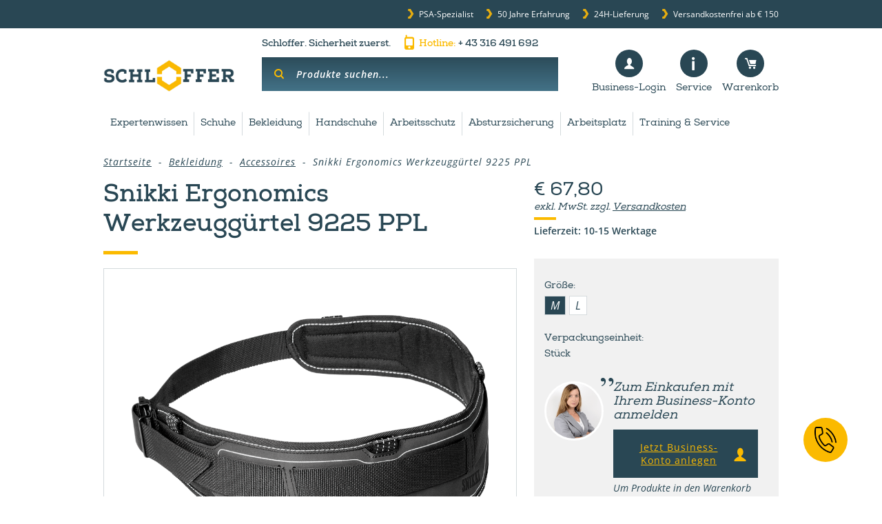

--- FILE ---
content_type: text/html; charset=UTF-8
request_url: https://www.schloffer.eu/snikki-ergonomics-werkzeugguertel-9225-ppl
body_size: 18541
content:
<!DOCTYPE html>
<html lang="de">
<head>
	<title>Snikki Ergonomics Werkzeuggürtel 9225 PPL | schloffer.eu</title>
	<meta http-equiv="content-type" content="text/html; charset=UTF-8"/>
	<meta name="mobile-web-app-capable" content="yes"/>
	<meta name="apple-mobile-web-app-capable" content="yes"/>
	<meta name="viewport" content="width=device-width, initial-scale=1, user-scalable=0"/>
			<meta name="description" content="Zur Entlastung von Hüften&amp;Taille » geeignet für die Befestigung der Snikki® Ergonomics Hosenträger ✓ schloffer. eu » jetzt bestellen"/>
			<meta property="og:site_name" content="Schloffer Arbeitsschutz GmbH"/>
			<meta name="search-id" content="1555"/>
		<meta name="shingle_de" content="Snikki Ergonomics Werkzeuggürtel 9225 PPL  | Accessoires | Snikki | Polyamid | SNIKKI Ergo System, VE-124M, VE-124L"/>
		<meta property="og:title" content="Snikki Ergonomics Werkzeuggürtel 9225 PPL "/>
				<meta property="og:description" content="Zur Entlastung von Hüften&amp;Taille » geeignet für die Befestigung der Snikki® Ergonomics Hosenträger ✓ schloffer. eu » jetzt bestellen"/>
				<meta property="og:url" content="https://www.schloffer.eu/snikki-ergonomics-werkzeugguertel-9225-ppl"/>
			<meta property="og:type" content="product"/>
		

						<meta property="og:image" content="https://www.schloffer.eu/temp/image/3032/detail/8eadb-500-fit-85/snikki-ergonomics-werkzeugguertel-9225-ppl-3032.png"/>
				
			
	<!-- Google Tag Manager --> 
	<script>
	window.dataLayer = window.dataLayer || [];
	function gtag(){ dataLayer.push(arguments); }
		gtag('js', new Date());
		
		gtag('consent', 'default', {
			'ad_storage': 'denied',
			'analytics_storage': 'denied',
			'functionality_storage': 'granted',
			'personalization_storage': 'granted',
			'security_storage': 'granted',
			'wait_for_update': 300
		});
	
	</script>


	<script>(function(w,d,s,l,i) { w[l]=w[l]||[];w[l].push( { 'gtm.start':
	new Date().getTime(),event:'gtm.js' } );var f=d.getElementsByTagName(s)[0],
	j=d.createElement(s),dl=l!='dataLayer'?'&l='+l:'';j.async=true;j.src=
	'https://www.googletagmanager.com/gtm.js?id='+i+dl;f.parentNode.insertBefore(j,f);
	} )(window,document,'script','dataLayer','GTM-KHBSH86');</script>
	<!-- End Google Tag Manager -->

	<!--[if IE]>
	<link rel="shortcut icon" href="/favicon.ico"><![endif]-->
	<link rel="icon" type="image/x-icon" href="/favicon.ico">
	
	<link rel="search" type="application/opensearchdescription+xml" title="Schloffer.eu" href="/feed/opensearch"/>
	<link rel="stylesheet" type="text/css" href="/gfonts/gfonts.css?t=2"/>

	
	
	
	
	
	
	
	
	
	
	
	
	
	<link rel="stylesheet" type="text/css" href="/temp/css/19ec6fc2f913812764da678c4ee31757-min.css?1769058089" />


	
	
	
	
	
	
	
	
	
	
	
	

	
	

	

	

		<script>
		
		var arrGATrackingCodes = [];
		arrGATrackingCodes.push('UA-8505223-4');
		if (document.cookie.indexOf('__gatOptOut=true') > -1) {
			for (var i in arrGATrackingCodes) {
				window['ga-disable-' + arrGATrackingCodes[i]] = true;
			}
		}
		function gaOptout() {
			for (var i in arrGATrackingCodes) {
				window['ga-disable-' + arrGATrackingCodes[i]] = true;
			}
			document.cookie = '__gatOptOut=true; expires=Thu, 31 Dec 2099 23:59:59 UTC; path=/';
		}
		

		
		/*
		(function(i,s,o,g,r,a,m){i['GoogleAnalyticsObject']=r;i[r]=i[r]||function(){(i[r].q=i[r].q||[]).push(arguments)},i[r].l=1*new Date();a=s.createElement(o),m=s.getElementsByTagName(o)[0];a.async=1;a.src=g;m.parentNode.insertBefore(a,m)})(window,document,'script','//www.google-analytics.com/analytics.js','ga');
		*/

		var _ga = {
			data: [],
			add: function(a,b,c,d,e) {
				console.log('ga.add to queue', arguments);
				_ga.data.push({a:a, b:b, c:c, d:d, e:e});
			},
			push: function() {
				for(let ofs in _ga.data) {
					let _ = _ga.data[ofs];
					ga(_.a, _.b, _.c, _.d, _.e);
					console.log('ga.push to server', _);
				}
			}
		};
		if (!window.ga) ga = _ga.add;

				
	

		ga('create', 'UA-8505223-4', 'auto', {'name': 't0'});
		ga('t0.set', 'anonymizeIp', true);
		ga('t0.require', 'displayfeatures');
		ga('t0.set', 'dimension1', 'unknown');
					ga('t0.set', 'dimension2', 'sa-1555');
				ga('t0.send', 'pageview');
		
					ga('create', 'UA-8505223-3', 'auto', {'name': 't1'});
			ga('t1.set', 'anonymizeIp', true);
			ga('t1.require', 'displayfeatures');
			ga('t1.set', 'dimension1', 'unknown');
							ga('t1.set', 'dimension2', 'sa-1555');
						ga('t1.send', 'pageview');
					
	</script>
	









	
</head>

<body class="preload" lang="de">
<!-- Google Tag Manager (noscript) -->
<noscript><iframe src="https://www.googletagmanager.com/ns.html?id=GTM-KHBSH86" height="0" width="0" style="display:none;visibility:hidden"></iframe></noscript>
<!-- End Google Tag Manager (noscript) -->

	<div id="resmenu">
				<span class="closeNav"></span>
				<ul>
					<li class="logo">
						<a accesskey="0" title="Schloffer Arbeitsschutz GmbH " href="/">
							<img src="/themes/default/images/layout/logo.png" alt="Schloffer Arbeitsschutz GmbH "/>
						</a>
					</li>
					<li class="resSearch clear">
						<form id="submitformres" action="/suche" method="get">
							<div class="clear">
								<button class="submitsearch" type="submit">
									<i class="icon-search"></i>
								</button>
								<input type="text" placeholder="Schnell gefunden" name="keyword" value="">
							</div>
						</form>
					</li>

					
					
																<li >
							<a href="/info/expertenwissen/blog">Expertenwissen</a>
															<div class="subNav category">
									<ul>
																					<li><a href="/info/expertenwissen/blog?tag=12">News</a>
																					<li><a href="/info/expertenwissen/blog?tag=13">Ratgeber</a>
																					<li><a href="/info/expertenwissen/blog?tag=14">Insights</a>
																					<li><a href="/info/expertenwissen">Downloads</a>
																			</ul>
								</div>
													</li>
					
					
											<li class="obuća"><a href="/schuhe">Schuhe</a>
															<div class="subNav category">
									<ul>
																					<li><a href="/sicherheitsschuhe-s1">Sicherheitsschuhe S1</a>
																							</li>
																					<li><a href="/sicherheitsschuhe-s1p">Sicherheitsschuhe S1P</a>
																							</li>
																					<li><a href="/sicherheitsschuhe-s2">Sicherheitsschuhe S2</a>
																							</li>
																					<li><a href="/sicherheitsschuhe-s3">Sicherheitsschuhe S3</a>
																							</li>
																					<li><a href="/sicherheitsschuhe-s7">Sicherheitsschuhe S7</a>
																							</li>
																					<li><a href="/sicherheitsstiefel-s5">Sicherheitsstiefel S5</a>
																							</li>
																					<li><a href="/sicherheitsschuhe-sb">Sicherheitsschuhe SB</a>
																							</li>
																					<li><a href="/berufsschuhe">Berufsschuhe</a>
																							</li>
																					<li><a href="/freizeitschuhe">Freizeitschuhe</a>
																							</li>
																					<li><a href="/zubehoer">Zubehör</a>
																							</li>
																					<li class="highlight-category"><a href="/schuhe-lebensmittelbereich">Schuhe für den Lebensmittelbereich</a>
																							</li>
																					<li class="highlight-category"><a href="/sicherheitsschuhe-membrane">Sicherheitsschuhe mit Membran</a>
																							</li>
																					<li class="highlight-category"><a href="/sicherheitsschuhe-boa-system">Sicherheitsschuhe mit BOA System</a>
																							</li>
																					<li class="highlight-category"><a href="/winter-sicherheitsschuhe">Winter-Sicherheitsschuhe</a>
																							</li>
																					<li class="highlight-category"><a href="/schweisserschuhe">Schweißerschuhe</a>
																							</li>
																					<li class="highlight-category"><a href="/schnittschutzschuhe-schnittschutzstiefel">Schnittschutzschuhe & -stiefel</a>
																							</li>
																					<li class="highlight-category"><a href="/abverkauf-schuhe">Abverkauf Schuhe</a>
																							</li>
																			</ul>
								</div>
													</li>
											<li class="bekleidung"><a href="/bekleidung">Bekleidung</a>
															<div class="subNav category">
									<ul>
																					<li><a href="/jacken-westen">Jacken/Westen</a>
																									<div class="subNav">
														<ul>
																															<li><a href="/jacken">Jacken</a></li>
																															<li><a href="/westen">Westen</a></li>
																													</ul>
													</div>
																							</li>
																					<li><a href="/hosen-latzhosen">Hosen</a>
																									<div class="subNav">
														<ul>
																															<li><a href="/lange-hosen">Lange Hosen</a></li>
																															<li><a href="/shorts">Shorts</a></li>
																															<li><a href="/latzhosen">Latzhosen</a></li>
																													</ul>
													</div>
																							</li>
																					<li><a href="/overalls-maentel">Overalls/Mäntel</a>
																							</li>
																					<li><a href="/shirts">Shirts</a>
																							</li>
																					<li><a href="/polos">Polos</a>
																							</li>
																					<li><a href="/sweater-pullover">Sweater/Pullover</a>
																							</li>
																					<li><a href="/hemden">Hemden</a>
																							</li>
																					<li><a href="/schuerzen">Schürzen</a>
																							</li>
																					<li><a href="/unterbekleidung">Unterbekleidung</a>
																							</li>
																					<li><a href="/kopfbedeckungen">Kopfbedeckungen</a>
																							</li>
																					<li><a href="/accessoires">Accessoires</a>
																							</li>
																					<li class="highlight-category"><a href="/warnschutzbekleidung-1">Warnschutzkleidung</a>
																							</li>
																					<li class="highlight-category"><a href="/regenschutzkleidung">Regenschutzkleidung</a>
																							</li>
																					<li class="highlight-category"><a href="/winterbekleidung-1">Winterbekleidung</a>
																							</li>
																					<li class="highlight-category"><a href="/uv-schutzkleidung">UV-Schutzkleidung</a>
																							</li>
																					<li class="highlight-category"><a href="/multinormbekleidung-1">Multinormbekleidung</a>
																							</li>
																					<li class="highlight-category"><a href="/schweisserbekleidung-1">Schweißerbekleidung</a>
																							</li>
																					<li class="highlight-category"><a href="/hitzeschutzbekleidung-1">Hitzeschutzbekleidung</a>
																							</li>
																					<li class="highlight-category"><a href="/forstbekleidung-1">Forstbekleidung</a>
																							</li>
																					<li class="highlight-category"><a href="/einweg-schutzoveralls">Einweg-Schutzoveralls</a>
																							</li>
																					<li class="highlight-category"><a href="/abverkauf-bekleidung">Abverkauf Bekleidung</a>
																							</li>
																			</ul>
								</div>
													</li>
											<li class=""><a href="/handschuhe">Handschuhe</a>
															<div class="subNav category">
									<ul>
																					<li><a href="/geringe-risiken">Geringe Risiken</a>
																							</li>
																					<li><a href="/mechanische-gefahren">Mechanische Gefahren</a>
																							</li>
																					<li><a href="/schnittschutz-handschuhe">Schnittschutz Handschuhe</a>
																							</li>
																					<li><a href="/chemikalienschutz-handschuhe">Chemikalienschutz Handschuhe</a>
																							</li>
																					<li><a href="/hitzeschutz-handschuhe">Hitzeschutz Handschuhe</a>
																							</li>
																					<li><a href="/kaelteschutz-handschuhe">Kälteschutz Handschuhe</a>
																							</li>
																					<li><a href="/einweg-handschuhe">Einweg Handschuhe</a>
																							</li>
																					<li><a href="/spezial-handschuhe">Spezial Handschuhe</a>
																							</li>
																					<li><a href="/armstulpen">Armstulpen</a>
																							</li>
																					<li class="highlight-category"><a href="/schweisserhandschuhe">Schweißerhandschuhe</a>
																							</li>
																					<li class="highlight-category"><a href="/vibrations-handschuhe">Vibrations-Handschuhe</a>
																							</li>
																					<li class="highlight-category"><a href="/nadelstichschutz-handschuhe">Nadelstichschutz-Handschuhe</a>
																							</li>
																					<li class="highlight-category"><a href="/abverkauf-handschuhe">Abverkauf Handschuhe</a>
																							</li>
																			</ul>
								</div>
													</li>
											<li class="arbeitsschutz"><a href="/arbeitsschutz">Arbeitsschutz</a>
															<div class="subNav category">
									<ul>
																					<li><a href="/augenschutz-gesichtsschutz">Augenschutz, Gesichtsschutz</a>
																									<div class="subNav">
														<ul>
																															<li><a href="/schutzbrillen">Schutzbrillen</a></li>
																															<li><a href="/vollsichtbrillen">Vollsichtbrillen</a></li>
																															<li><a href="/gesichtsschutz">Gesichtsschutz</a></li>
																															<li><a href="/schweissmasken">Schweißmasken</a></li>
																															<li><a href="/augenschutz-zubehoer">Zubehör</a></li>
																													</ul>
													</div>
																							</li>
																					<li><a href="/atemschutz">Atemschutz</a>
																									<div class="subNav">
														<ul>
																															<li><a href="/atemschutzmasken">Atemschutzmasken, Feinstaubmasken</a></li>
																															<li><a href="/halbmasken">Halbmasken</a></li>
																															<li><a href="/vollmasken">Vollmasken</a></li>
																															<li><a href="/geblaesesysteme-druckluftsysteme">Gebläsesysteme, Druckluftsysteme</a></li>
																															<li><a href="/filter">Atemschutzfilter</a></li>
																															<li><a href="/fluchthauben">Fluchthauben</a></li>
																															<li><a href="/atemschutz-ersatzteile">Ersatzteile</a></li>
																													</ul>
													</div>
																							</li>
																					<li><a href="/gehoerschutz">Gehörschutz</a>
																									<div class="subNav">
														<ul>
																															<li><a href="/gehoerschutzstoepsel">Gehörschutzstöpsel</a></li>
																															<li><a href="/kapselgehoerschutz">Kapselgehörschutz</a></li>
																															<li><a href="/gehoerschutz-zubehoer">Zubehör und Ersatzteile</a></li>
																													</ul>
													</div>
																							</li>
																					<li><a href="/kopfschutz">Kopfschutz</a>
																									<div class="subNav">
														<ul>
																															<li><a href="/bauhelme-industrieschutzhelme">Bauhelme, Industrieschutzhelme</a></li>
																															<li><a href="/schutzhelme-hoehenarbeit">Schutzhelme für Höhenarbeit</a></li>
																															<li><a href="/anstosskappen">Anstoßkappen</a></li>
																															<li><a href="/spezialschutzhelme">Spezialschutzhelme</a></li>
																															<li><a href="/zubehoer-unterziehhauben">Zubehör, Unterziehhauben</a></li>
																													</ul>
													</div>
																							</li>
																					<li><a href="/einwegbekleidung">Einwegbekleidung</a>
																							</li>
																					<li class="highlight-category"><a href="/covid-19-ausruestung">Covid-19 Ausrüstung</a>
																							</li>
																					<li class="highlight-category"><a href="/abverkauf-arbeitsschutz">Abverkauf Arbeitsschutz</a>
																							</li>
																			</ul>
								</div>
													</li>
											<li class=""><a href="/absturzsicherung">Absturzsicherung</a>
															<div class="subNav category">
									<ul>
																					<li><a href="/absturzsicherungs-sets">Absturzsicherungs-Sets</a>
																							</li>
																					<li><a href="/sicherungsgurte-zubehoer">Auffanggurte & Industrieklettergurte</a>
																									<div class="subNav">
														<ul>
																															<li><a href="/auffanggurte">Auffanggurte</a></li>
																															<li><a href="/auffang-haltegurte">Auffang- & Haltegurte</a></li>
																															<li><a href="/komplettgurte">Komplettgurte</a></li>
																															<li><a href="/sitzgurte-brustgurte">Sitzgurte & Brustgurte</a></li>
																															<li><a href="/haltegurte-zubehoer">Haltegurte & Zubehör</a></li>
																													</ul>
													</div>
																							</li>
																					<li><a href="/verbindungsmittel-positionierer">Verbindungsmittel und Falldämpfer</a>
																									<div class="subNav">
														<ul>
																															<li><a href="/verbindungsmittel-bandfalldaempfer">Verbindungsmittel mit Bandfalldämpfer</a></li>
																															<li><a href="/verbindungsmittel-positionieren-rueckhalten">Verbindungsmittel zum Positionieren und Rückhalten</a></li>
																													</ul>
													</div>
																							</li>
																					<li><a href="/anschlageinrichtungen">Dreibeine & Anschlageinrichtungen</a>
																									<div class="subNav">
														<ul>
																															<li><a href="/bandschlingen">Bandschlingen</a></li>
																															<li><a href="/lifeline-gelaenderseile">Lifeline & Geländerseile</a></li>
																															<li><a href="/swivel">Swivel</a></li>
																															<li><a href="/riggingplatten">Riggingplatten</a></li>
																															<li><a href="/stahlschlingen">Stahlschlingen</a></li>
																															<li><a href="/dreibeine-multipods">Dreibeine & Multipods</a></li>
																															<li><a href="/hoehensicherungsgeraete-dreibeine">Höhensicherungsgeräte für Dreibeine</a></li>
																															<li><a href="/anschlag-zubehoer">Zubehör</a></li>
																													</ul>
													</div>
																							</li>
																					<li><a href="/seiltechnik">Seile & Seilschutz</a>
																							</li>
																					<li><a href="/karabiner">Karabiner</a>
																									<div class="subNav">
														<ul>
																															<li><a href="/karabiner-1">Karabiner</a></li>
																															<li><a href="/schraubglieder">Schraubglieder</a></li>
																															<li><a href="/materialkarabiner-zubehoer">Materialkarabiner & Zubehör</a></li>
																													</ul>
													</div>
																							</li>
																					<li><a href="/abseilgeraete">Abseilgeräte</a>
																									<div class="subNav">
														<ul>
																															<li><a href="/abseilgeraete-1">Abseilgeräte</a></li>
																															<li><a href="/abseil-hub-rettungsgeraete">Abseil-, Hub- und Rettungsgeräte</a></li>
																															<li><a href="/personenwinden">Personenwinden</a></li>
																															<li><a href="/seilklemmen">Seilklemmen</a></li>
																															<li><a href="/trittschlingen-leitern">Trittschlingen & Leitern</a></li>
																															<li><a href="/rollen-flaschenzuege">Rollen & Flaschenzüge</a></li>
																															<li><a href="/mitlaufende-auffanggeraete">Mitlaufende Auffanggeräte</a></li>
																													</ul>
													</div>
																							</li>
																					<li><a href="/hoehensicherungsgeraete">Höhensicherungsgeräte</a>
																									<div class="subNav">
														<ul>
																															<li><a href="/hoehensicherungsgeraete-1">Höhensicherungsgeräte</a></li>
																															<li><a href="/hoehensicherungsgeraete-rettungshub">Höhensicherungsgeräte mit Rettungshub</a></li>
																													</ul>
													</div>
																							</li>
																					<li><a href="/rettungssysteme">Rettungssysteme</a>
																							</li>
																					<li><a href="/transportsaecke-koffer">Transportsäcke und Koffer</a>
																							</li>
																					<li><a href="/schutzhelme-hoehenarbeit-1">Schutzhelme für Höhenarbeit</a>
																							</li>
																					<li class="highlight-category"><a href="/baumpflege-1">Baumpflege</a>
																							</li>
																					<li class="highlight-category"><a href="/confined-space-entry-cse-1">Confined Space Entry (CSE)</a>
																							</li>
																					<li class="highlight-category"><a href="/bau-dach-1">Bau und Dach</a>
																							</li>
																					<li class="highlight-category"><a href="/hubarbeitsbuehnen-2">Hubarbeitsbühnen</a>
																							</li>
																					<li class="highlight-category"><a href="/selbstrettung-1">Selbstrettung</a>
																							</li>
																					<li class="highlight-category"><a href="/abverkauf-absturzsicherung">Abverkauf Absturzsicherung</a>
																							</li>
																			</ul>
								</div>
													</li>
											<li class=""><a href="/arbeitsplatz">Arbeitsplatz</a>
															<div class="subNav category">
									<ul>
																					<li><a href="/gaswarngeraete">Gaswarngeräte</a>
																							</li>
																					<li><a href="/hautschutz">Hautschutz</a>
																							</li>
																					<li><a href="/erste-hilfe">Erste Hilfe</a>
																							</li>
																					<li><a href="/werkzeugguertel-werkzeugtaschen">Werkzeuggürtel, Werkzeugtaschen & Rucksäcke</a>
																							</li>
																					<li><a href="/hitzeschutz-zubehoer">Hitzeschutz-Zubehör</a>
																							</li>
																					<li><a href="/aufbewahrungsboxen">Aufbewahrungsboxen</a>
																							</li>
																					<li><a href="/covid-19_ausruestung">Covid-19 Ausrüstung</a>
																							</li>
																					<li class="highlight-category"><a href="/ratschen-zurrgurte">Ratschen-Zurrgurte</a>
																							</li>
																					<li class="highlight-category"><a href="/abverkauf-arbeitsplatz">Abverkauf Arbeitsplatz</a>
																							</li>
																			</ul>
								</div>
													</li>
					
																<li >
							<a href="/info/training-service">Training & Service</a>
						</li>
					
					<li class="authorization-link useraction">
												<a  href="https://www.schloffer.eu/customer/login">
                            <i class="icon-konto"></i>
                            <span>Business-Login</span>
						</a>

											</li>
					<li class="useraction service">
						<span>
							<i class="icon-info"></i>
							<span>Service</span>
						</span>

						<div class="sub">
							<div class="in">
								<span class="cart-arrow"></span>
								<div class="line clear">
									<ul class="mm-listview">
										<li><a href="https://www.schloffer.eu/info/schloffer-stammkunden-vorteile"><i class="icon-right-open-mini"></i>Schloffer Stammkunden-Vorteile</a></li>
										<li><a href="https://www.schloffer.eu/info/zahlung-lieferung"><i class="icon-right-open-mini"></i>Zahlung &amp; Lieferung</a></li>
										<li><a href="https://www.schloffer.eu/info/ueberuns"><i class="icon-right-open-mini"></i>Über uns</a></li>
										<li><a href="https://www.schloffer.eu/info/newsletter-anmeldung"><i class="icon-right-open-mini"></i>Newsletter</a></li>
									</ul>
								</div>
							</div>
						</div>
					</li>

                    <li class="quickcart">
						
                        <a class="link" title="zum Warenkorb" href="/warenkorb" data-qty="">
                            <i class="icon-basket"></i>
                            <span>Warenkorb</span>
                        </a>
                    </li>

					
				</ul>
	</div>


<!--noindex-->


<div id="outerWrapper" class="detailsite">
	<div id="pageWrapper">
		<div id="header" class="">
							<div class="infoLine clear">
					<div class="inner">
						<ul class="clear">
							<li><i class="icon-schloffer_rechts"></i>PSA-Spezialist</li>
							<li><i class="icon-schloffer_rechts"></i>50 Jahre Erfahrung</li>
							<li><i class="icon-schloffer_rechts"></i>24H-Lieferung</li>
							<li><i class="icon-schloffer_rechts"></i>Versandkostenfrei ab € 150

</li>
						</ul>
					</div>
				</div>
						<div class=" head inner clear">
				<div class="innerResp">
					<div id="branding">
						<a accesskey="0" title="Schloffer Arbeitsschutz GmbH " href="/">
							<img src="/themes/default/images/layout/logo.png" alt="Schloffer Arbeitsschutz GmbH "/>
						</a>
					</div>
																<div class="middleBox">
							<div class="metaInfo nexaRegular">
								<ul class="clear">
									<li>Schloffer. Sicherheit zuerst.</li>
									<li><a href="tel:+43 316 491 692"><i class="icon-phone"></i><span>Hotline:
</span>+    43 316 491 692</a></li>
								</ul>
							</div>
							<div class="searchbar">
	<div class="clear">
		<form action="/suche" id="submitform" method="get">
			<button class="submitsearch" name="searchButton" type="submit"><i class="icon-search"></i></button>
			<input id="js-toolbox-search" type="text" placeholder="Produkte suchen..." name="keyword" class="text" />
			
		</form>
	</div>
</div>

<div class="searchOverlay" id="autosuggests">
    <div class="clear">
        <ul class="autosuggest-list">
        </ul>
    </div>
</div>

<input type="hidden" id="last_search" name="last_search" value="">

						</div>

						<a class="resOpener" href="#resmenu"><i class="fa fa-bars" aria-hidden="true"></i></a>
																<div class="userfacts nexaRegular">
							<ul>
								<!--Account Login -->
								<li class="useraction">
																		<a class="link " href="https://www.schloffer.eu/customer/login">
										<i class="icon-konto"></i>
										<span>Business-Login</span>
									</a>
																	</li>

								<li class="useraction service">
									<span>
										<i class="icon-info"></i>
										<span>Service</span>
									</span>
									<div class="sub">
										<div class="in">
											<span class="cart-arrow"></span>
											<div class="line clear">
												<ul>
													<li><a href="https://www.schloffer.eu/info/schloffer-stammkunden-vorteile"><i class="icon-right-open-mini"></i>Schloffer Stammkunden-Vorteile</a></li>
													<li><a href="https://www.schloffer.eu/info/zahlung-lieferung"><i class="icon-right-open-mini"></i>Zahlung &amp; Lieferung</a></li>
													<li><a href="https://www.schloffer.eu/info/ueberuns"><i class="icon-right-open-mini"></i>Über uns</a></li>
													<li><a href="https://www.schloffer.eu/info/newsletter-anmeldung"><i class="icon-right-open-mini"></i>Newsletter</a></li>
												</ul>
											</div>
										</div>
									</div>
								</li>
								
<li class="quickcart">
			<span class="link" data-qty="0">
			<i class="icon-basket"></i>
			<span>Warenkorb</span>
		</span>
	
	</li>
							</ul>
						</div>
									</div>
			</div>

							

																																			
	<nav id="navigation">
	
		<div class="inner clear">
			<span class="openNav"><i class="icon-menu"></i></span>
						<div class="menu">
				<ul class="clear nexaRegular">
					
					
																								<li >
								<a href="/info/expertenwissen/blog">Expertenwissen</a>
																	<div class="hoverOverlay">
										<div class="top clear">
											<div class="subMenu category">
												<div class="mainTitel">
													<span>Expertenwissen</span>
													<div class="lineBig clear">
														<span class="line"></span>
														<span class="line grey"></span>
													</div>
												</div>
												<div class="column">
																											<div class="category expert">
															<span class="titel"><a href="/info/expertenwissen/blog?tag=12">News</a></span>
														</div>
																											<div class="category expert">
															<span class="titel"><a href="/info/expertenwissen/blog?tag=13">Ratgeber</a></span>
														</div>
																											<div class="category expert">
															<span class="titel"><a href="/info/expertenwissen/blog?tag=14">Insights</a></span>
														</div>
																											<div class="category expert">
															<span class="titel"><a href="/info/expertenwissen">Downloads</a></span>
														</div>
																									</div>
											</div>
										</div>
									</div>
															</li>
						
													<li class="obuća">
								<a href="/schuhe">Schuhe<span class="visibleLine"></span></a>
																	<div class="hoverOverlay">
										<div class="top clear">
											<div class="subMenu category">
												<div class="mainTitel">
													<span>Schuhe</span>
													<div class="lineBig clear">
														<span class="line"></span>
														<span class="line grey"></span>
													</div>
												</div>
																								<div class="column">
																																										<div class="category">
																<span class="titel"><a href="/sicherheitsschuhe-s1">Sicherheitsschuhe S1</a></span>
																															</div>
																																																								<div class="category">
																<span class="titel"><a href="/sicherheitsschuhe-s1p">Sicherheitsschuhe S1P</a></span>
																															</div>
																																																								<div class="category">
																<span class="titel"><a href="/sicherheitsschuhe-s2">Sicherheitsschuhe S2</a></span>
																															</div>
																																																								<div class="category">
																<span class="titel"><a href="/sicherheitsschuhe-s3">Sicherheitsschuhe S3</a></span>
																															</div>
																																																								<div class="category">
																<span class="titel"><a href="/sicherheitsschuhe-s7">Sicherheitsschuhe S7</a></span>
																															</div>
																																																								<div class="category">
																<span class="titel"><a href="/sicherheitsstiefel-s5">Sicherheitsstiefel S5</a></span>
																															</div>
																																																								<div class="category">
																<span class="titel"><a href="/sicherheitsschuhe-sb">Sicherheitsschuhe SB</a></span>
																															</div>
																																																								<div class="category">
																<span class="titel"><a href="/berufsschuhe">Berufsschuhe</a></span>
																															</div>
																																																								<div class="category">
																<span class="titel"><a href="/freizeitschuhe">Freizeitschuhe</a></span>
																															</div>
																																																								<div class="category">
																<span class="titel"><a href="/zubehoer">Zubehör</a></span>
																															</div>
																																																																																																																																																																																																																																																																																																																																																																																																																																															</div>
											</div>
																							<div class="subMenu category">
													<div class="mainTitel">
														<span>Das könnte Sie noch interessieren</span>
														<div class="lineBig clear">
															<span class="line"></span>
															<span class="line grey"></span>
														</div>
													</div>
													<div class="column column-highlight">
																																																																																																																																																																																																																																																																																																																																															<div class="category">
																	<span class="titel"><a href="/schuhe-lebensmittelbereich">Schuhe für den Lebensmittelbereich</a></span>
																																	</div>
																																																												<div class="category">
																	<span class="titel"><a href="/sicherheitsschuhe-membrane">Sicherheitsschuhe mit Membran</a></span>
																																	</div>
																																																												<div class="category">
																	<span class="titel"><a href="/sicherheitsschuhe-boa-system">Sicherheitsschuhe mit BOA System</a></span>
																																	</div>
																																																												<div class="category">
																	<span class="titel"><a href="/winter-sicherheitsschuhe">Winter-Sicherheitsschuhe</a></span>
																																	</div>
																																																												<div class="category">
																	<span class="titel"><a href="/schweisserschuhe">Schweißerschuhe</a></span>
																																	</div>
																																																												<div class="category">
																	<span class="titel"><a href="/schnittschutzschuhe-schnittschutzstiefel">Schnittschutzschuhe & -stiefel</a></span>
																																	</div>
																																																												<div class="category">
																	<span class="titel"><a href="/abverkauf-schuhe">Abverkauf Schuhe</a></span>
																																	</div>
																																										</div>
												</div>
																						
																																																																																																																																																															</div>
									</div>
															</li>
													<li class="bekleidung active">
								<a href="/bekleidung">Bekleidung<span class="visibleLine"></span></a>
																	<div class="hoverOverlay">
										<div class="top clear">
											<div class="subMenu category">
												<div class="mainTitel">
													<span>Bekleidung</span>
													<div class="lineBig clear">
														<span class="line"></span>
														<span class="line grey"></span>
													</div>
												</div>
																								<div class="column">
																																										<div class="category">
																<span class="titel"><a href="/jacken-westen">Jacken/Westen</a></span>
																																	<div class="subNav">
																		<ul>
																																							<li><a href="/jacken">Jacken</a></li>
																																							<li><a href="/westen">Westen</a></li>
																																					</ul>
																	</div>
																															</div>
																																																								<div class="category">
																<span class="titel"><a href="/hosen-latzhosen">Hosen</a></span>
																																	<div class="subNav">
																		<ul>
																																							<li><a href="/lange-hosen">Lange Hosen</a></li>
																																							<li><a href="/shorts">Shorts</a></li>
																																							<li><a href="/latzhosen">Latzhosen</a></li>
																																					</ul>
																	</div>
																															</div>
																																																								<div class="category">
																<span class="titel"><a href="/overalls-maentel">Overalls/Mäntel</a></span>
																															</div>
																																																								<div class="category">
																<span class="titel"><a href="/shirts">Shirts</a></span>
																															</div>
																																																								<div class="category">
																<span class="titel"><a href="/polos">Polos</a></span>
																															</div>
																																																								<div class="category">
																<span class="titel"><a href="/sweater-pullover">Sweater/Pullover</a></span>
																															</div>
																																																								<div class="category">
																<span class="titel"><a href="/hemden">Hemden</a></span>
																															</div>
																																																								<div class="category">
																<span class="titel"><a href="/schuerzen">Schürzen</a></span>
																															</div>
																																																								<div class="category">
																<span class="titel"><a href="/unterbekleidung">Unterbekleidung</a></span>
																															</div>
																																																								<div class="category">
																<span class="titel"><a href="/kopfbedeckungen">Kopfbedeckungen</a></span>
																															</div>
																																																								<div class="category">
																<span class="titel"><a href="/accessoires" class="active">Accessoires</a></span>
																															</div>
																																																																																																																																																																																																																																																																																																																																																																																																																																																																																																																																																																																																																							</div>
											</div>
																							<div class="subMenu category">
													<div class="mainTitel">
														<span>Das könnte Sie noch interessieren</span>
														<div class="lineBig clear">
															<span class="line"></span>
															<span class="line grey"></span>
														</div>
													</div>
													<div class="column column-highlight">
																																																																																																																																																																																																																																																																																																																																																																												<div class="category">
																	<span class="titel"><a href="/warnschutzbekleidung-1">Warnschutzkleidung</a></span>
																																	</div>
																																																												<div class="category">
																	<span class="titel"><a href="/regenschutzkleidung">Regenschutzkleidung</a></span>
																																	</div>
																																																												<div class="category">
																	<span class="titel"><a href="/winterbekleidung-1">Winterbekleidung</a></span>
																																	</div>
																																																												<div class="category">
																	<span class="titel"><a href="/uv-schutzkleidung">UV-Schutzkleidung</a></span>
																																	</div>
																																																												<div class="category">
																	<span class="titel"><a href="/multinormbekleidung-1">Multinormbekleidung</a></span>
																																	</div>
																																																												<div class="category">
																	<span class="titel"><a href="/schweisserbekleidung-1">Schweißerbekleidung</a></span>
																																	</div>
																																																												<div class="category">
																	<span class="titel"><a href="/hitzeschutzbekleidung-1">Hitzeschutzbekleidung</a></span>
																																	</div>
																																																												<div class="category">
																	<span class="titel"><a href="/forstbekleidung-1">Forstbekleidung</a></span>
																																	</div>
																																																												<div class="category">
																	<span class="titel"><a href="/einweg-schutzoveralls">Einweg-Schutzoveralls</a></span>
																																	</div>
																																																												<div class="category">
																	<span class="titel"><a href="/abverkauf-bekleidung">Abverkauf Bekleidung</a></span>
																																	</div>
																																										</div>
												</div>
																						
																																																																																																																																																															</div>
									</div>
															</li>
													<li class="">
								<a href="/handschuhe">Handschuhe<span class="visibleLine"></span></a>
																	<div class="hoverOverlay">
										<div class="top clear">
											<div class="subMenu category">
												<div class="mainTitel">
													<span>Handschuhe</span>
													<div class="lineBig clear">
														<span class="line"></span>
														<span class="line grey"></span>
													</div>
												</div>
																								<div class="column">
																																										<div class="category">
																<span class="titel"><a href="/geringe-risiken">Geringe Risiken</a></span>
																															</div>
																																																								<div class="category">
																<span class="titel"><a href="/mechanische-gefahren">Mechanische Gefahren</a></span>
																															</div>
																																																								<div class="category">
																<span class="titel"><a href="/schnittschutz-handschuhe">Schnittschutz Handschuhe</a></span>
																															</div>
																																																								<div class="category">
																<span class="titel"><a href="/chemikalienschutz-handschuhe">Chemikalienschutz Handschuhe</a></span>
																															</div>
																																																								<div class="category">
																<span class="titel"><a href="/hitzeschutz-handschuhe">Hitzeschutz Handschuhe</a></span>
																															</div>
																																																								<div class="category">
																<span class="titel"><a href="/kaelteschutz-handschuhe">Kälteschutz Handschuhe</a></span>
																															</div>
																																																								<div class="category">
																<span class="titel"><a href="/einweg-handschuhe">Einweg Handschuhe</a></span>
																															</div>
																																																								<div class="category">
																<span class="titel"><a href="/spezial-handschuhe">Spezial Handschuhe</a></span>
																															</div>
																																																								<div class="category">
																<span class="titel"><a href="/armstulpen">Armstulpen</a></span>
																															</div>
																																																																																																																																																																																																																																																																							</div>
											</div>
																							<div class="subMenu category">
													<div class="mainTitel">
														<span>Das könnte Sie noch interessieren</span>
														<div class="lineBig clear">
															<span class="line"></span>
															<span class="line grey"></span>
														</div>
													</div>
													<div class="column column-highlight">
																																																																																																																																																																																																																																																																																																																		<div class="category">
																	<span class="titel"><a href="/schweisserhandschuhe">Schweißerhandschuhe</a></span>
																																	</div>
																																																												<div class="category">
																	<span class="titel"><a href="/vibrations-handschuhe">Vibrations-Handschuhe</a></span>
																																	</div>
																																																												<div class="category">
																	<span class="titel"><a href="/nadelstichschutz-handschuhe">Nadelstichschutz-Handschuhe</a></span>
																																	</div>
																																																												<div class="category">
																	<span class="titel"><a href="/abverkauf-handschuhe">Abverkauf Handschuhe</a></span>
																																	</div>
																																										</div>
												</div>
																						
																																																																																																																																																															</div>
									</div>
															</li>
													<li class="arbeitsschutz">
								<a href="/arbeitsschutz">Arbeitsschutz<span class="visibleLine"></span></a>
																	<div class="hoverOverlay">
										<div class="top clear">
											<div class="subMenu category">
												<div class="mainTitel">
													<span>Arbeitsschutz</span>
													<div class="lineBig clear">
														<span class="line"></span>
														<span class="line grey"></span>
													</div>
												</div>
																								<div class="column">
																																										<div class="category">
																<span class="titel"><a href="/augenschutz-gesichtsschutz">Augenschutz, Gesichtsschutz</a></span>
																																	<div class="subNav">
																		<ul>
																																							<li><a href="/schutzbrillen">Schutzbrillen</a></li>
																																							<li><a href="/vollsichtbrillen">Vollsichtbrillen</a></li>
																																							<li><a href="/gesichtsschutz">Gesichtsschutz</a></li>
																																							<li><a href="/schweissmasken">Schweißmasken</a></li>
																																							<li><a href="/augenschutz-zubehoer">Zubehör</a></li>
																																					</ul>
																	</div>
																															</div>
																																																								<div class="category">
																<span class="titel"><a href="/atemschutz">Atemschutz</a></span>
																																	<div class="subNav">
																		<ul>
																																							<li><a href="/atemschutzmasken">Atemschutzmasken, Feinstaubmasken</a></li>
																																							<li><a href="/halbmasken">Halbmasken</a></li>
																																							<li><a href="/vollmasken">Vollmasken</a></li>
																																							<li><a href="/geblaesesysteme-druckluftsysteme">Gebläsesysteme, Druckluftsysteme</a></li>
																																							<li><a href="/filter">Atemschutzfilter</a></li>
																																							<li><a href="/fluchthauben">Fluchthauben</a></li>
																																							<li><a href="/atemschutz-ersatzteile">Ersatzteile</a></li>
																																					</ul>
																	</div>
																															</div>
																																																								<div class="category">
																<span class="titel"><a href="/gehoerschutz">Gehörschutz</a></span>
																																	<div class="subNav">
																		<ul>
																																							<li><a href="/gehoerschutzstoepsel">Gehörschutzstöpsel</a></li>
																																							<li><a href="/kapselgehoerschutz">Kapselgehörschutz</a></li>
																																							<li><a href="/gehoerschutz-zubehoer">Zubehör und Ersatzteile</a></li>
																																					</ul>
																	</div>
																															</div>
																																																								<div class="category">
																<span class="titel"><a href="/kopfschutz">Kopfschutz</a></span>
																																	<div class="subNav">
																		<ul>
																																							<li><a href="/bauhelme-industrieschutzhelme">Bauhelme, Industrieschutzhelme</a></li>
																																							<li><a href="/schutzhelme-hoehenarbeit">Schutzhelme für Höhenarbeit</a></li>
																																							<li><a href="/anstosskappen">Anstoßkappen</a></li>
																																							<li><a href="/spezialschutzhelme">Spezialschutzhelme</a></li>
																																							<li><a href="/zubehoer-unterziehhauben">Zubehör, Unterziehhauben</a></li>
																																					</ul>
																	</div>
																															</div>
																																																								<div class="category">
																<span class="titel"><a href="/einwegbekleidung">Einwegbekleidung</a></span>
																															</div>
																																																																																																																																																							</div>
											</div>
																							<div class="subMenu category">
													<div class="mainTitel">
														<span>Das könnte Sie noch interessieren</span>
														<div class="lineBig clear">
															<span class="line"></span>
															<span class="line grey"></span>
														</div>
													</div>
													<div class="column column-highlight">
																																																																																																																																																																																														<div class="category">
																	<span class="titel"><a href="/covid-19-ausruestung">Covid-19 Ausrüstung</a></span>
																																	</div>
																																																												<div class="category">
																	<span class="titel"><a href="/abverkauf-arbeitsschutz">Abverkauf Arbeitsschutz</a></span>
																																	</div>
																																										</div>
												</div>
																						
																																																																																																																																																															</div>
									</div>
															</li>
													<li class="">
								<a href="/absturzsicherung">Absturzsicherung<span class="visibleLine"></span></a>
																	<div class="hoverOverlay">
										<div class="top clear">
											<div class="subMenu category">
												<div class="mainTitel">
													<span>Absturzsicherung</span>
													<div class="lineBig clear">
														<span class="line"></span>
														<span class="line grey"></span>
													</div>
												</div>
																								<div class="column">
																																										<div class="category">
																<span class="titel"><a href="/absturzsicherungs-sets">Absturzsicherungs-Sets</a></span>
																															</div>
																																																								<div class="category">
																<span class="titel"><a href="/sicherungsgurte-zubehoer">Auffanggurte & Industrieklettergurte</a></span>
																																	<div class="subNav">
																		<ul>
																																							<li><a href="/auffanggurte">Auffanggurte</a></li>
																																							<li><a href="/auffang-haltegurte">Auffang- & Haltegurte</a></li>
																																							<li><a href="/komplettgurte">Komplettgurte</a></li>
																																							<li><a href="/sitzgurte-brustgurte">Sitzgurte & Brustgurte</a></li>
																																							<li><a href="/haltegurte-zubehoer">Haltegurte & Zubehör</a></li>
																																					</ul>
																	</div>
																															</div>
																																																								<div class="category">
																<span class="titel"><a href="/verbindungsmittel-positionierer">Verbindungsmittel und Falldämpfer</a></span>
																																	<div class="subNav">
																		<ul>
																																							<li><a href="/verbindungsmittel-bandfalldaempfer">Verbindungsmittel mit Bandfalldämpfer</a></li>
																																							<li><a href="/verbindungsmittel-positionieren-rueckhalten">Verbindungsmittel zum Positionieren und Rückhalten</a></li>
																																					</ul>
																	</div>
																															</div>
																																																								<div class="category">
																<span class="titel"><a href="/anschlageinrichtungen">Dreibeine & Anschlageinrichtungen</a></span>
																																	<div class="subNav">
																		<ul>
																																							<li><a href="/bandschlingen">Bandschlingen</a></li>
																																							<li><a href="/lifeline-gelaenderseile">Lifeline & Geländerseile</a></li>
																																							<li><a href="/swivel">Swivel</a></li>
																																							<li><a href="/riggingplatten">Riggingplatten</a></li>
																																							<li><a href="/stahlschlingen">Stahlschlingen</a></li>
																																							<li><a href="/dreibeine-multipods">Dreibeine & Multipods</a></li>
																																							<li><a href="/hoehensicherungsgeraete-dreibeine">Höhensicherungsgeräte für Dreibeine</a></li>
																																							<li><a href="/anschlag-zubehoer">Zubehör</a></li>
																																					</ul>
																	</div>
																															</div>
																																																								<div class="category">
																<span class="titel"><a href="/seiltechnik">Seile & Seilschutz</a></span>
																															</div>
																																																								<div class="category">
																<span class="titel"><a href="/karabiner">Karabiner</a></span>
																																	<div class="subNav">
																		<ul>
																																							<li><a href="/karabiner-1">Karabiner</a></li>
																																							<li><a href="/schraubglieder">Schraubglieder</a></li>
																																							<li><a href="/materialkarabiner-zubehoer">Materialkarabiner & Zubehör</a></li>
																																					</ul>
																	</div>
																															</div>
																																																								<div class="category">
																<span class="titel"><a href="/abseilgeraete">Abseilgeräte</a></span>
																																	<div class="subNav">
																		<ul>
																																							<li><a href="/abseilgeraete-1">Abseilgeräte</a></li>
																																							<li><a href="/abseil-hub-rettungsgeraete">Abseil-, Hub- und Rettungsgeräte</a></li>
																																							<li><a href="/personenwinden">Personenwinden</a></li>
																																							<li><a href="/seilklemmen">Seilklemmen</a></li>
																																							<li><a href="/trittschlingen-leitern">Trittschlingen & Leitern</a></li>
																																							<li><a href="/rollen-flaschenzuege">Rollen & Flaschenzüge</a></li>
																																							<li><a href="/mitlaufende-auffanggeraete">Mitlaufende Auffanggeräte</a></li>
																																					</ul>
																	</div>
																															</div>
																																																								<div class="category">
																<span class="titel"><a href="/hoehensicherungsgeraete">Höhensicherungsgeräte</a></span>
																																	<div class="subNav">
																		<ul>
																																							<li><a href="/hoehensicherungsgeraete-1">Höhensicherungsgeräte</a></li>
																																							<li><a href="/hoehensicherungsgeraete-rettungshub">Höhensicherungsgeräte mit Rettungshub</a></li>
																																					</ul>
																	</div>
																															</div>
																																																								<div class="category">
																<span class="titel"><a href="/rettungssysteme">Rettungssysteme</a></span>
																															</div>
																																																								<div class="category">
																<span class="titel"><a href="/transportsaecke-koffer">Transportsäcke und Koffer</a></span>
																															</div>
																																																								<div class="category">
																<span class="titel"><a href="/schutzhelme-hoehenarbeit-1">Schutzhelme für Höhenarbeit</a></span>
																															</div>
																																																																																																																																																																																																																																																																																																																																																																																							</div>
											</div>
																							<div class="subMenu category">
													<div class="mainTitel">
														<span>Das könnte Sie noch interessieren</span>
														<div class="lineBig clear">
															<span class="line"></span>
															<span class="line grey"></span>
														</div>
													</div>
													<div class="column column-highlight">
																																																																																																																																																																																																																																																																																																																																																																												<div class="category">
																	<span class="titel"><a href="/baumpflege-1">Baumpflege</a></span>
																																	</div>
																																																												<div class="category">
																	<span class="titel"><a href="/confined-space-entry-cse-1">Confined Space Entry (CSE)</a></span>
																																	</div>
																																																												<div class="category">
																	<span class="titel"><a href="/bau-dach-1">Bau und Dach</a></span>
																																	</div>
																																																												<div class="category">
																	<span class="titel"><a href="/hubarbeitsbuehnen-2">Hubarbeitsbühnen</a></span>
																																	</div>
																																																												<div class="category">
																	<span class="titel"><a href="/selbstrettung-1">Selbstrettung</a></span>
																																	</div>
																																																												<div class="category">
																	<span class="titel"><a href="/abverkauf-absturzsicherung">Abverkauf Absturzsicherung</a></span>
																																	</div>
																																										</div>
												</div>
																						
																																																																																																																																																															</div>
									</div>
															</li>
													<li class="">
								<a href="/arbeitsplatz">Arbeitsplatz<span class="visibleLine"></span></a>
																	<div class="hoverOverlay">
										<div class="top clear">
											<div class="subMenu category">
												<div class="mainTitel">
													<span>Arbeitsplatz</span>
													<div class="lineBig clear">
														<span class="line"></span>
														<span class="line grey"></span>
													</div>
												</div>
																								<div class="column">
																																										<div class="category">
																<span class="titel"><a href="/gaswarngeraete">Gaswarngeräte</a></span>
																															</div>
																																																								<div class="category">
																<span class="titel"><a href="/hautschutz">Hautschutz</a></span>
																															</div>
																																																								<div class="category">
																<span class="titel"><a href="/erste-hilfe">Erste Hilfe</a></span>
																															</div>
																																																								<div class="category">
																<span class="titel"><a href="/werkzeugguertel-werkzeugtaschen">Werkzeuggürtel, Werkzeugtaschen & Rucksäcke</a></span>
																															</div>
																																																								<div class="category">
																<span class="titel"><a href="/hitzeschutz-zubehoer">Hitzeschutz-Zubehör</a></span>
																															</div>
																																																								<div class="category">
																<span class="titel"><a href="/aufbewahrungsboxen">Aufbewahrungsboxen</a></span>
																															</div>
																																																								<div class="category">
																<span class="titel"><a href="/covid-19_ausruestung">Covid-19 Ausrüstung</a></span>
																															</div>
																																																																																																																																																							</div>
											</div>
																							<div class="subMenu category">
													<div class="mainTitel">
														<span>Das könnte Sie noch interessieren</span>
														<div class="lineBig clear">
															<span class="line"></span>
															<span class="line grey"></span>
														</div>
													</div>
													<div class="column column-highlight">
																																																																																																																																																																																																																																																								<div class="category">
																	<span class="titel"><a href="/ratschen-zurrgurte">Ratschen-Zurrgurte</a></span>
																																	</div>
																																																												<div class="category">
																	<span class="titel"><a href="/abverkauf-arbeitsplatz">Abverkauf Arbeitsplatz</a></span>
																																	</div>
																																										</div>
												</div>
																						
																																																																																																																																																															</div>
									</div>
															</li>
						
																			<li >
								<a href="/info/training-service">Training & Service</a>
																	<div class="hoverOverlay">
										<div class="top clear">
											<div class="subMenu category">
												<div class="mainTitel">
													<span>Training & Service</span>
													<div class="lineBig clear">
														<span class="line"></span>
														<span class="line grey"></span>
													</div>
												</div>
												<div class="column">
																											<div class="category">
															<span class="titel"><a href="/info/training-service/akademie">Schloffer Akademie</a></span>
														</div>
																											<div class="category">
															<span class="titel"><a href="/info/training-service/haut-handschutzplaene-1">Haut- und Handschutzpläne</a></span>
														</div>
																											<div class="category">
															<span class="titel"><a href="/info/training-service/fussvermessung-sicherheitsschuhe">Fußvermessung für Sicherheitsschuhe</a></span>
														</div>
																											<div class="category">
															<span class="titel"><a href="/info/training-service/orthopaedische-einlagenversorgung">Orthopädische Einlagenversorgung</a></span>
														</div>
																											<div class="category">
															<span class="titel"><a href="/info/training-service/wartung-msa-gaswarngeraeten">Wartung von MSA Gaswarngeräten</a></span>
														</div>
																											<div class="category">
															<span class="titel"><a href="/info/training-service/schloffer-logoservice">Logoservice</a></span>
														</div>
																											<div class="category">
															<span class="titel"><a href="/info/training-service/sachkundigenpruefung_psa_gegen_absturz">Prüfung von PSA gegen Absturz</a></span>
														</div>
																									</div>
											</div>
										</div>
									</div>
															</li>
						
						
									</ul>
			</div>
		</div>
	
	</nav>


	
	


					</div>

										<div class="clear" id="breadCrumb">
		<div class="inner clear">
			
							<ul class="clear" itemscope itemtype="https://schema.org/BreadcrumbList">
					<li class="home"><a href="/">Startseite</a></li>
																																																																								<li itemprop="itemListElement" itemscope itemtype="https://schema.org/ListItem"><a href="/bekleidung" itemprop="item"><span itemprop="name">Bekleidung</span><meta itemprop="position" content="1" /></a></li>
																																																																																										<li itemprop="itemListElement" itemscope itemtype="https://schema.org/ListItem"><a href="/accessoires" itemprop="item"><span itemprop="name">Accessoires</span><meta itemprop="position" content="2" /></a></li>
																																																																																										<li><span itemprop="name">Snikki Ergonomics Werkzeuggürtel 9225 PPL </span></li>
																													</ul>
			
		</div>
	</div>



					
		<div id="content">

			

							<div class="inner clear ">
							

<!--/noindex-->


	

	

																		
	

																	


	

</div>

<div id="detail" class="clear" itemscope itemtype="http://schema.org/Product">
	<div class="inner clear">
		<div class="leftSide clear">
			<div class="description producttitel noRating">
				<h1 itemprop="name">Snikki Ergonomics Werkzeuggürtel 9225 PPL </h1>
				<span class="line"></span>
				

			</div>

			
													
						
			
			<div class="image aloneImage clear">
				
													
				
	


							<div id="main-picture" class="bigPicture"><div class="picture"><a href="/temp/image/3032/big/7af25-1024-fit-85/snikki-ergonomics-werkzeugguertel-9225-ppl-3032.png" class="fancy fb-gallery"  data-evt-cat="Detailseite - Bild" data-evt-label="3032" title="Snikki® Ergonomics Werkzeuggürtel 9225 PPL "><img itemprop="image" src="/temp/image/3032/big/7af25-1024-fit-85/snikki-ergonomics-werkzeugguertel-9225-ppl-3032.png" alt="Snikki® Ergonomics Werkzeuggürtel 9225 PPL " /></a></div></div>
	


				
	



				
	<div class="thumbImages clear noSlider" style="display: none;"><div class="jcarousel thumbs clear"><div class="cin"><span class="blockEl pic-3032 active first-child"><a class="fb-gallery"  href="/temp/image/3032/big/84e0b-1400-fit-85/snikki-ergonomics-werkzeugguertel-9225-ppl-3032.png?t=1555660850"  title="Snikki® Ergonomics Werkzeuggürtel 9225 PPL " ><img alt="Snikki® Ergonomics Werkzeuggürtel 9225 PPL " src="/temp/image/3032/variant/b4b98-215-fit-85/snikki-ergonomics-werkzeugguertel-9225-ppl-3032.png" /></a></span></div></div></div>


			</div>

							<div class="attributes show-only-top">
					<ul>
																																													<li class="top"><span>Marke: </span>
																<span class="attr">Snikki</span>
																																					</li>									<li class="top"><span>Material: </span>
																<span class="attr">Polyamid</span>
																										</li>
					</ul>
									</div>
					</div>

		<div class="rightSide clear">
			<div class="actionBlock">
				<div class="topBlock clear">
					<div class="subtributes clear">

						

	
				
<div class="left" itemprop="offers" itemscope itemtype="http://schema.org/Offer">
	<meta itemprop="priceCurrency" content="EUR" />
			<meta itemprop="price" content="67.80" />
	
	<div class="detail-price" id="js-detail-price">
														
													<span class="price actual-price black">
								&euro; 67,80
															</span>
							

																																				
													<span class="info isIncluded">exkl. MwSt. zzgl. <a class="popup" title="Zahlung &amp; Lieferung" href="/info/zahlung-lieferung">Versandkosten</a></span>
												<span class="line small"></span>

													<p class="delivery-state yellow"><i class="icon-truck"></i>Lieferzeit: 10-15 Werktage</p>

															<link itemprop="availability" href="http://schema.org/PreOrder" />
													
							
					
																					
										</div>
</div>

						<div class="right">
	</div>

					</div>
					<div class="moreOrder clear" id="priceScaleQuantityContainer">
																												
																								
																	
																																			
																								
																		</div>
				</div>

				<div class="greyBlock">
					<div class="description">
									<ul class="list"><li id="js-attr-brand-item"><i class="icon-ok-1"></i>Marke: <a href="/snikki">Snikki</a></li><li><i class="icon-ok-1"></i>Material: Polyamid</li><li><i class="icon-ok-1"></i>Technologie: SNIKKI Ergo System</li></ul>
		
	

	<ul class="checkListing" id="js-check-listing">
					
			
			
					
			</ul>

	
					</div>
					


	
	
	
<div class="actionBlock">
	
																	
			<form action="/snikki-ergonomics-werkzeugguertel-9225-ppl?" method="post" class="js-loading">
							<div class="selectBoxes clear">
					<div id="size"><div class="width box"><div class="cut clear"><span class="titel">Größe:</span></div><div class="selectWrap"><select class="prettySelect use-radio-selection" name="cid" id="js-variant"><option value="17770" selected="selected">M</option><option value="17771">L</option></select></div></div></div>
				
				</div>
			
			

			<div class="selectBoxes clear">
				<div class="width box">
					<span class="titel">Verpackungseinheit:</span>
					<div id="js-packing-unit-container">
													<input type="hidden" name="packingUnit" id="js-packing-unit" value="STUECK"><span class="value">Stück</span>
													
											</div>
				</div>
			</div>
			

							<div class="buisnessKonto clear">
					<div class="image">
						<img src="/themes/default/images/upload/lady.png" alt="">
					</div>
					<div class="action">
						<span class="zitat">Zum Einkaufen mit Ihrem Business-Konto anmelden</span>
						<a href="/customer/createnew" class="button">Jetzt Business-Konto anlegen<i class="icon-konto"></i></a>
						<div class="haveAccount clear"><span>Um Produkte in den Warenkorb zu legen, melden Sie sich bitte mit Ihrem Business-Konto an.</span><a href="/customer/login">Hier einloggen</a></div>
					</div>
				</div>
									<div class="benefit">
						Brauchen Sie Hilfe?</br>T: +43 316 491 692
						<a href="/info/kontakt">oder schreiben Sie uns!</a>
					</div>
									</form>
	</div>


				</div>


				<div class="bottomBlock" id="js-additional-facts">
																																<p class="small shopArtEan">Art.-Nr.: VE-124M,<meta itemprop="sku" content="VE-124M" />&nbsp;EAN: 7322302739352,<meta itemprop="gtin13" content="7322302739352" />&nbsp;Einheit: Stück</p>
																																													
																						</div>
			</div>
		</div>
	</div>

	<div class="bottomContent">

		
		
			
<div class="detailNav">
    <div class="inner">
        <ul class="clear">
            <li class="equipment"><a href="#equipment">Zubehör</a></li>            <li class="productDetail"><a href="#productDetail">Produktdetails</a></li>                        <li class="technologien"><a href="#technologien">Technologien</a></li>            <li class="downloads"><a href="#downloads">Datenblätter & Downloads</a></li>        </ul>
    </div>
</div>
		

									<div id="equipment" class="detailBlock thisis">
					<div class="inner">
						<div class="crossheadline clear">
							<h2><span>Passend dazu</span></h2>
							<span class="line"></span>
						</div>
						

<!--noindex-->


				
					<div class="productlist clear">
		<div class="owl-carousel owl-dont-auto-width-pictures">
			
					
<div class=" ever-1 ever-3res product thisisaproduct "><div class="in"><a title="Snikki Ergonomics Hosenträger 9220 PPL " href="/snikki-ergonomics-hosentraeger-9220-ppl"><div class="image tall"><img border="0" class="tall" title="Snikki® Ergonomics Hosenträger 9220 PPL" alt="Snikki® Ergonomics Hosenträger 9220 PPL" src="/temp/image/3031/overview/c2a3c-350-fit-85/snikki-ergonomics-hosentraeger-9220-ppl-3031.png?t=1553510194" /></div><div class="text"><div class="productInfo"><div class="productName">Snikki Ergonomics Hosenträger 9220 PPL </div></div><span class="line small"></span><div class="priceSmall"><span class="price nexaRegular no-old-price"><span>ab</span>&euro; 76,50 / Stück</span></div></div></a></div></div><div class=" product thisisaproduct "><div class="in"><a title="Snikki Werkzeughalter 9227 PPL " href="/snikki-werkzeughalter-9227-ppl"><div class="image tall"><img border="0" class="tall" title="Snikki® Werkzeughalter 9227 PPL" alt="Snikki® Werkzeughalter 9227 PPL" src="/temp/image/3034/overview/76d71-350-fit-85/snikki-werkzeughalter-9227-ppl-3034.png?t=1553250704" /></div><div class="text"><div class="productInfo"><div class="productName">Snikki Werkzeughalter 9227 PPL </div></div><span class="line small"></span><div class="priceSmall"><span class="price nexaRegular no-old-price"><span>ab</span>&euro; 62,40 / Stück</span></div></div></a></div></div><div class=" ever-3 ever-3res product thisisaproduct "><div class="in"><a title="Snikki Werkzeughalter 9222 PPL " href="/snikki-werkzeughalter-9222-ppl"><div class="image tall"><img border="0" class="tall" title="Snikki® Werkzeughalter 9222 PPL" alt="Snikki® Werkzeughalter 9222 PPL" src="/temp/image/3035/overview/b4092-350-fit-85/snikki-werkzeughalter-9222-ppl-3035.png?t=1554733915" /></div><div class="text"><div class="productInfo"><div class="productName">Snikki Werkzeughalter 9222 PPL </div></div><span class="line small"></span><div class="priceSmall"><span class="price nexaRegular no-old-price"><span>ab</span>&euro; 62,40 / Stück</span></div></div></a></div></div><div class=" ever-1 product thisisaproduct "><div class="in"><a title="Snikki Werkzeughalter 9229 LTHR " href="/snikki-werkzeughalter-9229-lthr"><div class="image tall"><img border="0" class="tall" title="Snikki® Werkzeughalter 9229 LTHR" alt="Snikki® Werkzeughalter 9229 LTHR" src="/temp/image/3036/overview/31c31-350-fit-85/snikki-werkzeughalter-9229-lthr-3036.png?t=1553695989" /></div><div class="text"><div class="productInfo"><div class="productName">Snikki Werkzeughalter 9229 LTHR </div></div><span class="line small"></span><div class="priceSmall"><span class="price nexaRegular no-old-price"><span>ab</span>&euro; 37,90 / Stück</span></div></div></a></div></div><div class=" ever-3res product thisisaproduct "><div class="in"><a title="Snikki Materialtasche 9230 PPL " href="/snikki-materialtasche-9230-ppl"><div class="image tall"><img border="0" class="tall" title="Snikki® Materialtasche 9230 PPL" alt="Snikki® Materialtasche 9230 PPL" src="/temp/image/3037/overview/674a2-350-fit-85/snikki-materialtasche-9230-ppl-3037.png?t=1553695989" /></div><div class="text"><div class="productInfo"><div class="productName">Snikki Materialtasche 9230 PPL </div></div><span class="line small"></span><div class="priceSmall"><span class="price nexaRegular no-old-price"><span>ab</span>&euro; 61,30 / Stück</span></div></div></a></div></div><div class=" ever-3 product thisisaproduct "><div class="in"><a title="Snikki Werkzeughalter 9300 LTHR " href="/snikki-werkzeughalter-9300-lthr"><div class="image tall"><img border="0" class="tall" title="Snikki® Werkzeughalter 9300 LTHR" alt="Snikki® Werkzeughalter 9300 LTHR" src="/temp/image/3033/overview/1a981-350-fit-85/snikki-werkzeughalter-9300-lthr-3033.png?t=1553250704" /></div><div class="text"><div class="productInfo"><div class="productName">Snikki Werkzeughalter 9300 LTHR </div></div><span class="line small"></span><div class="priceSmall"><span class="price nexaRegular no-old-price"><span>ab</span>&euro; 71,10 / Stück</span></div></div></a></div></div>
		</div>
	</div>



<!--/noindex-->


					</div>
				</div>
					

		
							<div id="productDetail" class="detailBlock thisis grey">
				<div class="inner clear">
					<div class="description fulldesc">
						<h2><span>Produktbeschreibung</span> für Snikki Ergonomics Werkzeuggürtel 9225 PPL </h2>
						<span class="line"></span>
						<div class="left" itemprop="description"><div class="productDescription "><!-- YT --><p><strong>Leichter ergonomischer Werkzeugg&uuml;rtel, der H&uuml;fte und Taille beim Tragen schwerer Werkzeuge und Materialien entlastet.</strong><br />
<br />
Basis des Ergo-Tragesystems zur Entlastung von H&uuml;ften und Taille &bull; geeignet f&uuml;r die Befestigung der <a href="/snikki-ergonomics-hosentraeger-9220-ppl">Snikki&reg; Ergonomics Hosentr&auml;ger</a> mit Werkzeughalterungen &bull; Beutel und Halterungen mit Quick-Grip- und Quick-Snap-Befestigung k&ouml;nnen leicht am Nylonriemen befestigt werden<br />
<br />
<strong>Gr&ouml;&szlig;en: </strong>M, L<br />
<strong>Material:</strong> Polyester und Polyamid-Laminat</p>
<!-- no YT --><!-- end of text --></div></div>
						<!-- 
																									-->
					</div>
				</div>
			</div>
												
		
					<div id="technologien" class="detailBlock thisis active ">
    <div class="inner">
        <h2>Snikki -  Erfahren Sie mehr über die Snikki Technologien</h2>
        <div class="headDescription">
            <span class="line"></span>
            
        </div>
        <div class="clear">
                            <div class="brandBlock clear">
                    <div class="block">
<div class="image"><img alt="SNIKKI Ergo System" src="/upload/image/Technologien/snikki_ergo-system.jpg" /></div>

<div class="text">
<h3>SNIKKI ERGO SYSTEM &ndash; SCHONT IHREN R&Uuml;CKEN</h3>

<p>Die Kombination aus ergonomischem G&uuml;rtel und Hosentr&auml;gern sorgt f&uuml;r eine gleichm&auml;&szlig;ige Verteilung des Werkzeuggewichts und schont so R&uuml;cken, Schultern und Nacken.</p>

<p><strong>Die wichtigen Werkzeuge immer griffbereit:</strong> Aus dem flexiblen Baukastensystem k&ouml;nnen Sie die richtigen Materialtaschen und -halterungen f&uuml;r Ihre T&auml;tigkeit ausw&auml;hlen. Diese k&ouml;nnen bei Bedarf jederzeit problemlos ausgetauscht werden.</p>
</div>
</div>

                </div>
                    </div>
    </div>
</div>
												

		

					
			<div class="detailRight magtop svBox height clear ">
	
				
		
		

		
					<div id="downloads" class="detailBlock  thisis">
				<div class="inner">
					<h2><span>Datenblätter & Downloads</span></h2>
					<span class="line"></span>
					<ul class="clear">
													<li class="pdf">
																<a href="/snikki-ergonomics-werkzeugguertel-9225-ppl?downloadPdf=1" target="_blank">
																	<div class="text">
										<span class="left">
											<span class="titel">Produktdatenblatt</span>
											<span class="size">
																									&nbsp;
																							</span>
										</span>
										<i class="icon-download"></i>
									</div>
								</a>
							</li>
											</ul>
				</div>
			</div>
		
		
		
					</div>
		


													</div>

	

						<div id="crossselling" class="detailBlock reco">
				<div class="inner">
					<div class="crossheadline clear">
						<h2><span>Produktempfehlung</span></h2>
						<span class="line"></span>
					</div>
					

<!--noindex-->


				
					<div class="productlist clear">
		<div class="owl-carousel owl-dont-auto-width-pictures">
			
					
<div class=" ever-1 ever-3res product thisisaproduct "><div class="in"><a title=" Fristads Werkzeugtaschen Skarup 9201 ADKN " href="/fristads-werkzeugtaschen-skarup-9201-adkn"><div class="image"><img border="0" title="Fristads® Werkzeugtaschen FUSION 9201 ADKN / grau" alt="Fristads® Werkzeugtaschen FUSION 9201 ADKN / grau" src="/temp/image/3493/overview/0d3ad-350-fit-85/fristads-werkzeugtaschen-fusion-9201-adkn-grau-3493.png?t=1715147533" /></div><div class="text"><span class="moreColors svgbg"></span><div class="productInfo"><div class="productName"> Fristads Werkzeugtaschen Skarup 9201 ADKN </div><p class="size">2 Farben</p></div><span class="line small"></span><div class="priceSmall"><span class="price nexaRegular no-old-price"><span>ab</span>&euro; 24,50 / Stück</span></div></div></a></div></div><div class=" product thisisaproduct "><div class="in"><a title="Snikki Werkzeughalter 9229 LTHR " href="/snikki-werkzeughalter-9229-lthr"><div class="image tall"><img border="0" class="tall" title="Snikki® Werkzeughalter 9229 LTHR" alt="Snikki® Werkzeughalter 9229 LTHR" src="/temp/image/3036/overview/31c31-350-fit-85/snikki-werkzeughalter-9229-lthr-3036.png?t=1553695989" /></div><div class="text"><div class="productInfo"><div class="productName">Snikki Werkzeughalter 9229 LTHR </div></div><span class="line small"></span><div class="priceSmall"><span class="price nexaRegular no-old-price"><span>ab</span>&euro; 37,90 / Stück</span></div></div></a></div></div><div class=" ever-3 ever-3res product thisisaproduct "><div class="in"><a title="Snikki Werkzeuggürtel 9321 LTHR" href="/snikki-werkzeugguertel-9321-lthr"><div class="image"><img border="0" title="Snikki® Werkzeuggürtel 9321 LTHR" alt="Snikki® Werkzeuggürtel 9321 LTHR" src="/temp/image/3590/overview/b8c03-350-fit-85/snikki-werkzeugguertel-9321-lthr-3590.jpg?t=1555659737" /></div><div class="text"><div class="productInfo"><div class="productName">Snikki Werkzeuggürtel 9321 LTHR</div></div><span class="line small"></span><div class="priceSmall"><span class="price nexaRegular no-old-price"><span>ab</span>&euro; 67,80 / Stück</span></div></div></a></div></div><div class=" ever-1 product thisisaproduct "><div class="in"><a title="Snikki Materialtasche 9230 PPL " href="/snikki-materialtasche-9230-ppl"><div class="image tall"><img border="0" class="tall" title="Snikki® Materialtasche 9230 PPL" alt="Snikki® Materialtasche 9230 PPL" src="/temp/image/3037/overview/674a2-350-fit-85/snikki-materialtasche-9230-ppl-3037.png?t=1553695989" /></div><div class="text"><div class="productInfo"><div class="productName">Snikki Materialtasche 9230 PPL </div></div><span class="line small"></span><div class="priceSmall"><span class="price nexaRegular no-old-price"><span>ab</span>&euro; 61,30 / Stück</span></div></div></a></div></div><div class=" ever-3res product thisisaproduct "><div class="in"><a title="Snikki Ergo-&#8203;Gürtel 9319 LTHR" href="/snikki-ergo-guertel-9319-lthr"><div class="image"><img border="0" title="Snikki® Ergo-Gürtel 9319 LTHR" alt="Snikki® Ergo-Gürtel 9319 LTHR" src="/temp/image/3588/overview/a5684-350-fit-85/snikki-ergo-guertel-9319-lthr-3588.jpg?t=1556003519" /></div><div class="text"><div class="productInfo"><div class="productName">Snikki Ergo-&#8203;Gürtel 9319 LTHR</div><p class="size">Größe S-XL</p></div><span class="line small"></span><div class="priceSmall"><span class="price nexaRegular no-old-price"><span>ab</span>&euro; 101,90 / Stück</span></div></div></a></div></div><div class=" ever-3 product thisisaproduct "><div class="in"><a title="Snikki Ergonomics Hosenträger 9220 PPL " href="/snikki-ergonomics-hosentraeger-9220-ppl"><div class="image tall"><img border="0" class="tall" title="Snikki® Ergonomics Hosenträger 9220 PPL" alt="Snikki® Ergonomics Hosenträger 9220 PPL" src="/temp/image/3031/overview/c2a3c-350-fit-85/snikki-ergonomics-hosentraeger-9220-ppl-3031.png?t=1553510194" /></div><div class="text"><div class="productInfo"><div class="productName">Snikki Ergonomics Hosenträger 9220 PPL </div></div><span class="line small"></span><div class="priceSmall"><span class="price nexaRegular no-old-price"><span>ab</span>&euro; 76,50 / Stück</span></div></div></a></div></div><div class=" ever-1 ever-3res product thisisaproduct "><div class="in"><a title="Snikki Werkzeuggürtel 9336 LTHR" href="/snikki-werkzeugguertel-9336-lthr"><div class="image"><img border="0" title="Snikki® Werkzeuggürtel 9336 LTHR" alt="Snikki® Werkzeuggürtel 9336 LTHR" src="/temp/image/3039/overview/842d1-350-fit-85/snikki-werkzeugguertel-9336-lthr-3039.png?t=1553695989" /></div><div class="text"><div class="productInfo"><div class="productName">Snikki Werkzeuggürtel 9336 LTHR</div></div><span class="line small"></span><div class="priceSmall"><span class="price nexaRegular no-old-price"><span>ab</span>&euro; 230,50 / Stück</span></div></div></a></div></div><div class=" product thisisaproduct "><div class="in"><a title="Snikki Hosenträger 9332 PPL " href="/snikki-hosentraeger-9332-ppl"><div class="image tall"><img border="0" class="tall" title="Snikki® Hosenträger 9332 PPL" alt="Snikki® Hosenträger 9332 PPL" src="/temp/image/3591/overview/573ac-350-fit-85/snikki-hosentraeger-9332-ppl-3591.jpg?t=1555659737" /></div><div class="text"><div class="productInfo"><div class="productName">Snikki Hosenträger 9332 PPL </div><p class="size">Größe M-XL</p></div><span class="line small"></span><div class="priceSmall"><span class="price nexaRegular no-old-price"><span>ab</span>&euro; 60,20 / Stück</span></div></div></a></div></div><div class=" ever-3 ever-3res product thisisaproduct "><div class="in"><a title="Snikki Werkzeughalter 9222 PPL " href="/snikki-werkzeughalter-9222-ppl"><div class="image tall"><img border="0" class="tall" title="Snikki® Werkzeughalter 9222 PPL" alt="Snikki® Werkzeughalter 9222 PPL" src="/temp/image/3035/overview/b4092-350-fit-85/snikki-werkzeughalter-9222-ppl-3035.png?t=1554733915" /></div><div class="text"><div class="productInfo"><div class="productName">Snikki Werkzeughalter 9222 PPL </div></div><span class="line small"></span><div class="priceSmall"><span class="price nexaRegular no-old-price"><span>ab</span>&euro; 62,40 / Stück</span></div></div></a></div></div><div class=" ever-1 product thisisaproduct "><div class="in"><a title="Snikki Werkzeughalter 9227 PPL " href="/snikki-werkzeughalter-9227-ppl"><div class="image tall"><img border="0" class="tall" title="Snikki® Werkzeughalter 9227 PPL" alt="Snikki® Werkzeughalter 9227 PPL" src="/temp/image/3034/overview/76d71-350-fit-85/snikki-werkzeughalter-9227-ppl-3034.png?t=1553250704" /></div><div class="text"><div class="productInfo"><div class="productName">Snikki Werkzeughalter 9227 PPL </div></div><span class="line small"></span><div class="priceSmall"><span class="price nexaRegular no-old-price"><span>ab</span>&euro; 62,40 / Stück</span></div></div></a></div></div><div class=" ever-3res product thisisaproduct "><div class="in"><a title="Snikki Werkzeuggürtel 9333 LTHR " href="/snikki-werkzeugguertel-9333-lthr"><div class="image"><img border="0" title="Snikki® Werkzeuggürtel 9333 LTHR" alt="Snikki® Werkzeuggürtel 9333 LTHR" src="/temp/image/3038/overview/4af9e-350-fit-85/snikki-werkzeugguertel-9333-lthr-3038.png?t=1554733933" /></div><div class="text"><div class="productInfo"><div class="productName">Snikki Werkzeuggürtel 9333 LTHR </div></div><span class="line small"></span><div class="priceSmall"><span class="price nexaRegular no-old-price"><span>ab</span>&euro; 63,50 / Stück</span></div></div></a></div></div><div class=" ever-3 product thisisaproduct "><div class="in"><a title="Leibwächter Werkzeugtasche mit Hartgummiboden" href="/leibwaechter-werkzeugtasche-hartgummiboden"><div class="image"><img border="0" title="" alt="" src="/temp/image/12077/overview/d9c9b-350-fit-85/12077.jpg?t=1750757626" /></div><div class="text"><div class="productInfo"><div class="productName">Leibwächter Werkzeugtasche mit Hartgummiboden</div></div><span class="line small"></span><div class="priceSmall"><span class="price nexaRegular no-old-price"><span>ab</span>&euro; 55,40 / Stück</span></div></div></a></div></div>
		</div>
	</div>



<!--/noindex-->


				</div>
			</div>
													
</div>


	
	
	
	
	
	
		
	
	
	
	
	
	



<div class="inner">


<!--noindex-->


											</div> 
			
			<div class="cms">                                            <div class="cmsEntry">
            <!-- und hier? -->
                <!-- YT --><!-- no YT -->
            </div>
                </div>

					</div> 

		<div id="footer">
			<div class="footerTop">
				<div class="inner">
											<div class="top clear">
							<div class="block first">
								<h4>Schloffer Kunden haben's besser!</h4>
								<ul>
<li>Beratung durch unsere PSA-Experten</li>
<li>30-tägiges Rückgaberecht</li>
<li>ÖNORM EN ISO 9001:2015 zertifiziert</li>
</ul>
							</div>
							<div class="block second">
								<h4>Schloffer Stammkunden-Vorteile</h4>
								<ul>
<li>Kauf auf Rechnung</li>
<li>Individuelle Preisvereinbarung</li>
<li>Persönliche Beratung vor Ort</li>
</ul>
							</div>
							<div class="block third">
								<h4>Schneller 24h-Lieferservice</h4>
								<p class="in">Wir liefern Ihre Bestellung ab € 150,- versandkostenfrei nach Österreich und Deutschland.</p>
							</div>
						</div>
										<div class="bottom clear">
						<div class="block first">
							<h4><i class="icon-schloffer_both"></i>Schloffer Arbeitsschutz GmbH</h4>
															<ul class="footer-nav">
																			<li class="first"><a href="/info/ueberuns">Über uns</a></li>
																			<li><a href="/info/impressum">Impressum</a></li>
																			<li><a href="/info/agb">AGB</a></li>
																			<li><a href="/info/datenschutz">Datenschutz</a></li>
																			<li><a href="/info/kontakt">Kontakt</a></li>
																			<li><a href="/info/karriere">Karriere</a></li>
																	</ul>
													</div>
													<div class="block second">
								<h4><i class="icon-schloffer_both"></i>Schloffer Support</h4>
																	<ul>
																															<li class="first"><a href="/info/vorteile">Ihre Vorteile</a></li>
																																<li><a href="/info/normen">Normen</a></li>
																							<li><a href="/marken">Marken</a></li>
																																												<li><a href="/info/zahlung-lieferung">Zahlung &amp; Lieferung</a></li>
																																<li><a href="/info/retouren_reklamationen">Retouren &amp; Reklamationen</a></li>
																																<li><a href="/info/schloffer-store">Schloffer Workwear-Shop</a></li>
																																<li><a href="/info/groessentabellen">Größentabellen</a></li>
																																									
									</ul>
															</div>

							<div class="block third">
								<h4><i class="icon-schloffer_both"></i>Expertenwissen</h4>
																	<ul class="footer-nav">
																					<li class="first"><a href="/info/expertenwissen/blog?tag=12">News</a></li>
																					<li><a href="/info/expertenwissen/blog?tag=13">Ratgeber</a></li>
																					<li><a href="/info/expertenwissen/blog?tag=14">Insights</a></li>
																					<li><a href="/info/expertenwissen">Downloads</a></li>
																			</ul>
															</div>
							<div class="block last">
								<h4><i class="icon-schloffer_both"></i>Schloffer Newsletter</h4>
								<div class="in clear">
									<div class="text">
										<p class="in">Gerne informieren wir Sie laufend über Produktneuheiten, tolle Angebote und aktuelle Themen im Arbeitsschutz. </p>
									</div>
									<div class="clear newsletter">
										<form class="form newsletter" action="/info/newsletter-anmeldung" method="get">
											<button class="action subscribe primary" title="Jetzt anmelden!" type="submit">Jetzt anmelden!</button>
										</form>
									</div>
								</div>
								<div class="in clear block-followus">
									<h5>Folgen Sie uns</h5>
									<ul class="socialmedia-icons">
										<li><a target="_blank" href="https://www.facebook.com/schloffer.eu/"><i class="icon-facebook"></i></a></li>
										<li><a target="_blank" href="https://www.youtube.com/channel/UCQoz_KicNMVEvdRaIwe0bNQ"><i class="icon-youtube"></i></a></li>
									</ul>
								</div>
							</div>
											</div>
				</div>
			</div>
			<div class="footerBottom">
				<div class="inner clear">
					<div class="logo">
						<a accesskey="0" title="Schloffer Arbeitsschutz GmbH " href="/">
							<img src="/themes/default/images/layout/logo_hell.png" alt="Schloffer Arbeitsschutz GmbH "/>
						</a>
					</div>
					<div class="clear padding contacts">
						<ul class="clear">
								<li>Schloffer Arbeitsschutz GmbH</li>
							<li>Gewerbepark 4, A-8075 Hart bei Graz</li>
						</ul>
						<ul class="clear">
							<li><a href="tel:+43 316 491 692"><i class="icon-phone"></i>+    43 316 491 692</a></li>
							<li><a href="mailto:office@schloffer.eu"><i class="icon-mail"></i><span>office@schloffer.eu</span></a></li>
						</ul>
					</div>
						<div class="language">
		<div class="flag">
			<span class="language-label">Land:</span>
												<img class="language-flag" src="/themes/default/images/layout/flags/24/AT.png" alt="shop.commons.country.at" />
					<img class="language-icon-down" src="/themes/default/images/layout/footer_language_selector.png" alt="" />
																					
			
		</div>
		<ul class="selector">
											<li class="languages lang-de_AT">
											<a href="//www.schloffer.eu">
										<img class="language-flag" src="/themes/default/images/layout/flags/24/AT.png" alt="shop.commons.country.at" />
											</a>
									</li>
											<li class="languages lang-sl_SI">
											<a href="//www.schloffer.si">
										<img class="language-flag" src="/themes/default/images/layout/flags/24/SI.png" alt="shop.commons.country.si" />
											</a>
									</li>
											<li class="languages lang-hr_HR">
											<a href="//www.schloffer.hr">
										<img class="language-flag" src="/themes/default/images/layout/flags/24/HR.png" alt="shop.commons.country.hr" />
											</a>
									</li>
					</ul>
	</div>

				</div>
			</div>
		</div>
		<span class="wrapOverlay"></span>
	</div> 
</div> 




<!--/noindex-->


<script type="text/javascript" src="/temp/js/d3224eaecfa44473ee7c64e9d71a0e55.js"></script>
<script type="text/javascript">
/* <![CDATA[ */

$('#main-picture').on('click','a',function(event){event.preventDefault();$.fancybox.open($('.thumbs a'),{backFocus:false},Math.max($('.thumbs a').index($('.thumbs .active a')),0));});jQuery(function(){var typingTimer;var doneTypingInterval=500;var $input=$('#js-toolbox-search');$input.on('keyup',function(e){clearTimeout(typingTimer);if(e.keyCode==27){$('#autosuggests').hide();}else{typingTimer=setTimeout(doneTyping,doneTypingInterval);}});$input.on('keydown',function(){clearTimeout(typingTimer);$('body').addClass('activeSearch');});$input.on('click',function(){doneTyping();$('body').addClass('activeSearch');});$input.on('focusin',function(){doneTyping();$('body').addClass('activeSearch');});$input.on('focusout',function(){setTimeout(function(){$('#autosuggests').hide();$('body').removeClass('activeSearch');},500)});function doneTyping(){var s=$input.val().trim();if(s){$('#autosuggests').show();if(s!=$('#last_search').val()){var url='/de/search_auto_suggest_product?search='+s;$('#autosuggests .autosuggest-list').html('<div class="loadingIconWrapper"><img src="/images/layout/loading_icon.gif" class="loadingIcon"></div>');$.ajax({url:url}).done(function(jsondata){var html='';suggestions=jQuery.parseJSON(jsondata);if(suggestions.products.length>0){html+='<li><h5>Produkte</h5></li>';for(i in suggestions.products){var product=suggestions.products[i];html+='<li><a href="'+product.AutoSuggest_Path+'">'+highlightKeywords(s,product.AutoSuggest_Title)+'</a></li>';}}
if(suggestions.categories.length>0){if(html!=''){html+='<li><hr></li>';}
html+='<li><h5>Kategorien</h5></li>';for(i in suggestions.categories){var category=suggestions.categories[i];html+='<li><a href="'+category.AutoSuggest_Path+'">'+highlightKeywords(s,category.AutoSuggest_Title)+' ('+category.ShopArticleCount+')</a></li>';}}
if(suggestions.cms.length>0){if(html!=''){html+='<li><hr></li>';}
html+='<li><h5>Expertenwissen</h5></li>';for(i in suggestions.cms){var content=suggestions.cms[i];html+='<li><a href="'+content.AutoSuggest_Path+'">'+highlightKeywords(s,content.AutoSuggest_Title)+'</a></li>';}}
if(suggestions.norms.length>0){if(html!=''){html+='<li><hr></li>';}
html+='<li><h5>Normen</h5></li>';for(i in suggestions.norms){var norm=suggestions.norms[i];html+='<li><a href="'+norm.AutoSuggest_Path+'">'+highlightKeywords(s,norm.AutoSuggest_Title)+'</a></li>';}}
if(html==''){html='Keine Ergebnisse gefunden.';}
$('#autosuggests .autosuggest-list').html(html);});$('#last_search').val(s);}}else{$('#autosuggests').hide();}}
function highlightKeywords(search,title){arrS=search.split(/\s+/);for(i in arrS){s=arrS[i];if(s!=""&&s!=undefined){sIndex=title.toLowerCase().indexOf(s.toLowerCase());if(sIndex>-1){title_s=title.substring(sIndex);title_s=title_s.substring(s.length,0);var regEx=new RegExp(title_s+"(?!([^<]+)?>)","gi");title=title.replace(regEx,function(r){return'<strong>'+r+'</strong>';});}}}
return title;}
$('.openNav').click(function(){$("#pageWrapper").toggleClass('active activeMenu');});$('.closeNav').click(function(){$("#pageWrapper").toggleClass('active activeMenu');});$('nav ul li.firstElement span.op').click('click',function(e){if(Modernizr.touch){e.preventDefault();}
$(this).parent().toggleClass('active');});$('nav ul li.firstElement li.multiple span.opin').click('click',function(e){if(Modernizr.touch){e.preventDefault();}
$(this).parent().toggleClass('active');});$(document).on('click','.thumbs a',function(evt){var $this=$(this).parent();var picId=$this.classValue('pic');if(picId){if(updatePicture(picId)){$(document).triggerHandler("pictureChanged",{id:picId});}}
evt.preventDefault();});$('#js-variant').change(function(evt,data){$(document).triggerHandler('variantChanged',$.extend({},data,{id:$(this).val()}));});$('#js-packing-unit-container').on('change','#js-packing-unit',function(evt,data){$(document).triggerHandler('packingUnitChanged',$.extend({},data,{unitCode:$(this).val()}));});var registeredDownloads=document.getElementsByClassName('download-registered');for(i=0;i<registeredDownloads.length;i++){initTooltip(registeredDownloads[i]);}
function initTooltip(elem){var tooltipSpan=$(elem).find('.tooltiptext.tooltip-download-registered');elem.onmousemove=function(e){var x=e.clientX,y=e.clientY;tooltipSpan.css({top:(y+20),left:(x+5)});};}
jsPreview=new JSPreview({"pictures":{"_3032":{"_id":"3032","main-picture":"<div class=\"picture\"><a href=\"\/temp\/image\/3032\/big\/7af25-1024-fit-85\/snikki-ergonomics-werkzeugguertel-9225-ppl-3032.png\" class=\"fancy fb-gallery\"  data-evt-cat=\"Detailseite - Bild\" data-evt-label=\"3032\" title=\"Snikki\u00ae Ergonomics Werkzeugg\u00fcrtel 9225 PPL \"><img itemprop=\"image\" src=\"\/temp\/image\/3032\/big\/7af25-1024-fit-85\/snikki-ergonomics-werkzeugguertel-9225-ppl-3032.png\" alt=\"Snikki\u00ae Ergonomics Werkzeugg\u00fcrtel 9225 PPL \" \/><\/a><\/div>","headVariantID":"1"}},"variants":{"_17770_STUECK":{"_id":"17770_STUECK","detail-price":"<span class=\"price actual-price black\">\n\t\t\t\t\t\t\t\t&euro; 67,80\n\t\t\t\t\t\t\t\t\t\t\t\t\t\t\t<\/span>\n\t\t\t\t\t\t\t\n\n\t\t\t\t\t\t\t\t\t\t\t\t\t\t\t\t\t\t\t\t\t\t\t\t\t\t\t\t\t\t\t\t\t\t\t\t\n\t\t\t\t\t\t\t\t\t\t\t\t\t<span class=\"info isIncluded\">exkl. MwSt. zzgl. <a class=\"popup\" title=\"Zahlung &amp; Lieferung\" href=\"\/info\/zahlung-lieferung\">Versandkosten<\/a><\/span>\n\t\t\t\t\t\t\t\t\t\t\t\t<span class=\"line small\"><\/span>\n\n\t\t\t\t\t\t\t\t\t\t\t\t\t<p class=\"delivery-state yellow\"><i class=\"icon-truck\"><\/i>Lieferzeit: 10-15 Werktage<\/p>\n\n\t\t\t\t\t\t\t\t\t\t\t\t\t\t\t<link itemprop=\"availability\" href=\"http:\/\/schema.org\/PreOrder\" \/>","priceScaleQuantity":"","additional-facts":"<p class=\"small shopArtEan\">Art.-Nr.: VE-124M,<meta itemprop=\"sku\" content=\"VE-124M\" \/>&nbsp;EAN: 7322302739352,<meta itemprop=\"gtin13\" content=\"7322302739352\" \/>&nbsp;Einheit: St\u00fcck<\/p>"},"_17771_STUECK":{"_id":"17771_STUECK","detail-price":"<span class=\"price actual-price black\">\n\t\t\t\t\t\t\t\t&euro; 67,80\n\t\t\t\t\t\t\t\t\t\t\t\t\t\t\t<\/span>\n\t\t\t\t\t\t\t\n\n\t\t\t\t\t\t\t\t\t\t\t\t\t\t\t\t\t\t\t\t\t\t\t\t\t\t\t\t\t\t\t\t\t\t\t\t\n\t\t\t\t\t\t\t\t\t\t\t\t\t<span class=\"info isIncluded\">exkl. MwSt. zzgl. <a class=\"popup\" title=\"Zahlung &amp; Lieferung\" href=\"\/info\/zahlung-lieferung\">Versandkosten<\/a><\/span>\n\t\t\t\t\t\t\t\t\t\t\t\t<span class=\"line small\"><\/span>\n\n\t\t\t\t\t\t\t\t\t\t\t\t\t<p class=\"delivery-state yellow\"><i class=\"icon-truck\"><\/i>Lieferzeit: 10-15 Werktage<\/p>\n\n\t\t\t\t\t\t\t\t\t\t\t\t\t\t\t<link itemprop=\"availability\" href=\"http:\/\/schema.org\/PreOrder\" \/>","priceScaleQuantity":"","additional-facts":"<p class=\"small shopArtEan\">Art.-Nr.: VE-124L,<meta itemprop=\"sku\" content=\"VE-124L\" \/>&nbsp;EAN: 7322302739369,<meta itemprop=\"gtin13\" content=\"7322302739369\" \/>&nbsp;Einheit: St\u00fcck<\/p>"},"_17770":{"_id":"17770","check-listing":"","packingUnitSelection":"<input type=\"hidden\" name=\"packingUnit\" id=\"js-packing-unit\" value=\"STUECK\"><span class=\"value\">St\u00fcck<\/span>","unit":"St\u00fcck","variantDefaultUnitCode":"STUECK","priceScale":{"5":{"netto":61.02,"brutto":73.224,"price":61.02,"vat":"20","discount_percent":9.999999999999993,"discount_difference_brutto":8.135999999999996,"discount_difference_netto":6.779999999999994,"discount_difference":6.779999999999994,"discount_text":"9% Rabatt ab"},"10":{"netto":57.63,"brutto":69.156,"price":57.63,"vat":"20","discount_percent":14.999999999999995,"discount_difference_brutto":12.203999999999994,"discount_difference_netto":10.169999999999995,"discount_difference":10.169999999999995,"discount_text":"14% Rabatt ab"}},"listPrice":"67.8","activePrice":"67.8","buyable":"1"},"_17771":{"_id":"17771","check-listing":"","packingUnitSelection":"<input type=\"hidden\" name=\"packingUnit\" id=\"js-packing-unit\" value=\"STUECK\"><span class=\"value\">St\u00fcck<\/span>","unit":"St\u00fcck","variantDefaultUnitCode":"STUECK","priceScale":{"5":{"netto":61.02,"brutto":73.224,"price":61.02,"vat":"20","discount_percent":9.999999999999993,"discount_difference_brutto":8.135999999999996,"discount_difference_netto":6.779999999999994,"discount_difference":6.779999999999994,"discount_text":"9% Rabatt ab"},"10":{"netto":57.63,"brutto":69.156,"price":57.63,"vat":"20","discount_percent":14.999999999999995,"discount_difference_brutto":12.203999999999994,"discount_difference_netto":10.169999999999995,"discount_difference":10.169999999999995,"discount_text":"14% Rabatt ab"}},"listPrice":"67.8","activePrice":"67.8","buyable":"1"}}});activeVariantId=17770;activeUnitCode='STUECK';currentCount=1;variantDynPriceCurrency='€';var hashVariantId=parseInt(location.hash.replace(/.*v\-([0-9]+).*/,'$1'))
if(hashVariantId){switchArticleItem(hashVariantId,true);}
updateArticleItemOptions($('#js-head-variant').val());$('footer .block p.headline').click(function(){$(this).parent().toggleClass('active');$(this).parent().find("ul").slideToggle("slow",function(){});$(this).parent().find("p.paymentIcons").slideToggle("slow",function(){});});});
/* ]]> */
</script>




<span class="isMobile"></span>
<span class="isMobileNav"></span>
<div class="pageOverlay"></div>



<div id="schloffer-callback">


    <div class="callback-content" aria-hidden="true">
      <h2>Schloffer Callback-Service</h2>
      
      <form action="https://connect.schloffer.eu/callback/request" id="schloffer-callback-form" >
       
	  	<p>
			<label for="callback-name">Name/Firma:<sup>*</sup></label><br>
			<input type="text" name="callback-name" id="callback-name" class="text" required>
		</p>
        <p>
			<label for="callback-telephone">Telefonnummer:<sup>*</sup></label><br>
			<input type="text" name="callback-telephone" id="callback-telephone" class="text" required>
        </p>
		<p style="display: none">
			<label for="callback-url">URL:</label><br>
			<input type="text" name="callback-url" id="callback-url" class="text" value="https://www.schloffer.eu/snikki-ergonomics-werkzeugguertel-9225-ppl">
        </p>

		<p>
			<label for="callback-message">Notiz:</label><br>
			<textarea name="callback-message" id="callback-message" class="text" ></textarea>
        </p>

        <p>
          <input type="checkbox" name="callback-dsgvo" id="callback-dsgvo" required>
          <label for="callback-dsgvo"><small>Ich bin mit der Kontaktaufnahme durch die Schloffer Arbeitsschutz GmbH und die damit verbundene Verarbeitung meiner persönlichen Daten laut <a rel="external" href="/info/datenschutz">Datenschutzerklärung</a> einverstanden.</small></label>
        </p>

        <p>
          <input type="submit" name="callback-submit" class="button" value="Abschicken">
        </p>

		<p class="small">* Pflichtfelder</p>
      </form>
    </div>

    <div class="callback-button">
      <img src="/themes/default/images/phone_icon.png" class="callback-button-phone">
	  <img src="/themes/default/images/close_icon.png" class="callback-button-close">
    </div>
  </div>






<script type="text/javascript" src="/cookie/banner.js?t=4"></script>
<link href="/cookie/banner.css?t=4" rel="stylesheet" >

<div class="cookiebanner-bg" >&nbsp;</div>
<div class="cookiebanner cookiebanner-popup">
	<h1>WIR RESPEKTIEREN IHRE PRIVATSPHÄRE</h1>
	<p>Um Ihr persönliches Shoppingerlebnis bei Schloffer so angenehm wie möglich zu gestalten, verwenden wir Cookies, auch von Drittanbietern. Klicken Sie auf „Alle Akzeptieren“
		um allen Cookies zuzustimmen und direkt zu unserem Online Shop zu gelangen oder
		klicken Sie auf „Cookie-Einstellungen“, um eine detaillierte Beschreibung der Cookies
		zu erhalten und eine individuelle Auswahl zu treffen. Diese Einstellungen können Sie
		jederzeit unter „Cookies“ im Footer ändern.<br>
		Sie können hier <a href="#decline-all" class="cookiebanner-button-decline-all">alle Cookies ablehnen</a>.</p>
	<div class="cookiebanner-buttons">
		<button class="cookiebanner-button-settings">Cookie Einstellungen</button>
		<button class="cookiebanner-button-accept-all">Alle auswählen</button>
	</div>

	<div class="cookiebanner-legal">
		<a href="/info/impressum" >Impressum</a>
		<a href="/info/datenschutz" >Datenschutz</a>
	</div>
</div>
<div  class="cookiebanner cookiebanner-details">

	<h1>
		<img class="cookiebanner-button-back" src="/cookie/arrow.svg" />
		PRIVATSPHÄRE-EINSTELLUNGEN
	</h1>
	<p>Um Ihr persönliches Shoppingerlebnis bei Schloffer so angenehm wie möglich zu gestalten, verwenden wir Cookies, auch von Drittanbietern. Klicken Sie auf „Alle Akzeptieren“
		um allen Cookies zuzustimmen und direkt zu unserem Online Shop zu gelangen oder
		klicken Sie auf „Cookie-Einstellungen“, um eine detaillierte Beschreibung der Cookies
		zu erhalten und eine individuelle Auswahl zu treffen. Diese Einstellungen können Sie
		jederzeit unter „Cookies“ im Footer ändern.<br>
		Sie können hier <a href="#decline-all" class="cookiebanner-button-decline-all">alle Cookies ablehnen</a>.</p>

	<div class="cookiebanner-detail-list">
		<div class="cookiebanner-detail-listentry essential">
			<div class="cookiebanner-detail-listentry-switch">
				<label class="cookiebanner-switch">
					<input disabled="disabled" checked="checked" type="checkbox" id="cookiebanner-checkbox-essential">
					<span class="cookiebanner-slider"></span>
				</label>
			</div>
			<div class="cookiebanner-detail-listentry-description">
				<h2>Essential</h2>
				<p>Diese Technologien sind erforderlich, um die Kernfunktionalität der Website zu aktivieren</p>
				<div class="cookiebanner-detail-listentry-description-list">
					<dl>
						<dt>Name</dt>
						<dd>Schloffer session id</dd>
						<dt>Anbieter</dt>
						<dd>Schloffer Arbeitsschutz GmbH</dd>
						<dt>Zweck</dt>
						<dd>Benutzersitzung identifizieren und Warenkorb speichern.</dd>
						<dt>Datenschutzerklärung</dt>
						<dd>https://www.schloffer.eu/info/datenschutz</dd>
						<dt>Cookie Name</dt>
						<dd>PHPSESSID</dd>
						<dt>Cookie Laufzeit</dt>
						<dd>Sitzung</dd>
					</dl>
					<dl>
						<dt>Name</dt>
						<dd>Google Tag Manager</dd>
						<dt>Anbieter</dt>
						<dd>Google LLC</dd>
						<dt>Zweck</dt>
						<dd>Verbesserung des Nutzerlebnisses.</dd>
						<dt>Datenschutzerklärung</dt>
						<dd>https://policies.google.com/privacy</dd>
						
					</dl>
				</div>
			</div>
			<div class="cookiebanner-detail-listentry-details-button">
				<img src="/cookie/arrow.svg" />
			</div>
		</div>
		<div class="cookiebanner-detail-listentry analytics">
			<div class="cookiebanner-detail-listentry-switch">
				<label class="cookiebanner-switch">
					<input type="checkbox" id="cookiebanner-checkbox-analytics">
					<span class="cookiebanner-slider"></span>
				</label>
			</div>
			<div class="cookiebanner-detail-listentry-description">
				<h2>Analytics</h2>
				<p>Diese Technologien ermöglichen es uns, die Nutzung der Website zu analysieren, um die Leistung zu messen und zu verbessern.</p>
					<div class="cookiebanner-detail-listentry-description-list">
						<dl>
							<dt>Name</dt>
							<dd>Google Analytics</dd>
							<dt>Anbieter</dt>
							<dd>Google LLC</dd>
							<dt>Zweck</dt>
							<dd>Cookie von Google für Website-Analysen. Erzeugt statistische Daten darüber, wie der Besucher die Website nutzt.</dd>
							<dt>Datenschutzerklärung</dt>
							<dd>https://policies.google.com/privacy</dd>
							<dt>Cookie Name</dt>
							<dd>Name	_ga,_gat,_gid</dd>
							<dt>Cookie Laufzeit</dt>
							<dd>2 Jahre</dd>
					</div>
			</div>
			<div class="cookiebanner-detail-listentry-details-button">
				<img src="/cookie/arrow.svg" />
			</div>
		</div>
		<div class="cookiebanner-detail-listentry media">
			<div class="cookiebanner-detail-listentry-switch">
				<label class="cookiebanner-switch">
					<input type="checkbox" id="cookiebanner-checkbox-media">
					<span class="cookiebanner-slider"></span>
				</label>
			</div>
			<div class="cookiebanner-detail-listentry-description">
				<h2>Media</h2>
				<p>Wir laden Videos via Youtube. Sie können hier alle Videos freischalten.</p>
				<div class="cookiebanner-detail-listentry-description-list">
					<dl>
						<dt>Name</dt>
						<dd>Youtube</dd>
						<dt>Anbieter</dt>
						<dd>Google LLC</dd>
						<dt>Zweck</dt>
						<dd>Video-Streaming</dd>
						<dt>Datenschutzerklärung</dt>
						<dd>https://policies.google.com/privacy</dd>
						
				</div>
			</div>
			<div class="cookiebanner-detail-listentry-details-button">
				<img src="/cookie/arrow.svg" />
			</div>
		</div>
	</div>
	<div class="cookiebanner-buttons">
		<button class="cookiebanner-button-save">Einstellungen speichern</button>
		<button class="cookiebanner-button-accept-essential">Nur Notwendige speichern</button>
	</div>

	<div class="cookiebanner-legal">
	<a href="/info/impressum" >Impressum</a>
	<a href="/info/datenschutz" >Datenschutz</a>
	</div>

</div>



</body>
</html>

--- FILE ---
content_type: text/css
request_url: https://www.schloffer.eu/gfonts/gfonts.css?t=2
body_size: 444
content:
/* open-sans-300 - latin-ext_latin */
@font-face {
  font-family: 'Open Sans';
  font-style: normal;
  font-weight: 300;
  src: url('/gfonts/open-sans-v34-latin-ext_latin-300.eot'); /* IE9 Compat Modes */
  src: local(''),
       url('/gfonts/open-sans-v34-latin-ext_latin-300.eot?#iefix') format('embedded-opentype'), /* IE6-IE8 */
       url('/gfonts/open-sans-v34-latin-ext_latin-300.woff2') format('woff2'), /* Super Modern Browsers */
       url('/gfonts/open-sans-v34-latin-ext_latin-300.woff') format('woff'), /* Modern Browsers */
       url('/gfonts/open-sans-v34-latin-ext_latin-300.ttf') format('truetype'), /* Safari, Android, iOS */
       url('/gfonts/open-sans-v34-latin-ext_latin-300.svg#OpenSans') format('svg'); /* Legacy iOS */
}
/* open-sans-regular - latin-ext_latin */
@font-face {
  font-family: 'Open Sans';
  font-style: normal;
  font-weight: 400;
  src: url('/gfonts/open-sans-v34-latin-ext_latin-regular.eot'); /* IE9 Compat Modes */
  src: local(''),
       url('/gfonts/open-sans-v34-latin-ext_latin-regular.eot?#iefix') format('embedded-opentype'), /* IE6-IE8 */
       url('/gfonts/open-sans-v34-latin-ext_latin-regular.woff2') format('woff2'), /* Super Modern Browsers */
       url('/gfonts/open-sans-v34-latin-ext_latin-regular.woff') format('woff'), /* Modern Browsers */
       url('/gfonts/open-sans-v34-latin-ext_latin-regular.ttf') format('truetype'), /* Safari, Android, iOS */
       url('/gfonts/open-sans-v34-latin-ext_latin-regular.svg#OpenSans') format('svg'); /* Legacy iOS */
}
/* open-sans-600 - latin-ext_latin */
@font-face {
  font-family: 'Open Sans';
  font-style: normal;
  font-weight: 600;
  src: url('/gfonts/open-sans-v34-latin-ext_latin-600.eot'); /* IE9 Compat Modes */
  src: local(''),
       url('/gfonts/open-sans-v34-latin-ext_latin-600.eot?#iefix') format('embedded-opentype'), /* IE6-IE8 */
       url('/gfonts/open-sans-v34-latin-ext_latin-600.woff2') format('woff2'), /* Super Modern Browsers */
       url('/gfonts/open-sans-v34-latin-ext_latin-600.woff') format('woff'), /* Modern Browsers */
       url('/gfonts/open-sans-v34-latin-ext_latin-600.ttf') format('truetype'), /* Safari, Android, iOS */
       url('/gfonts/open-sans-v34-latin-ext_latin-600.svg#OpenSans') format('svg'); /* Legacy iOS */
}
/* open-sans-italic - latin-ext_latin */
@font-face {
  font-family: 'Open Sans';
  font-style: italic;
  font-weight: 400;
  src: url('/gfonts/open-sans-v34-latin-ext_latin-italic.eot'); /* IE9 Compat Modes */
  src: local(''),
       url('/gfonts/open-sans-v34-latin-ext_latin-italic.eot?#iefix') format('embedded-opentype'), /* IE6-IE8 */
       url('/gfonts/open-sans-v34-latin-ext_latin-italic.woff2') format('woff2'), /* Super Modern Browsers */
       url('/gfonts/open-sans-v34-latin-ext_latin-italic.woff') format('woff'), /* Modern Browsers */
       url('/gfonts/open-sans-v34-latin-ext_latin-italic.ttf') format('truetype'), /* Safari, Android, iOS */
       url('/gfonts/open-sans-v34-latin-ext_latin-italic.svg#OpenSans') format('svg'); /* Legacy iOS */
}
/* open-sans-600italic - latin-ext_latin */
@font-face {
  font-family: 'Open Sans';
  font-style: italic;
  font-weight: 600;
  src: url('/gfonts/open-sans-v34-latin-ext_latin-600italic.eot'); /* IE9 Compat Modes */
  src: local(''),
       url('/gfonts/open-sans-v34-latin-ext_latin-600italic.eot?#iefix') format('embedded-opentype'), /* IE6-IE8 */
       url('/gfonts/open-sans-v34-latin-ext_latin-600italic.woff2') format('woff2'), /* Super Modern Browsers */
       url('/gfonts/open-sans-v34-latin-ext_latin-600italic.woff') format('woff'), /* Modern Browsers */
       url('/gfonts/open-sans-v34-latin-ext_latin-600italic.ttf') format('truetype'), /* Safari, Android, iOS */
       url('/gfonts/open-sans-v34-latin-ext_latin-600italic.svg#OpenSans') format('svg'); /* Legacy iOS */
}




--- FILE ---
content_type: text/css
request_url: https://www.schloffer.eu/temp/css/19ec6fc2f913812764da678c4ee31757-min.css?1769058089
body_size: 49255
content:
html,body,div,span,applet,object,iframe,h1,h2,h3,h4,h5,h6,p,blockquote,pre,a,abbr,acronym,address,big,cite,code,del,dfn,em,font,img,ins,kbd,q,s,samp,small,strike,strong,sub,sup,tt,var,dl,dt,dd,ol,ul,li,fieldset,form,label,legend table,caption,tbody,tfoot,thead,tr,th,td{border:0;outline:0;margin:0;padding:0;font-weight:inherit;font-style:inherit;font-size:100%;font-family:inherit}article,aside,details,figcaption,figure,footer,header,hgroup,main,nav,section,summary{display:block}[hidden]{display:none}html{font-size:100%;-ms-text-size-adjust:100%;-webkit-text-size-adjust:100%;height:100%}html,body,form,button,form input,form select,form textarea{font-family:'Open Sans',sans-serif;color:#555;font-size:14px}:focus{outline:0}a:focus{outline:thin dotted}a:active,a:hover{outline:0}body{background:white}abbr[title]{border-bottom:1px dotted}b,strong{font-weight:bold}dfn{font-style:italic}hr{-moz-box-sizing:content-box;box-sizing:content-box;height:0}mark{background:#ff0;color:#000}p,pre{margin:1em 0}q{quotes:none}q:before,q:after{content:'';content:none}sub,sup{font-size:75%;line-height:0;position:relative;vertical-align:baseline}sup{top:-0.5em}sub{bottom:-0.25em}nav ul,nav ol{list-style:none;list-style-image:none}img{border:0;-ms-interpolation-mode:bicubic}figure{margin:0}form{margin:0}fieldset{border:1px solid silver;margin:0 2px;padding:.35em .625em .75em}legend{border:0;padding:0;white-space:normal;*margin-left:-7px}button,input,select,textarea{font-size:100%;margin:0;vertical-align:baseline;*vertical-align:middle}button,input{line-height:normal}button,select{text-transform:none}button,html input[type="button"],input[type="reset"],input[type="submit"]{-webkit-appearance:button;cursor:pointer;*overflow:visible}button[disabled],html input[disabled]{cursor:default}input[type="checkbox"],input[type="radio"]{box-sizing:border-box;padding:0;*height:13px;*width:13px}input[type="search"]{-webkit-appearance:textfield;-moz-box-sizing:content-box;-webkit-box-sizing:content-box;box-sizing:content-box}input[type="search"]::-webkit-search-cancel-button,input[type="search"]::-webkit-search-decoration{-webkit-appearance:none}button::-moz-focus-inner,input::-moz-focus-inner{border:0;padding:0}textarea{overflow:auto;vertical-align:top}table{border-collapse:collapse;border-spacing:0}caption,th,td{text-align:left;font-weight:normal}.hide,.print{position:absolute;top:-32768px;left:-32768px}.clear:after{content:".";display:block;height:0;clear:both;visibility:hidden;overflow:hidden}.clear{display:inline-block}/*\*/* html .clear{height:1%}.clear{display:block}/**/h1,h2,h3,h4,h5,h6{margin:0 0 15px 0;font-weight:normal}h1{font-size:2.1667em}h2{font-size:1.8333em}h3{font-size:1.5em}h4{font-size:1.3333em}h5{font-size:1.1667em}h6{font-size:1.1667em}h1 span{display:block;font-size:.7em;line-height:1.2em}ul,ol,dl,ul li,ol li{list-style-type:none}.content ul,.content ol{margin:0 0 15px 1em}.content dl{margin:0 0 15px 0}.content ul,.content ul li{list-style-type:disc}.content ul ul,.content ul ul li{list-style-type:circle;margin-bottom:0}.content ol,.content ol li{list-style-type:decimal}.content ol ol,.content ol ol li{list-style-type:lower-latin;margin-bottom:0}.content ul li,.content ol li{margin-left:.5em}*+html .content ol li{margin-left:1em}dt{font-weight:bold}dd{margin:0 0 15px .8em}p{line-height:1.5em;margin:0 0 15px 0}p.small{font-size:.91667em}blockquote,cite,q{font-style:italic}blockquote{margin:0 0 15px 1.5em}strong,b{font-weight:bold}em,i{font-style:italic}big{font-size:1.1667em}small{font-size:.91667em}pre{line-height:1.5em;margin:0 0 15px 0}pre,code,kbd,tt,samp,var{font-size:100%}kbd,samp,var,tt{font-weight:bold}var,dfn{font-style:italic}acronym{border-bottom:1px #aaa dotted;font-variant:small-caps;letter-spacing:.07em;cursor:help}hr{color:#fff;background:transparent;margin:0 0 15px 0;padding:0 0 15px 0;border:0;border-bottom:1px #eee solid}.hr{height:1px;overflow:hidden;background:#e0e0e0;color:inherit;margin:15px 0}.hr hr{position:absolute;top:0;left:-32768px}a{color:#555;text-decoration:underline}a:hover,a:active{color:#555;text-decoration:none;outline:0}.last-child{margin-right:0 !important;padding-right:0 !important;border-right:0 !important}.column-two .rightlogo{margin:20px 0}.column-two .rightlogo img{width:auto !important}.column-two .rightTop{width:870px;float:right}.column-two .productlist .product{margin-bottom:30px}.column-two .productlist .product.product-right{margin-right:0}.column-two.cross .productlist .product{margin-bottom:0}.column-two .categoryText{margin-top:30px}.categoryTextBottom{margin-top:30px;padding-top:30px;padding-bottom:30px;background:#fafafa;margin-bottom:-40px}.categoryTextBottom .col1{float:left;width:48%}.categoryTextBottom .col2{float:right;width:48%}.column-two.toplevelnavpage .categoryText{padding:0;margin-top:8px}.column-two .categoryText p,.categoryTextBottom p{font-size:14px;margin-bottom:15px;font-weight:300}.categoryTextBottom p:last-child{margin-bottom:0}.column-two .categoryText h2,.categoryTextBottom h2,.categoryTextBottom h3{font-size:14px;font-weight:600;margin-bottom:10px}.filter{margin-bottom:10px}.filter .filterBox{background:#fff;position:relative;margin-top:30px}.filter .filterBox.el-6{margin-right:0}.filter .filterBox span.val{display:block;font-weight:600;margin-bottom:10px;line-height:26px}.filter .filterBox.active span.val{color:#54578a}.filter .filterBox .sub .action{margin-top:15px;padding:0 20px}.filter .filterBox.active .sub{display:block}.filter .filterBox .sub .insub .scrollergo{max-height:210px}.filter .filterBox .sub .in .line{width:218px;overflow:hidden;padding-right:10px}.filter .filterBox .sub.scroller .in .line{padding-right:30px;width:200px}.filter .filterBox .sub .in li{margin-bottom:4px}.filter .filterBox .sub .in li a{font-size:14px;display:block;text-decoration:none}.filter .filterBox .sub .in .multi li a,.filter .filterBox .sub .in .multi li strong{padding-left:24px;background:url(/themes/default/images/layout/iconset.png) -2px -711px no-repeat}.filter .filterBox .sub .in .multi li a span{opacity:.6}.filter .filterBox .sub .in li.active a,.filter .filterBox .sub .in .multi li strong{color:#54578a;white-space:nowrap}.filter .filterBox .line .clearFilter{display:block;margin-bottom:15px;white-space:nowrap;float:left}.filter .filterBox .sub .in .multi li.active a,.filter .filterBox .sub .in .multi li strong{background-position:-2px -771px;font-weight:normal;white-space:nowrap}.slimScrollBar{cursor:pointer}.selectedFilter{margin-bottom:15px}.selectedFilter a{display:inline-block !important;margin-right:5px;background:#fff;font-size:13px;border:1px solid #f1f1f1;padding:4px 10px;text-decoration:none}.selectedFilter a:after{content:"\00d7";padding-left:5px;display:inline-block;font-weight:600;color:#666;width:10px}.selectedFilter span.sel{display:inline-block;margin-right:5px;font-size:13px;text-decoration:none}.pagination.top{background:#f5f5f5;padding:10px 0;margin-bottom:10px}.pagination ul{text-align:center;margin-top:30px}.pagination.top ul{margin-top:0}.pagination ul li{display:inline-block;margin:0 2px}.pagination ul li.status{margin-right:15px;margin-left:15px}.pagination ul li.status em{font-weight:600;font-style:normal}.pagination ul li.sort{margin-left:15px}.pagination ul li a,.pagination ul li span{display:block;padding:2px 10px;text-decoration:none}.pagination ul li a:hover{background:#eee;background:#f60;font-weight:600}.pagination.bottom ul li a:hover{background:#f1f1f1}.pagination ul li span{background:#ddd;font-weight:600}.pageTurn{margin-bottom:10px}.pageTurn.bottom{margin-bottom:0;margin-top:30px}.pageTurn select{cursor:pointer;color:#3a3a3a;font-family:"Open Sans",sans-serif;font-size:14px !important;-webkit-user-select:none;-moz-user-select:none;-ms-user-select:none;user-select:none;-webkit-appearance:none;-moz-appearance:none;appearance:none;background-color:transparent;border:0 none;padding:11px 50px 11px 15px !important;width:180px;display:inline-block;vertical-align:middle;z-index:10;position:relative;z-index:1}.pageTurn select::-ms-expand{display:none}.pageTurn span.dropdown{position:relative;display:inline-block;background-color:#fff;border:1px solid #d6dbdd}.pageTurn span.dropdown:after{content:"\e902";font-family:'icomoon' !important;speak:none;font-style:normal;font-weight:normal;font-variant:normal;text-transform:none;line-height:1;display:block;position:absolute;right:0;top:0;text-align:center;width:42px;height:42px;line-height:42px;border-left:1px solid #d6dbdd;font-size:22px;z-index:0}.pageTurn a{display:inline-block !important;width:30px;border:1px solid #f5f5f5;line-height:42px;background:#f5f5f5;font-size:20px;text-align:center;vertical-align:middle;text-decoration:none}.pageTurn .pag{float:right}.pageTurn .sort{display:inline-block !important;vertical-align:middle;position:relative;float:left}.pageTurn .sort select{text-align:left}.pageTurn .sort:after{font-family:"fontstyle";font-style:normal;font-weight:normal;speak:none;display:inline-block;text-decoration:inherit;margin-right:0;font-variant:normal;text-transform:none;line-height:1em;-webkit-font-smoothing:antialiased;-moz-osx-font-smoothing:grayscale;content:'\e886';position:absolute;right:15px;top:15px;z-index:5}.cartInner{background-color:#f1f1f1;padding:0 15px 15px}.topCart,.topCart .article{background:#f1f1f1}.topCart .article{padding-right:15px;padding-left:15px}.topCart .article .button{float:right}.topCart .article .details h1{color:#294754;margin-bottom:5px;font-size:24px;text-transform:uppercase}.topCart .voucher{padding:5px 0}.voucher input.text{margin-right:5px}.sumCart .article .details{margin-left:10%;width:70%;color:#000;font-size:16px}.sumCart .article .price{color:#000;font-size:16px;width:16%}.article.delivery .price{width:16%}.sumCart .article .price p,.sumCart .article .details p{line-height:18px}.sumCart .article .details span.small{font-size:12px;color:#3a3a3a}.mainCart .deliveryTime{color:#577700;font-weight:bold;font-size:13px;margin:2px 0 0 0 !important}.mainCart .price strong{color:#000;font-weight:bold}.head{padding:10px 2% 15px 2%}.head span.small{font-size:12px}.head .count{width:12%;padding-left:2%;text-align:right}.head .sum-price{width:16%;padding-left:2%;text-align:right}.article div{float:left}.article div.special-offer{float:right;margin-top:10px;text-align:right;font-size:13px}.article div.special-offer strong{color:#ba0000}.article{background:#fff;border-bottom:1px solid #f1f1f1;padding:15px 2%}.sumCart .article{border-bottom:0}.article p{margin:0}.article .image{width:10%}.cartInner .article .image{text-align:center}.article .image img{max-width:100%;max-height:150px}.article .details{width:42%;padding-left:2%}.topCart .article .details{width:50%;padding-left:0}.article .details h2{font-size:18px;margin-bottom:0}.article.delivery .details h2{font-size:14px}.article .details h2 a{text-decoration:none;color:#294754}.article.delivery .details p{font-size:12px}.article.delivery .details p.delivery-country{margin:10px 0}.article.delivery .details{margin-left:10%;width:70%}.article .price{width:12%;padding-left:2%;text-align:right}.article .count{width:14%;padding-left:2%;text-align:right;position:relative}.article .count input.text{width:40px;text-align:center;margin-top:-5px}.article .count .act{display:block;position:absolute;right:-95px;top:-2px}#calcButton,.article .act input{font-size:12px;background:0;border:0;background:#314e5a;line-height:22px;color:#fff}.article .sum-price{width:14%;padding-left:2%;text-align:right}.article .price>span,.article .old-price{font-size:12px;text-align:right;float:none}.article .old-price>span{text-decoration:line-through}.article .lastcol{width:4%}.sumCart{padding:0 15px}.sumCart .details{text-align:right}.cart .cartDelete a{font-size:13px;text-decoration:none;display:inline-block;margin-top:5px}ul.timeline,ul.timeline li{list-style-type:none;margin:0;padding:0;text-align:center}ul.timeline{border-bottom:2px solid #f1f1f1;margin-bottom:20px;padding-bottom:15px;padding-top:30px}ul.timeline li{display:inline-block;font-size:16px;margin:0 45px 0 0;padding:0}ul.timeline li.last{background:0;margin-right:0}ul.timeline li.hist{color:#577700}ul.timeline li.hist a{color:#294754;text-decoration:none}ul.timeline li.hist a:hover{text-decoration:underline}ul.timeline li.active{color:#294754;font-weight:bold}ul.timeline li span{color:#294754}.payment-type-wrap{margin-bottom:10px;text-align:center}.payment-type-wrap div.warningMessage{color:#ba0000;font-weight:bold;margin-left:90px;overflow:hidden;text-align:left}.payment-type-list{margin:0 auto !important;text-align:left;width:80%}.payment-type-list li{border-top:1px dashed #e0e0e0;margin:0 !important;padding:20px 15px 20px 30px !important;position:relative;width:auto}.payment-type-list li strong{font-size:1.1em}.payment-type-list li:hover,.payment-type-list li.active{background-color:#fff}.payment-type-list li.first{border-top:0 none}.payment-type-list li:after{clear:both;content:".";display:block;height:0;visibility:hidden}.payment-type-list li.pt-first{border-top:0 none}.payment-type-list label{display:block;float:none !important;font-size:13px;font-weight:bold;padding:0 !important;text-align:left !important;width:auto !important}.payment-type-list label span{display:block;margin-top:0}.payment-type-list label span span span{display:block;font-weight:normal;margin-top:3px}.payment-type-list p{font-size:1em;margin:.2em 0 0 !important}.payment-type-list span.desc{display:block;float:left}.payment-type-list span.desc.width{width:410px}.payment-type-list span.pay-logo{display:block;float:right;margin:0 10px 0 10px !important;top:13px}.payment-type-list input.radio{left:10px;position:absolute;top:24px}.payment-type-list .pt-extra-data .fieldsetRow{margin-top:15px;margin-bottom:15px}.payment-type-list .pt-extra-data .billpay-checkbox input{float:left;margin-top:3px;margin-right:5px}.payment-type-list .pt-extra-data .billpay-checkbox span{float:left;width:550px;margin-left:2px}.payment-type-list label.error span span span{color:#646464}.payment-type-list label.error p.message{font-weight:normal}.payment-type-list .pt-extra-data label{float:left !important;padding:.4em 8px 0 0 !important}.payment-type-list .pt-extra-data label span{display:inline}.payment-type-list .pt-extra-data .billpay-checkbox span label{float:none !important;width:auto !important;padding:0 !important;margin:0 !important;font-weight:normal !important}.payment-type-list .pt-extra-data .billpay-checkbox span label a{color:#646464}.creditcardtype .leftBlock{float:left;width:440px}.creditcardtype .cvcInfo{border-left:1px dashed #e0e0e0;float:right;padding-left:30px;width:230px}.creditcardtype ul,.creditcardtype ul li{list-style-type:none;margin-left:0;padding:0}.creditcardtype ul{margin-top:-2px}.creditcardtype ul li{line-height:2em}.creditcardtype ul li label{display:block;margin:0;padding:0;vertical-align:middle;width:auto}.creditcardtype ul li label input{left:auto;position:relative;top:auto}.creditcardtype ul li label strong{vertical-align:middle}.payType{background-color:#f1f1f1;margin:15px 0;padding:10px;width:46%}.payType.full{width:auto}.clientInfos{margin-bottom:15px}.clientInfos.first{margin-bottom:0}.clientInfo{background-color:#f1f1f1;float:left;margin:15px 0 0;min-height:210px;padding:15px;width:47%}.clientInfos.first .clientInfo{margin-top:0}.clientInfo.last{float:right}.clientInfo.first{margin:0}.clientInfo h3,.payType h3{font-size:16px;font-weight:normal;margin:0 0 10px;padding:0 0 7px;width:100%;color:#294754}.clientInfo th{font-weight:bold;text-align:right}.clientInfo th,.clientInfo td{padding:5px;vertical-align:top}.clientInfo th,.clientInfo td{padding:3px;vertical-align:top}.clientInfo span.actionButton{display:inline-block;margin:0 auto;text-align:center;width:auto;font-size:13px;font-weight:normal}.clientInfo .fwd{float:right}.clientInfo span.actionButton a{background-color:#fff;border:1px solid #e0e0e0;padding:3px 6px;text-decoration:none}.clientInfo span.actionButton a:hover{color:#294754}form.mainForm .agbBox legend{color:#294754;font-weight:normal;font-size:16px;text-transform:none}form.mainForm .agbBox .fieldsetInner{padding-top:0;padding-bottom:10px}form.mainForm .colFieldset .fieldsetContainer.agbBox{height:auto;min-height:0}form.mainForm .formAction.lastAction{margin-top:5px}.finished .leftSide{width:60%;float:left;float:none;width:auto;text-align:center}.finished .rightSide{width:35%;float:right;padding-top:10px}.finished h1,.finished h5{color:#294754}.finished .texting{width:80%;text-align:center;margin:0 auto}.rowerblock.payblock .rin{margin:0;padding:20px;width:auto;border:1px dashed #d7e2ec;background:#efefef}.finished .payType p{margin:0}.finished .checkSocial{text-align:center}.finished .checkSocial ul li{background:0;display:inline-block;margin:0 3px;padding-left:0}.finished .checkSocial ul li a{width:32px;display:block;overflow:hideen;text-indent:-9999px;height:32px;background-image:url(/themes/default/images/layout/social/facebook.png);background-size:32px 32px;background-repeat:no-repeat}.finished .checkSocial ul li.twitter a{background-image:url(/themes/default/images/layout/social/twitter.png);background-size:32px 32px}.finished .checkSocial ul li.google-plus a{background-image:url(/themes/default/images/layout/social/google.png);background-size:32px 32px}.finished .checkSocial ul li.reddit a{background-image:url(/themes/default/images/layout/social/reddit.png);background-size:32px 32px}.finished .checkSocial ul li.webmail a{background-image:url(/themes/default/images/layout/social/email.png);background-size:32px 32px}.checkSocial ul li a{text-decoration:none}.login #wzLogin{float:left;width:56%}.login #wzNew{float:right;width:42%}.login form.mainForm #wzNew .fieldsetContainer,.login form.mainForm #wzLogin .fieldsetContainer{min-height:240px}.centersite.login p.small{margin-bottom:0}.moreCol #wzLogin.wizardColumn{float:left;width:42%}.moreCol form.mainForm .wizardColumn .fieldsetContainer{padding:30px}.moreCol #wzNew.wizardColumn{float:left;margin:0 2%;width:30%}.moreCol #wzNoregister.wizardColumn{float:right;width:24%}#wzLogin.wizardColumn label{width:90px;font-size:14px}#wzLogin.wizardColumn .sendButton{margin-left:98px !important}#wzLogin.wizardColumn p.message{margin:2px 0 .1em 98px !important}.moreCol form.mainForm #wzNew .fieldsetContainer,.moreCol form.mainForm #wzLogin .fieldsetContainer,.moreCol form.mainForm #wzNoregister .fieldsetContainer{min-height:212px}.centersite{margin:0 auto;width:80%;padding-bottom:70px}.topCart .button{padding:0;border:0}.site{padding:0 0 70px}.mainCart .head div{float:left}.mainCart .head .price{margin-left:54%;width:12%;padding-left:2%;text-align:right}.topCart p{font-size:14px}.topCart .article .details h1{margin-bottom:0}.rightSide .article .price,.mainCart .head .price{font-size:16px;line-height:24px;font-family:'Open Sans',Arial,Verdana,Helvetica,sans-serif}#resNavigation{display:none}@media(max-width:1100px){.mm-opened #resNavigation{display:block}.mm-menu,.mm-panels,.mm-panels>.mm-panel{margin:0;left:0;right:0;top:0;bottom:0;z-index:0;box-sizing:border-box}.mm-btn,.mm-menu{box-sizing:border-box}.mm-listview a,.mm-listview a:hover,.mm-navbar a,.mm-navbar a:hover{text-decoration:none}.mm-hidden{display:none !important}.mm-menu,.mm-panels>.mm-panel:not(.mm-hidden){display:block}.mm-wrapper{overflow-x:hidden;position:relative}.mm-menu{padding:0;position:absolute}.mm-panels,.mm-panels>.mm-panel{background:inherit;border-color:inherit;position:absolute}.mm-btn,.mm-panel.mm-highest{z-index:1}.mm-panels{overflow:hidden}.mm-panel{-webkit-transition:-webkit-transform .4s ease;transition:-webkit-transform .4s ease;transition:transform .4s ease;transition:transform .4s ease,-webkit-transform .4s ease;-webkit-transform:translate3d(100%,0,0);transform:translate3d(100%,0,0)}.mm-panel.mm-opened{-webkit-transform:translate3d(0,0,0);transform:translate3d(0,0,0)}.mm-panel.mm-subopened{-webkit-transform:translate3d(-30%,0,0);transform:translate3d(-30%,0,0)}.mm-panels>.mm-panel{-webkit-overflow-scrolling:touch;overflow:scroll;overflow-x:hidden;overflow-y:auto;padding:0}.mm-listview .mm-divider,.mm-listview>li>a,.mm-listview>li>span,.mm-navbar .mm-title{text-overflow:ellipsis;white-space:nowrap;overflow:hidden}.mm-panels>.mm-panel.mm-hasnavbar{padding-top:21px}.mm-panels>.mm-panel:after,.mm-panels>.mm-panel:before{content:'';display:block;height:20px}.mm-vertical .mm-panel{-webkit-transform:none !important;-ms-transform:none !important;transform:none !important}.mm-listview .mm-vertical .mm-panel,.mm-vertical .mm-listview .mm-panel{display:none;padding:10px 0 10px 10px}.mm-listview .mm-vertical .mm-panel .mm-listview>li:last-child:after,.mm-vertical .mm-listview .mm-panel .mm-listview>li:last-child:after{border-color:transparent}.mm-vertical li.mm-opened>.mm-panel,li.mm-vertical.mm-opened>.mm-panel{display:block}.mm-listview>li.mm-vertical>.mm-next,.mm-vertical .mm-listview>li>.mm-next{height:40px;bottom:auto}.mm-listview>li.mm-vertical>.mm-next:after,.mm-vertical .mm-listview>li>.mm-next:after{top:16px;bottom:auto}.mm-listview>li.mm-vertical.mm-opened>.mm-next:after,.mm-vertical .mm-listview>li.mm-opened>.mm-next:after{-webkit-transform:rotate(45deg);-ms-transform:rotate(45deg);transform:rotate(45deg);right:19px}.mm-btn{width:40px;height:40px;position:absolute;top:0}.mm-clear:after,.mm-clear:before,.mm-close:after,.mm-close:before{content:'';border:2px solid transparent;display:block;width:5px;height:5px;margin:auto;position:absolute;top:0;bottom:0;-webkit-transform:rotate(-45deg);-ms-transform:rotate(-45deg);transform:rotate(-45deg)}.mm-clear:before,.mm-close:before{border-right:0;border-bottom:0;right:18px}.mm-clear:after,.mm-close:after{border-left:0;border-top:0;right:25px}.mm-arrow:after,.mm-next:after,.mm-prev:before{content:'';border:2px solid transparent;display:block;width:8px;height:8px;margin:auto;position:absolute;top:0;bottom:0;-webkit-transform:rotate(-45deg);-ms-transform:rotate(-45deg);transform:rotate(-45deg)}.mm-prev:before{border-right:0;border-bottom:0;left:23px}.mm-arrow:after,.mm-next:after{border-top:0;border-left:0;right:23px}.mm-navbar{border-bottom:1px solid;border-color:inherit;text-align:center;line-height:20px;height:40px;padding:0 40px;margin:0;position:absolute;top:0;left:0;right:0;background:#e9eff5;color:#3d4247;font-weight:700}.mm-navbar>*{display:block;padding:10px 0}.mm-navbar .mm-btn:first-child{padding-left:20px;left:0}.mm-navbar .mm-btn:last-child{text-align:right;padding-right:20px;right:0}.mm-panel .mm-navbar{display:none}.mm-panel.mm-hasnavbar .mm-navbar{display:block}.mm-listview,.mm-listview>li{list-style:none;display:block;padding:0;margin:0}.mm-listview{font:inherit;font-size:14px;line-height:20px;background:#fff}.mm-listview>li{position:relative}.mm-listview>li,.mm-listview>li .mm-next,.mm-listview>li .mm-next:before,.mm-listview>li:after{border-color:inherit}.mm-listview>li>a,.mm-listview>li>span{color:inherit;display:block;padding:12px 10px 12px 20px;margin:0}.mm-listview>li>a.mm-arrow,.mm-listview>li>span.mm-arrow{padding-right:50px}.mm-listview>li:not(.mm-divider):after{content:'';border-bottom-width:1px;border-bottom-style:solid;display:block;position:absolute;right:0;bottom:0;left:0}.mm-listview .mm-next{background:transparent;width:100%;padding:0;position:absolute;right:0;top:0;bottom:0;z-index:2;color:#3d4247}.mm-listview .mm-next:before{content:'';border-left-width:1px;border-left-style:solid;display:block;position:absolute;top:0;bottom:0;left:0}.mm-listview .mm-next+a,.mm-listview .mm-next+span{margin-right:50px}.mm-listview .mm-next.mm-fullsubopen+a,.mm-listview .mm-next.mm-fullsubopen+span{padding-right:50px;margin-right:0}.mm-panels>.mm-panel>.mm-listview:first-child,.mm-panels>.mm-panel>.mm-navbar+.mm-listview{margin-top:0}.mm-listview .mm-inset{list-style:disc inside;padding:0 10px 15px 40px;margin:0}.mm-listview .mm-inset>li{padding:5px 0}.mm-listview .mm-divider{font-size:10px;text-transform:uppercase;text-indent:20px;line-height:25px}.mm-listview .mm-spacer{padding-top:40px}.mm-listview .mm-spacer>.mm-next{top:40px}.mm-listview .mm-spacer.mm-divider{padding-top:25px}.mm-menu{background:#e9eff5;border-color:rgba(0,0,0,.1);color:rgba(0,0,0,.7)}.mm-menu .mm-navbar a,.mm-menu .mm-navbar>*{color:#3d4247}.mm-menu .mm-btn:after,.mm-menu .mm-btn:before{border-color:#4baee2}.mm-menu .mm-listview{border-color:rgba(0,0,0,.1)}.mm-menu .mm-listview>li .mm-arrow:after,.mm-menu .mm-listview>li .mm-next:after{border-color:#4baee2}.mm-menu .mm-listview>li a:not(.mm-next){-webkit-tap-highlight-color:rgba(255,255,255,.5);tap-highlight-color:rgba(255,255,255,.5)}.mm-menu .mm-listview>li.mm-selected>a:not(.mm-next),.mm-menu .mm-listview>li.mm-selected>span{background:rgba(255,255,255,.5)}.mm-menu .mm-divider,.mm-menu .mm-listview>li.mm-opened.mm-vertical>.mm-panel,.mm-menu .mm-listview>li.mm-opened.mm-vertical>a.mm-next,.mm-menu.mm-vertical .mm-listview>li.mm-opened>.mm-panel,.mm-menu.mm-vertical .mm-listview>li.mm-opened>a.mm-next{background:rgba(0,0,0,.05)}.mm-page{box-sizing:border-box;position:relative}.mm-slideout{-webkit-transition:-webkit-transform .4s ease;transition:-webkit-transform .4s ease;transition:transform .4s ease;transition:transform .4s ease,-webkit-transform .4s ease;z-index:1;box-shadow:6px 0 20px #aaa}html.mm-opened{overflow-x:hidden;position:relative}html.mm-blocking,html.mm-blocking body{overflow:hidden}html.mm-background .mm-page{background:inherit}#mm-blocker{background:rgba(3,2,1,0);display:none;width:100%;height:100%;position:fixed;top:0;left:0;z-index:2}html.mm-blocking #mm-blocker{display:block}.mm-menu.mm-offcanvas{z-index:0;display:none;position:fixed}.mm-menu.mm-offcanvas.mm-current{display:block}.mm-menu{width:80%;min-width:140px;max-width:250px}html.mm-opening .mm-slideout{-webkit-transform:translate3d(250px,0,0);transform:translate3d(250px,0,0)}.mm-menu.mm-autoheight.mm-bottom,.mm-menu.mm-autoheight.mm-top{max-height:80%}.mm-menu.mm-autoheight.mm-bottom.mm-fullscreen,.mm-menu.mm-autoheight.mm-top.mm-fullscreen{max-height:100%}.mm-menu.mm-measureheight .mm-panel{display:block !important}.mm-menu.mm-measureheight>.mm-panels>.mm-panel{bottom:auto !important;height:auto !important}.mm-menu.mm-columns{-webkit-transition-property:width,max-width,-webkit-transform;transition-property:width,max-width,-webkit-transform;transition-property:transform,width,max-width;transition-property:transform,width,max-width,-webkit-transform}.mm-menu.mm-columns .mm-panels>.mm-panel{width:100%;right:auto;display:none;-webkit-transition-property:width,-webkit-transform;transition-property:width,-webkit-transform;transition-property:transform,width;transition-property:transform,width,-webkit-transform}.mm-menu.mm-columns .mm-panels>.mm-panel.mm-opened{border-right:1px solid;border-color:inherit;display:block;-webkit-transform:translate3d(0,0,0);transform:translate3d(0,0,0)}.mm-menu.mm-columns .mm-panels>.mm-panel.mm-subopened{-webkit-transform:translate3d(-100%,0,0);transform:translate3d(-100%,0,0);z-index:2}.mm-menu.mm-columns .mm-panels>.mm-panel.mm-columns-0{-webkit-transform:translate3d(0,0,0);transform:translate3d(0,0,0)}.mm-menu.mm-columns .mm-panels>.mm-panel.mm-opened:not([class*=mm-columns-])~.mm-panel:not(.mm-opened).mm-columns-0{display:block;-webkit-transform:translate3d(100%,0,0);transform:translate3d(100%,0,0)}.mm-menu.mm-columns-0{width:80%;min-width:140px;max-width:0}html.mm-opening.mm-columns-0 .mm-slideout{-webkit-transform:translate3d(80%,0,0);transform:translate3d(80%,0,0)}@media all and (max-width:175px){html.mm-opening.mm-columns-0 .mm-slideout{-webkit-transform:translate3d(140px,0,0);transform:translate3d(140px,0,0)}}@media all and (min-width:0){html.mm-opening.mm-columns-0 .mm-slideout{-webkit-transform:translate3d(0,0,0);transform:translate3d(0,0,0)}}.mm-menu.mm-columns .mm-panels>.mm-panel.mm-columns-1{-webkit-transform:translate3d(100%,0,0);transform:translate3d(100%,0,0)}.mm-menu.mm-columns .mm-panels>.mm-panel.mm-opened:not([class*=mm-columns-])~.mm-panel:not(.mm-opened).mm-columns-1{display:block;-webkit-transform:translate3d(200%,0,0);transform:translate3d(200%,0,0)}.mm-menu.mm-columns-1{width:80%;min-width:140px;max-width:250px}html.mm-opening.mm-columns-1 .mm-slideout{-webkit-transform:translate3d(80%,0,0);transform:translate3d(80%,0,0)}@media all and (max-width:175px){html.mm-opening.mm-columns-1 .mm-slideout{-webkit-transform:translate3d(140px,0,0);transform:translate3d(140px,0,0)}}@media all and (min-width:550px){html.mm-opening.mm-columns-1 .mm-slideout{-webkit-transform:translate3d(250px,0,0);transform:translate3d(250px,0,0)}}.mm-menu.mm-columns-1 .mm-panels>.mm-panel{width:100%}.mm-menu.mm-columns .mm-panels>.mm-panel.mm-columns-2{-webkit-transform:translate3d(200%,0,0);transform:translate3d(200%,0,0)}.mm-menu.mm-columns .mm-panels>.mm-panel.mm-opened:not([class*=mm-columns-])~.mm-panel:not(.mm-opened).mm-columns-2{display:block;-webkit-transform:translate3d(300%,0,0);transform:translate3d(300%,0,0)}.mm-menu.mm-columns-2{width:80%;min-width:140px;max-width:880px}html.mm-opening.mm-columns-2 .mm-slideout{-webkit-transform:translate3d(80%,0,0);transform:translate3d(80%,0,0)}@media all and (max-width:175px){html.mm-opening.mm-columns-2 .mm-slideout{-webkit-transform:translate3d(140px,0,0);transform:translate3d(140px,0,0)}}@media all and (min-width:1100px){html.mm-opening.mm-columns-2 .mm-slideout{-webkit-transform:translate3d(880px,0,0);transform:translate3d(880px,0,0)}}.mm-menu.mm-columns-2 .mm-panels>.mm-panel{width:50%}.mm-menu.mm-columns .mm-panels>.mm-panel.mm-columns-3{-webkit-transform:translate3d(300%,0,0);transform:translate3d(300%,0,0)}.mm-menu.mm-columns .mm-panels>.mm-panel.mm-opened:not([class*=mm-columns-])~.mm-panel:not(.mm-opened).mm-columns-3{display:block;-webkit-transform:translate3d(400%,0,0);transform:translate3d(400%,0,0)}.mm-menu.mm-columns-3{width:80%;min-width:140px;max-width:1320px}html.mm-opening.mm-columns-3 .mm-slideout{-webkit-transform:translate3d(80%,0,0);transform:translate3d(80%,0,0)}@media all and (max-width:175px){html.mm-opening.mm-columns-3 .mm-slideout{-webkit-transform:translate3d(140px,0,0);transform:translate3d(140px,0,0)}}@media all and (min-width:1650px){html.mm-opening.mm-columns-3 .mm-slideout{-webkit-transform:translate3d(1320px,0,0);transform:translate3d(1320px,0,0)}}.mm-menu.mm-columns-3 .mm-panels>.mm-panel{width:33.34%}.mm-menu.mm-columns .mm-panels>.mm-panel.mm-columns-4{-webkit-transform:translate3d(400%,0,0);transform:translate3d(400%,0,0)}.mm-menu.mm-columns .mm-panels>.mm-panel.mm-opened:not([class*=mm-columns-])~.mm-panel:not(.mm-opened).mm-columns-4{display:block;-webkit-transform:translate3d(500%,0,0);transform:translate3d(500%,0,0)}.mm-menu.mm-columns-4{width:80%;min-width:140px;max-width:1760px}html.mm-opening.mm-columns-4 .mm-slideout{-webkit-transform:translate3d(80%,0,0);transform:translate3d(80%,0,0)}@media all and (max-width:175px){html.mm-opening.mm-columns-4 .mm-slideout{-webkit-transform:translate3d(140px,0,0);transform:translate3d(140px,0,0)}}@media all and (min-width:2200px){html.mm-opening.mm-columns-4 .mm-slideout{-webkit-transform:translate3d(1760px,0,0);transform:translate3d(1760px,0,0)}}.mm-menu.mm-columns-4 .mm-panels>.mm-panel{width:25%}.mm-menu.mm-columns .mm-panels>.mm-panel.mm-columns-5{-webkit-transform:translate3d(500%,0,0);transform:translate3d(500%,0,0)}.mm-menu.mm-columns .mm-panels>.mm-panel.mm-opened:not([class*=mm-columns-])~.mm-panel:not(.mm-opened).mm-columns-5{display:block;-webkit-transform:translate3d(600%,0,0);transform:translate3d(600%,0,0)}.mm-menu.mm-columns-5{width:80%;min-width:140px;max-width:2200px}html.mm-opening.mm-columns-5 .mm-slideout{-webkit-transform:translate3d(80%,0,0);transform:translate3d(80%,0,0)}@media all and (max-width:175px){html.mm-opening.mm-columns-5 .mm-slideout{-webkit-transform:translate3d(140px,0,0);transform:translate3d(140px,0,0)}}@media all and (min-width:2750px){html.mm-opening.mm-columns-5 .mm-slideout{-webkit-transform:translate3d(2200px,0,0);transform:translate3d(2200px,0,0)}}.mm-menu.mm-columns-5 .mm-panels>.mm-panel{width:20%}.mm-menu.mm-columns .mm-panels>.mm-panel.mm-columns-6{-webkit-transform:translate3d(600%,0,0);transform:translate3d(600%,0,0)}.mm-menu.mm-columns .mm-panels>.mm-panel.mm-opened:not([class*=mm-columns-])~.mm-panel:not(.mm-opened).mm-columns-6{display:block;-webkit-transform:translate3d(700%,0,0);transform:translate3d(700%,0,0)}.mm-menu.mm-columns-6{width:80%;min-width:140px;max-width:2640px}html.mm-opening.mm-columns-6 .mm-slideout{-webkit-transform:translate3d(80%,0,0);transform:translate3d(80%,0,0)}@media all and (max-width:175px){html.mm-opening.mm-columns-6 .mm-slideout{-webkit-transform:translate3d(140px,0,0);transform:translate3d(140px,0,0)}}@media all and (min-width:3300px){html.mm-opening.mm-columns-6 .mm-slideout{-webkit-transform:translate3d(2640px,0,0);transform:translate3d(2640px,0,0)}}.mm-menu.mm-columns-6 .mm-panels>.mm-panel{width:16.67%}em.mm-counter{font:inherit;font-size:14px;font-style:normal;text-indent:0;line-height:20px;display:block;margin-top:-10px;position:absolute;right:45px;top:50%}em.mm-counter+a.mm-next{width:90px}em.mm-counter+a.mm-next+a,em.mm-counter+a.mm-next+span{margin-right:90px}em.mm-counter+a.mm-fullsubopen{padding-left:0}.mm-vertical>.mm-counter{top:12px;margin-top:0}.mm-vertical.mm-spacer>.mm-counter{margin-top:40px}.mm-nosubresults>.mm-counter{display:none}.mm-menu em.mm-counter{color:rgba(0,0,0,.3)}.mm-divider>span{text-overflow:ellipsis;white-space:nowrap;overflow:hidden;padding:0;line-height:25px}.mm-divider.mm-opened a.mm-next:after{-webkit-transform:rotate(45deg);-ms-transform:rotate(45deg);transform:rotate(45deg)}.mm-collapsed:not(.mm-uncollapsed){display:none}.mm-fixeddivider{background:inherit;display:none;position:absolute;top:0;left:0;right:0;z-index:2;-webkit-transform:translate3d(0,0,0);transform:translate3d(0,0,0)}.mm-fixeddivider:after{content:none !important;display:none !important}.mm-hasdividers .mm-fixeddivider{display:block}.mm-menu .mm-fixeddivider span{background:rgba(0,0,0,.05)}html.mm-opened.mm-dragging .mm-menu,html.mm-opened.mm-dragging .mm-slideout{-webkit-transition-duration:0;transition-duration:0}.mm-menu.mm-dropdown{box-shadow:0 2px 10px rgba(0,0,0,.3);height:80%}html.mm-dropdown .mm-slideout{-webkit-transform:none !important;-ms-transform:none !important;transform:none !important;z-index:0}html.mm-dropdown #mm-blocker{-webkit-transition-delay:0 !important;transition-delay:0 !important;z-index:1}html.mm-dropdown .mm-menu{z-index:2}html.mm-dropdown.mm-opened:not(.mm-opening) .mm-menu{display:none}.mm-menu.mm-tip:before{content:'';background:inherit;box-shadow:0 2px 10px rgba(0,0,0,.3);display:block;width:15px;height:15px;position:absolute;z-index:0;-webkit-transform:rotate(45deg);-ms-transform:rotate(45deg);transform:rotate(45deg)}.mm-menu.mm-tipleft:before{left:22px}.mm-menu.mm-tipright:before{right:22px}.mm-menu.mm-tiptop:before{top:-8px}.mm-menu.mm-tipbottom:before{bottom:-8px}.mm-iconpanel .mm-panel{-webkit-transition-property:left,-webkit-transform;transition-property:left,-webkit-transform;transition-property:transform,left;transition-property:transform,left,-webkit-transform}.mm-iconpanel .mm-panel.mm-opened{border-left:1px solid;border-color:inherit}.mm-iconpanel .mm-panel.mm-subopened{overflow-y:hidden;left:-40px;-webkit-transform:translate3d(0,0,0);transform:translate3d(0,0,0)}.mm-iconpanel .mm-panel.mm-iconpanel-0{left:0}.mm-iconpanel .mm-panel.mm-iconpanel-1{left:40px}.mm-iconpanel .mm-panel.mm-iconpanel-2{left:80px}.mm-iconpanel .mm-panel.mm-iconpanel-3{left:120px}.mm-iconpanel .mm-panel.mm-iconpanel-4{left:160px}.mm-iconpanel .mm-panel.mm-iconpanel-5{left:200px}.mm-iconpanel .mm-panel.mm-iconpanel-6{left:240px}.mm-subblocker{background:inherit;opacity:0;display:block;-webkit-transition:opacity .4s ease;transition:opacity .4s ease}.mm-subopened .mm-subblocker{opacity:.6;position:absolute;top:0;right:0;bottom:-100000px;left:0;z-index:3}.mm-navbar-bottom,.mm-navbar-top~.mm-navbar-top{border-bottom:0}.mm-menu>.mm-navbar{background:inherit;padding:0;z-index:3;-webkit-transform:translate3d(0,0,0);transform:translate3d(0,0,0)}.mm-navbar-bottom{border-top-width:1px;border-top-style:solid;top:auto;bottom:0}.mm-navbar-bottom~.mm-navbar-bottom{border-top:0}.mm-navbar.mm-hasbtns{padding:0 40px}.mm-navbar[class*=mm-navbar-content-]>*{box-sizing:border-box;display:block;float:left}.mm-navbar .mm-breadcrumbs{text-overflow:ellipsis;white-space:nowrap;overflow:hidden;-webkit-overflow-scrolling:touch;overflow-x:auto;text-align:left;padding:0 0 0 17px}.mm-navbar .mm-breadcrumbs>*{display:inline-block;padding:10px 3px}.mm-navbar .mm-breadcrumbs>a{text-decoration:underline}.mm-navbar.mm-hasbtns .mm-breadcrumbs{margin-left:-40px}.mm-navbar.mm-hasbtns .mm-btn:not(.mm-hidden)+.mm-breadcrumbs{margin-left:0;padding-left:0}.mm-navbar-top-1{top:0}.mm-hasnavbar-top-1 .mm-panels,.mm-navbar-top-2{top:40px}.mm-hasnavbar-top-2 .mm-panels,.mm-navbar-top-3{top:80px}.mm-hasnavbar-top-3 .mm-panels,.mm-navbar-top-4{top:120px}.mm-hasnavbar-top-4 .mm-panels{top:160px}.mm-navbar-bottom-1{bottom:0}.mm-hasnavbar-bottom-1 .mm-panels,.mm-navbar-bottom-2{bottom:40px}.mm-hasnavbar-bottom-2 .mm-panels,.mm-navbar-bottom-3{bottom:80px}.mm-hasnavbar-bottom-3 .mm-panels,.mm-navbar-bottom-4{bottom:120px}.mm-hasnavbar-bottom-4 .mm-panels{bottom:160px}.mm-navbar-size-2{height:80px}.mm-navbar-size-3{height:120px}.mm-navbar-size-4{height:160px}.mm-navbar-content-2>*{width:50%}.mm-navbar-content-3>*{width:33.33%}.mm-navbar-content-4>*{width:25%}.mm-navbar-content-5>*{width:20%}.mm-navbar-content-6>*{width:16.67%}.mm-sronly{text-indent:10px;overflow:hidden;display:block;width:1px;height:1px;position:absolute;z-index:-1}.mm-search,.mm-search input{box-sizing:border-box}.mm-search{height:40px;padding:7px 10px 0;position:relative}.mm-search input{border:none !important;outline:0 !important;box-shadow:none !important;border-radius:26px;font:inherit;font-size:14px;line-height:26px;display:block;width:100%;height:26px;min-height:26px;max-height:26px;margin:0;padding:0 10px}.mm-search input::-ms-clear{display:none}.mm-search .mm-clear,.mm-search .mm-next{right:0}.mm-panel>.mm-search{width:100%;position:absolute;top:0;left:0}.mm-panel.mm-hassearch{padding-top:40px}.mm-panel.mm-hassearch.mm-hasnavbar{padding-top:80px}.mm-panel.mm-hassearch.mm-hasnavbar .mm-search{top:40px}.mm-noresultsmsg{text-align:center;font-size:21px;padding:40px 0}.mm-noresults .mm-indexer{display:none !important}li.mm-nosubresults>a.mm-next{display:none}li.mm-nosubresults>a.mm-next+a,li.mm-nosubresults>a.mm-next+span{padding-right:10px}.mm-panels>.mm-resultspanel:not(.mm-opened){-webkit-transform:translate3d(0,0,0);transform:translate3d(0,0,0)}.mm-menu .mm-search input{background:rgba(0,0,0,.05);color:rgba(0,0,0,.7)}.mm-menu .mm-noresultsmsg{color:rgba(0,0,0,.3)}.mm-indexer{background:inherit;text-align:center;font-size:12px;box-sizing:border-box;width:20px;position:absolute;top:0;bottom:0;right:-100px;z-index:3;-webkit-transition:right .4s ease;transition:right .4s ease;-webkit-transform:translate3d(0,0,0);transform:translate3d(0,0,0)}.mm-indexer a{text-decoration:none;display:block;height:3.85%}.mm-indexer~.mm-panel.mm-hasindexer{padding-right:40px}.mm-hasindexer .mm-indexer{right:0}.mm-hasindexer .mm-fixeddivider{right:20px}.mm-menu .mm-indexer a{color:rgba(0,0,0,.3)}.mm-menu.mm-hoverselected .mm-listview>li>a.mm-fullsubopen+a,.mm-menu.mm-hoverselected .mm-listview>li>a.mm-fullsubopen+span,.mm-menu.mm-hoverselected .mm-listview>li>a:not(.mm-fullsubopen),.mm-menu.mm-parentselected .mm-listview>li>a.mm-fullsubopen+a,.mm-menu.mm-parentselected .mm-listview>li>a.mm-fullsubopen+span,.mm-menu.mm-parentselected .mm-listview>li>a:not(.mm-fullsubopen){-webkit-transition:background .4s ease;transition:background .4s ease}.mm-menu.mm-hoverselected .mm-listview>li>a.mm-fullsubopen:hover+span,.mm-menu.mm-hoverselected .mm-listview>li>a:not(.mm-fullsubopen):hover,.mm-menu.mm-parentselected .mm-listview>li>a.mm-selected.mm-fullsubopen+a,.mm-menu.mm-parentselected .mm-listview>li>a.mm-selected.mm-fullsubopen+span,.mm-menu.mm-parentselected .mm-listview>li>a.mm-selected:not(.mm-fullsubopen){background:rgba(255,255,255,.5)}input.mm-check,input.mm-toggle{position:absolute;left:-10000px}label.mm-check,label.mm-toggle{margin:0;position:absolute;top:50%;z-index:2;right:20px}label.mm-check:before,label.mm-toggle:before{content:'';display:block}label.mm-toggle{border-radius:30px;width:50px;height:30px;margin-top:-15px}label.mm-toggle:before{border-radius:30px;width:28px;height:28px;margin:1px}input.mm-toggle:checked~label.mm-toggle:before{float:right}label.mm-check{width:30px;height:30px;margin-top:-15px}label.mm-check:before{border-left:3px solid;border-bottom:3px solid;width:40%;height:20%;margin:25% 0 0 20%;opacity:.1;-webkit-transform:rotate(-45deg);-ms-transform:rotate(-45deg);transform:rotate(-45deg)}input.mm-check:checked~label.mm-check:before{opacity:1}li.mm-vertical label.mm-check,li.mm-vertical label.mm-toggle{bottom:auto;margin-top:0;top:5px}label.mm-toggle+a,label.mm-toggle+span{padding-right:80px}label.mm-check+a,label.mm-check+span{padding-right:60px}a.mm-next+label.mm-check,a.mm-next+label.mm-toggle{right:60px}a.mm-next+label.mm-check+a,a.mm-next+label.mm-check+span,a.mm-next+label.mm-toggle+a,a.mm-next+label.mm-toggle+span{margin-right:50px}a.mm-next+label.mm-toggle+a,a.mm-next+label.mm-toggle+span{padding-right:70px}a.mm-next+label.mm-check+a,a.mm-next+label.mm-check+span{padding-right:50px}em.mm-counter+a.mm-next+label.mm-check,em.mm-counter+a.mm-next+label.mm-toggle{right:100px}em.mm-counter+a.mm-next+label.mm-check+a,em.mm-counter+a.mm-next+label.mm-check+span,em.mm-counter+a.mm-next+label.mm-toggle+a,em.mm-counter+a.mm-next+label.mm-toggle+span{margin-right:90px}.mm-menu label.mm-toggle{background:rgba(0,0,0,.1)}.mm-menu label.mm-toggle:before{background:#f3f3f3}.mm-menu input.mm-toggle:checked~label.mm-toggle{background:#4bd963}.mm-menu label.mm-check:before{border-color:rgba(0,0,0,.7)}.mm-listview.mm-border-none>li:after,.mm-menu.mm-border-none .mm-listview>li:after{content:none}.mm-listview.mm-border-full>li:after,.mm-menu.mm-border-full .mm-listview>li:after{left:0 !important}.mm-listview.mm-border-offset>li:after,.mm-menu.mm-border-offset .mm-listview>li:after{right:20px}.mm-menu.mm-effect-menu-zoom{-webkit-transition:-webkit-transform .4s ease;transition:-webkit-transform .4s ease;transition:transform .4s ease;transition:transform .4s ease,-webkit-transform .4s ease}html.mm-opened .mm-menu.mm-effect-menu-zoom{-webkit-transform:scale(.7,.7) translate3d(-30%,0,0);transform:scale(.7,.7) translate3d(-30%,0,0);-webkit-transform-origin:left center;-ms-transform-origin:left center;transform-origin:left center}html.mm-opening .mm-menu.mm-effect-menu-zoom{-webkit-transform:scale(1,1) translate3d(0,0,0);transform:scale(1,1) translate3d(0,0,0)}html.mm-right.mm-opened .mm-menu.mm-effect-menu-zoom{-webkit-transform:scale(.7,.7) translate3d(30%,0,0);transform:scale(.7,.7) translate3d(30%,0,0);-webkit-transform-origin:right center;-ms-transform-origin:right center;transform-origin:right center}html.mm-right.mm-opening .mm-menu.mm-effect-menu-zoom{-webkit-transform:scale(1,1) translate3d(0,0,0);transform:scale(1,1) translate3d(0,0,0)}.mm-menu.mm-effect-menu-slide{-webkit-transition:-webkit-transform .4s ease;transition:-webkit-transform .4s ease;transition:transform .4s ease;transition:transform .4s ease,-webkit-transform .4s ease}html.mm-opened .mm-menu.mm-effect-menu-slide{-webkit-transform:translate3d(-30%,0,0);transform:translate3d(-30%,0,0)}html.mm-opening .mm-menu.mm-effect-menu-slide{-webkit-transform:translate3d(0,0,0);transform:translate3d(0,0,0)}html.mm-right.mm-opened .mm-menu.mm-effect-menu-slide{-webkit-transform:translate3d(30%,0,0);transform:translate3d(30%,0,0)}html.mm-right.mm-opening .mm-menu.mm-effect-menu-slide{-webkit-transform:translate3d(0,0,0);transform:translate3d(0,0,0)}.mm-menu.mm-effect-menu-fade{opacity:0;-webkit-transition:opacity .4s ease;transition:opacity .4s ease}html.mm-opening .mm-menu.mm-effect-menu-fade{opacity:1}.mm-menu.mm-effect-panels-zoom .mm-panel{-webkit-transform:scale(1.5,1.5) translate3d(100%,0,0);transform:scale(1.5,1.5) translate3d(100%,0,0);-webkit-transform-origin:left center;-ms-transform-origin:left center;transform-origin:left center}.mm-menu.mm-effect-panels-zoom .mm-panel.mm-opened{-webkit-transform:scale(1,1) translate3d(0,0,0);transform:scale(1,1) translate3d(0,0,0)}.mm-menu.mm-effect-panels-zoom .mm-panel.mm-opened.mm-subopened{-webkit-transform:scale(.7,.7) translate3d(-30%,0,0);transform:scale(.7,.7) translate3d(-30%,0,0)}.mm-menu.mm-effect-panels-slide-0 .mm-panel.mm-subopened{-webkit-transform:translate3d(0,0,0);transform:translate3d(0,0,0)}.mm-menu.mm-effect-panels-slide-100 .mm-panel.mm-subopened{-webkit-transform:translate3d(-100%,0,0);transform:translate3d(-100%,0,0)}.mm-menu[class*=mm-effect-listitems-] .mm-listview>li{-webkit-transition:none .4s ease;transition:none .4s ease}.mm-menu[class*=mm-effect-listitems-] .mm-listview>li:nth-child(1){-webkit-transition-delay:50ms;transition-delay:50ms}.mm-menu[class*=mm-effect-listitems-] .mm-listview>li:nth-child(2){-webkit-transition-delay:.1s;transition-delay:.1s}.mm-menu[class*=mm-effect-listitems-] .mm-listview>li:nth-child(3){-webkit-transition-delay:150ms;transition-delay:150ms}.mm-menu[class*=mm-effect-listitems-] .mm-listview>li:nth-child(4){-webkit-transition-delay:.2s;transition-delay:.2s}.mm-menu[class*=mm-effect-listitems-] .mm-listview>li:nth-child(5){-webkit-transition-delay:250ms;transition-delay:250ms}.mm-menu[class*=mm-effect-listitems-] .mm-listview>li:nth-child(6){-webkit-transition-delay:.3s;transition-delay:.3s}.mm-menu[class*=mm-effect-listitems-] .mm-listview>li:nth-child(7){-webkit-transition-delay:350ms;transition-delay:350ms}.mm-menu[class*=mm-effect-listitems-] .mm-listview>li:nth-child(8){-webkit-transition-delay:.4s;transition-delay:.4s}.mm-menu[class*=mm-effect-listitems-] .mm-listview>li:nth-child(9){-webkit-transition-delay:450ms;transition-delay:450ms}.mm-menu[class*=mm-effect-listitems-] .mm-listview>li:nth-child(10){-webkit-transition-delay:.5s;transition-delay:.5s}.mm-menu[class*=mm-effect-listitems-] .mm-listview>li:nth-child(11){-webkit-transition-delay:550ms;transition-delay:550ms}.mm-menu[class*=mm-effect-listitems-] .mm-listview>li:nth-child(12){-webkit-transition-delay:.6s;transition-delay:.6s}.mm-menu[class*=mm-effect-listitems-] .mm-listview>li:nth-child(13){-webkit-transition-delay:650ms;transition-delay:650ms}.mm-menu[class*=mm-effect-listitems-] .mm-listview>li:nth-child(14){-webkit-transition-delay:.7s;transition-delay:.7s}.mm-menu[class*=mm-effect-listitems-] .mm-listview>li:nth-child(15){-webkit-transition-delay:750ms;transition-delay:750ms}.mm-menu.mm-effect-listitems-slide .mm-listview>li{-webkit-transition-property:opacity,-webkit-transform;transition-property:opacity,-webkit-transform;transition-property:transform,opacity;transition-property:transform,opacity,-webkit-transform;-webkit-transform:translate3d(50%,0,0);transform:translate3d(50%,0,0);opacity:0}html.mm-opening .mm-menu.mm-effect-listitems-slide .mm-panel.mm-opened .mm-listview>li{-webkit-transform:translate3d(0,0,0);transform:translate3d(0,0,0);opacity:1}.mm-menu.mm-effect-listitems-fade .mm-listview>li{-webkit-transition-property:opacity;transition-property:opacity;opacity:0}html.mm-opening .mm-menu.mm-effect-listitems-fade .mm-panel.mm-opened .mm-listview>li{opacity:1}.mm-menu.mm-effect-listitems-drop .mm-listview>li{-webkit-transition-property:opacity,top;transition-property:opacity,top;opacity:0;top:-25%}html.mm-opening .mm-menu.mm-effect-listitems-drop .mm-panel.mm-opened .mm-listview>li{opacity:1;top:0}.mm-menu.mm-fullscreen{width:100%;min-width:140px;max-width:10000px}html.mm-opening.mm-fullscreen .mm-slideout{-webkit-transform:translate3d(100%,0,0);transform:translate3d(100%,0,0)}@media all and (max-width:140px){html.mm-opening.mm-fullscreen .mm-slideout{-webkit-transform:translate3d(140px,0,0);transform:translate3d(140px,0,0)}}@media all and (min-width:10000px){html.mm-opening.mm-fullscreen .mm-slideout{-webkit-transform:translate3d(10000px,0,0);transform:translate3d(10000px,0,0)}}html.mm-right.mm-opening.mm-fullscreen .mm-slideout{-webkit-transform:translate3d(-100%,0,0);transform:translate3d(-100%,0,0)}@media all and (max-width:140px){html.mm-right.mm-opening.mm-fullscreen .mm-slideout{-webkit-transform:translate3d(-140px,0,0);transform:translate3d(-140px,0,0)}}@media all and (min-width:10000px){html.mm-right.mm-opening.mm-fullscreen .mm-slideout{-webkit-transform:translate3d(-10000px,0,0);transform:translate3d(-10000px,0,0)}}.mm-menu.mm-fullscreen.mm-bottom,.mm-menu.mm-fullscreen.mm-top{height:100%;min-height:140px;max-height:10000px}html.mm-opened.mm-fullscreen .mm-page{box-shadow:none !important}.mm-menu .mm-panels>.mm-panel.mm-justified-listview:after,.mm-menu .mm-panels>.mm-panel.mm-justified-listview:before,.mm-menu.mm-justified-listview .mm-panels>.mm-panel:after,.mm-menu.mm-justified-listview .mm-panels>.mm-panel:before{content:none;display:none}.mm-menu .mm-panels>.mm-panel.mm-justified-listview>.mm-listview,.mm-menu.mm-justified-listview .mm-panels>.mm-panel>.mm-listview{display:-webkit-box;display:-webkit-flex;display:-ms-flexbox;display:flex;-webkit-flex-flow:column nowrap;-ms-flex-flow:column nowrap;flex-flow:column nowrap;height:100%;margin-top:0;margin-bottom:0}.mm-menu .mm-panels>.mm-panel.mm-justified-listview>.mm-listview>li:not(.mm-divider),.mm-menu.mm-justified-listview .mm-panels>.mm-panel>.mm-listview>li:not(.mm-divider){-webkit-box-flex:1;-webkit-flex:1 1 0;-ms-flex:1 1 0;flex:1 1 0}.mm-menu .mm-panels>.mm-panel.mm-justified-listview>.mm-listview>li:not(.mm-divider)>a:not(.mm-next),.mm-menu .mm-panels>.mm-panel.mm-justified-listview>.mm-listview>li:not(.mm-divider)>span,.mm-menu.mm-justified-listview .mm-panels>.mm-panel>.mm-listview>li:not(.mm-divider)>a:not(.mm-next),.mm-menu.mm-justified-listview .mm-panels>.mm-panel>.mm-listview>li:not(.mm-divider)>span{box-sizing:border-box;height:100%}.mm-menu .mm-panels>.mm-panel.mm-justified-listview>.mm-listview>li:not(.mm-divider)>a:not(.mm-next):before,.mm-menu .mm-panels>.mm-panel.mm-justified-listview>.mm-listview>li:not(.mm-divider)>span:before,.mm-menu.mm-justified-listview .mm-panels>.mm-panel>.mm-listview>li:not(.mm-divider)>a:not(.mm-next):before,.mm-menu.mm-justified-listview .mm-panels>.mm-panel>.mm-listview>li:not(.mm-divider)>span:before{content:'';vertical-align:middle;display:inline-block;height:100%;width:0}.mm-listview.mm-multiline>li .mm-listview>li.mm-multiline>a,.mm-listview.mm-multiline>li .mm-listview>li.mm-multiline>span,.mm-menu.mm-multiline .mm-listview>li>a,.mm-menu.mm-multiline .mm-listview>li>span{text-overflow:clip;white-space:normal}html.mm-pagedim #mm-blocker,html.mm-pagedim-black #mm-blocker,html.mm-pagedim-white #mm-blocker{opacity:0}html.mm-pagedim-black.mm-opening #mm-blocker,html.mm-pagedim-white.mm-opening #mm-blocker,html.mm-pagedim.mm-opening #mm-blocker{opacity:.3;-webkit-transition:opacity .4s ease .4s;transition:opacity .4s ease .4s}html.mm-pagedim #mm-blocker{background:inherit}html.mm-pagedim-white #mm-blocker{background:#fff}html.mm-pagedim-black #mm-blocker{background:#000}.mm-menu.mm-pageshadow:after{content:"";display:block;width:20px;height:120%;position:absolute;left:100%;top:-10%;z-index:99;box-shadow:0 0 10px rgba(0,0,0,.3)}.mm-menu.mm-pageshadow.mm-right:after{left:auto;right:100%}.mm-menu.mm-pageshadow.mm-front:after,.mm-menu.mm-pageshadow.mm-next:after{content:none;display:none}.mm-menu.mm-popup{-webkit-transition:opacity .4s ease;transition:opacity .4s ease;opacity:0;box-shadow:0 2px 10px rgba(0,0,0,.3);height:80%;min-height:140px;max-height:880px;top:50%;left:50%;bottom:auto;right:auto;-webkit-transform:translate3d(-50%,-50%,0);transform:translate3d(-50%,-50%,0)}html.mm-popup.mm-opening .mm-menu.mm-popup{opacity:1}html.mm-popup .mm-slideout{-webkit-transform:none !important;-ms-transform:none !important;transform:none !important;z-index:0}html.mm-popup #mm-blocker{-webkit-transition-delay:0 !important;transition-delay:0 !important;z-index:1}html.mm-popup .mm-menu{z-index:2}.mm-menu.mm-bottom,.mm-menu.mm-top{width:100%;min-width:100%;max-width:100%;height:80%;min-height:140px;max-height:880px}.mm-menu.mm-right{left:auto;right:0}html.mm-right.mm-opening .mm-slideout{-webkit-transform:translate3d(-80%,0,0);transform:translate3d(-80%,0,0)}@media all and (max-width:175px){html.mm-right.mm-opening .mm-slideout{-webkit-transform:translate3d(-140px,0,0);transform:translate3d(-140px,0,0)}}@media all and (min-width:550px){html.mm-right.mm-opening .mm-slideout{-webkit-transform:translate3d(-250px,0,0);transform:translate3d(-250px,0,0)}}html.mm-front .mm-slideout{-webkit-transform:none !important;-ms-transform:none !important;transform:none !important;z-index:0}html.mm-front #mm-blocker{z-index:1}html.mm-front .mm-menu{z-index:2}.mm-menu.mm-front,.mm-menu.mm-next{-webkit-transition:-webkit-transform .4s ease;transition:-webkit-transform .4s ease;transition:transform .4s ease;transition:transform .4s ease,-webkit-transform .4s ease;-webkit-transform:translate3d(-100%,0,0);transform:translate3d(-100%,0,0)}.mm-menu.mm-front.mm-right,.mm-menu.mm-next.mm-right{-webkit-transform:translate3d(100%,0,0);transform:translate3d(100%,0,0)}.mm-menu.mm-top{-webkit-transform:translate3d(0,-100%,0);transform:translate3d(0,-100%,0)}.mm-menu.mm-bottom{top:auto;bottom:0;-webkit-transform:translate3d(0,100%,0);transform:translate3d(0,100%,0)}html.mm-opening .mm-menu.mm-front,html.mm-opening .mm-menu.mm-next{-webkit-transform:translate3d(0,0,0);transform:translate3d(0,0,0)}.mm-menu.mm-theme-dark{background:#333;border-color:rgba(0,0,0,.15);color:rgba(255,255,255,.8)}.mm-menu.mm-theme-dark .mm-navbar a,.mm-menu.mm-theme-dark .mm-navbar>*,.mm-menu.mm-theme-dark em.mm-counter{color:rgba(255,255,255,.4)}.mm-menu.mm-theme-dark .mm-btn:after,.mm-menu.mm-theme-dark .mm-btn:before{border-color:rgba(255,255,255,.4)}.mm-menu.mm-theme-dark .mm-listview{border-color:rgba(0,0,0,.15)}.mm-menu.mm-theme-dark .mm-listview>li .mm-arrow:after,.mm-menu.mm-theme-dark .mm-listview>li .mm-next:after{border-color:rgba(255,255,255,.4)}.mm-menu.mm-theme-dark .mm-listview>li a:not(.mm-next){-webkit-tap-highlight-color:rgba(0,0,0,.1);tap-highlight-color:rgba(0,0,0,.1)}.mm-menu.mm-theme-dark .mm-listview>li.mm-selected>a:not(.mm-next),.mm-menu.mm-theme-dark .mm-listview>li.mm-selected>span{background:rgba(0,0,0,.1)}.mm-menu.mm-theme-dark .mm-divider,.mm-menu.mm-theme-dark .mm-fixeddivider span,.mm-menu.mm-theme-dark .mm-listview>li.mm-opened.mm-vertical>.mm-panel,.mm-menu.mm-theme-dark .mm-listview>li.mm-opened.mm-vertical>a.mm-next,.mm-menu.mm-theme-dark.mm-vertical .mm-listview>li.mm-opened>.mm-panel,.mm-menu.mm-theme-dark.mm-vertical .mm-listview>li.mm-opened>a.mm-next{background:rgba(255,255,255,.05)}.mm-menu.mm-theme-dark label.mm-check:before{border-color:rgba(255,255,255,.8)}.mm-menu.mm-pageshadow.mm-theme-dark:after{box-shadow:0 0 20px rgba(0,0,0,.5)}.mm-menu.mm-theme-dark .mm-search input{background:rgba(255,255,255,.3);color:rgba(255,255,255,.8)}.mm-menu.mm-theme-dark .mm-indexer a,.mm-menu.mm-theme-dark .mm-noresultsmsg{color:rgba(255,255,255,.4)}.mm-menu.mm-hoverselected.mm-theme-dark .mm-listview>li>a.mm-fullsubopen:hover+span,.mm-menu.mm-hoverselected.mm-theme-dark .mm-listview>li>a:not(.mm-fullsubopen):hover,.mm-menu.mm-parentselected.mm-theme-dark .mm-listview>li>a.mm-selected.mm-fullsubopen+a,.mm-menu.mm-parentselected.mm-theme-dark .mm-listview>li>a.mm-selected.mm-fullsubopen+span,.mm-menu.mm-parentselected.mm-theme-dark .mm-listview>li>a.mm-selected:not(.mm-fullsubopen){background:rgba(0,0,0,.1)}.mm-menu.mm-theme-dark label.mm-toggle{background:rgba(0,0,0,.15)}.mm-menu.mm-theme-dark label.mm-toggle:before{background:#333}.mm-menu.mm-theme-dark input.mm-toggle:checked~label.mm-toggle{background:#4bd963}.mm-menu.mm-theme-white{background:#fff;border-color:rgba(0,0,0,.1);color:rgba(0,0,0,.6)}.mm-menu.mm-theme-white .mm-navbar a,.mm-menu.mm-theme-white .mm-navbar>*,.mm-menu.mm-theme-white em.mm-counter{color:rgba(0,0,0,.3)}.mm-menu.mm-theme-white .mm-btn:after,.mm-menu.mm-theme-white .mm-btn:before{border-color:rgba(0,0,0,.3)}.mm-menu.mm-theme-white .mm-listview{border-color:rgba(0,0,0,.1)}.mm-menu.mm-theme-white .mm-listview>li .mm-arrow:after,.mm-menu.mm-theme-white .mm-listview>li .mm-next:after{border-color:rgba(0,0,0,.3)}.mm-menu.mm-theme-white .mm-listview>li a:not(.mm-next){-webkit-tap-highlight-color:rgba(0,0,0,.05);tap-highlight-color:rgba(0,0,0,.05)}.mm-menu.mm-theme-white .mm-listview>li.mm-selected>a:not(.mm-next),.mm-menu.mm-theme-white .mm-listview>li.mm-selected>span{background:rgba(0,0,0,.05)}.mm-menu.mm-theme-white .mm-divider,.mm-menu.mm-theme-white .mm-fixeddivider span,.mm-menu.mm-theme-white .mm-listview>li.mm-opened.mm-vertical>.mm-panel,.mm-menu.mm-theme-white .mm-listview>li.mm-opened.mm-vertical>a.mm-next,.mm-menu.mm-theme-white.mm-vertical .mm-listview>li.mm-opened>.mm-panel,.mm-menu.mm-theme-white.mm-vertical .mm-listview>li.mm-opened>a.mm-next{background:rgba(0,0,0,.03)}.mm-menu.mm-theme-white label.mm-check:before{border-color:rgba(0,0,0,.6)}.mm-menu.mm-pageshadow.mm-theme-white:after{box-shadow:0 0 10px rgba(0,0,0,.2)}.mm-menu.mm-theme-white .mm-search input{background:rgba(0,0,0,.05);color:rgba(0,0,0,.6)}.mm-menu.mm-theme-white .mm-indexer a,.mm-menu.mm-theme-white .mm-noresultsmsg{color:rgba(0,0,0,.3)}.mm-menu.mm-hoverselected.mm-theme-white .mm-listview>li>a.mm-fullsubopen:hover+span,.mm-menu.mm-hoverselected.mm-theme-white .mm-listview>li>a:not(.mm-fullsubopen):hover,.mm-menu.mm-parentselected.mm-theme-white .mm-listview>li>a.mm-selected.mm-fullsubopen+a,.mm-menu.mm-parentselected.mm-theme-white .mm-listview>li>a.mm-selected.mm-fullsubopen+span,.mm-menu.mm-parentselected.mm-theme-white .mm-listview>li>a.mm-selected:not(.mm-fullsubopen){background:rgba(0,0,0,.05)}.mm-menu.mm-theme-white label.mm-toggle{background:rgba(0,0,0,.1)}.mm-menu.mm-theme-white label.mm-toggle:before{background:#fff}.mm-menu.mm-theme-white input.mm-toggle:checked~label.mm-toggle{background:#4bd963}.mm-menu.mm-theme-black{background:#000;border-color:rgba(255,255,255,.2);color:rgba(255,255,255,.6)}.mm-menu.mm-theme-black .mm-navbar a,.mm-menu.mm-theme-black .mm-navbar>*,.mm-menu.mm-theme-black em.mm-counter{color:rgba(255,255,255,.4)}.mm-menu.mm-theme-black .mm-btn:after,.mm-menu.mm-theme-black .mm-btn:before{border-color:rgba(255,255,255,.4)}.mm-menu.mm-theme-black .mm-listview{border-color:rgba(255,255,255,.2)}.mm-menu.mm-theme-black .mm-listview>li .mm-arrow:after,.mm-menu.mm-theme-black .mm-listview>li .mm-next:after{border-color:rgba(255,255,255,.4)}.mm-menu.mm-theme-black .mm-listview>li a:not(.mm-next){-webkit-tap-highlight-color:rgba(255,255,255,.3);tap-highlight-color:rgba(255,255,255,.3)}.mm-menu.mm-theme-black .mm-listview>li.mm-selected>a:not(.mm-next),.mm-menu.mm-theme-black .mm-listview>li.mm-selected>span{background:rgba(255,255,255,.3)}.mm-menu.mm-theme-black .mm-divider,.mm-menu.mm-theme-black .mm-fixeddivider span,.mm-menu.mm-theme-black .mm-listview>li.mm-opened.mm-vertical>.mm-panel,.mm-menu.mm-theme-black .mm-listview>li.mm-opened.mm-vertical>a.mm-next,.mm-menu.mm-theme-black.mm-vertical .mm-listview>li.mm-opened>.mm-panel,.mm-menu.mm-theme-black.mm-vertical .mm-listview>li.mm-opened>a.mm-next{background:rgba(255,255,255,.2)}.mm-menu.mm-theme-black label.mm-check:before{border-color:rgba(255,255,255,.6)}.mm-menu.mm-pageshadow.mm-theme-black:after{content:none;display:none}.mm-menu.mm-theme-black .mm-search input{background:rgba(255,255,255,.3);color:rgba(255,255,255,.6)}.mm-menu.mm-theme-black .mm-indexer a,.mm-menu.mm-theme-black .mm-noresultsmsg{color:rgba(255,255,255,.4)}.mm-menu.mm-hoverselected.mm-theme-black .mm-listview>li>a.mm-fullsubopen:hover+span,.mm-menu.mm-hoverselected.mm-theme-black .mm-listview>li>a:not(.mm-fullsubopen):hover,.mm-menu.mm-parentselected.mm-theme-black .mm-listview>li>a.mm-selected.mm-fullsubopen+a,.mm-menu.mm-parentselected.mm-theme-black .mm-listview>li>a.mm-selected.mm-fullsubopen+span,.mm-menu.mm-parentselected.mm-theme-black .mm-listview>li>a.mm-selected:not(.mm-fullsubopen){background:rgba(255,255,255,.3)}.mm-menu.mm-theme-black label.mm-toggle{background:rgba(255,255,255,.2)}.mm-menu.mm-theme-black label.mm-toggle:before{background:#000}.mm-menu.mm-theme-black input.mm-toggle:checked~label.mm-toggle{background:#4bd963}.mm-menu .mm-tileview.mm-listview:after,.mm-menu.mm-tileview .mm-listview:after{content:'';display:block;clear:both}.mm-menu .mm-tileview.mm-listview>li>.mm-next:after,.mm-menu .mm-tileview.mm-listview>li>.mm-next:before,.mm-menu.mm-tileview .mm-listview>li>.mm-next:after,.mm-menu.mm-tileview .mm-listview>li>.mm-next:before,.mm-menu.mm-tileview .mm-panel:after{content:none;display:none}.mm-menu .mm-tileview.mm-listview>li,.mm-menu.mm-tileview .mm-listview>li{width:50%;height:0;padding:50% 0 0;float:left;position:relative}.mm-menu .mm-tileview.mm-listview>li:after,.mm-menu.mm-tileview .mm-listview>li:after{left:0;top:0;border-right-width:1px;border-right-style:solid;z-index:-1}.mm-menu .mm-tileview.mm-listview>li.mm-tile-xs,.mm-menu.mm-tileview .mm-listview>li.mm-tile-xs{width:12.5%;padding-top:12.5%}.mm-menu .mm-tileview.mm-listview>li.mm-tile-s,.mm-menu.mm-tileview .mm-listview>li.mm-tile-s{width:25%;padding-top:25%}.mm-menu .mm-tileview.mm-listview>li.mm-tile-l,.mm-menu.mm-tileview .mm-listview>li.mm-tile-l{width:75%;padding-top:75%}.mm-menu .mm-tileview.mm-listview>li.mm-tile-xl,.mm-menu.mm-tileview .mm-listview>li.mm-tile-xl{width:100%;padding-top:100%}.mm-menu .mm-tileview.mm-listview>li>a,.mm-menu .mm-tileview.mm-listview>li>span,.mm-menu.mm-tileview .mm-listview>li>a,.mm-menu.mm-tileview .mm-listview>li>span{line-height:1px;text-align:center;padding:50% 10px 0;margin:0;position:absolute;top:0;right:1px;bottom:1px;left:0}.mm-menu .mm-tileview.mm-listview>li>.mm-next,.mm-menu.mm-tileview .mm-listview>li>.mm-next{width:auto}.mm-menu.mm-tileview .mm-panel{padding-left:0;padding-right:0}.mm-menu.mm-tileview .mm-listview{margin:0}.mm-panels .inner{width:auto}.mm-listview span{color:##3d4247;font-weight:700;text-transform:uppercase;padding-left:20px;display:block}.mm-listview span.langSelector{padding-left:0}.mm-panels .mm-panel .mm-listview.Restools{margin-top:0 !important;background:none !important}.mm-panels .mm-panel .mm-listview.Restools i{font-size:18px;display:inline-block;vertical-align:middle}.mm-panels .mm-panel .mm-listview.Restools a span,.mm-panels .mm-panel .mm-listview.Restools span.othera span{display:inline-block;padding-left:10px;vertical-align:middle}.mm-panels .mm-panel .mm-listview.Restools span.othera{cursor:pointer}.Ressearch{padding:10px;border-bottom:1px solid #dce2e9}.Ressearch .in{background:#fff;border:0;position:relative;border:1px solid #dce2e9}.Ressearch button{position:absolute;right:11px;top:12px;border:0;background:0}.Ressearch input{border:0;padding:10px 15px}}.owl-carousel,.owl-carousel .owl-item{-webkit-tap-highlight-color:transparent;position:relative}.owl-carousel{display:none;width:100%;z-index:1}.owl-carousel .owl-stage{position:relative;-ms-touch-action:pan-Y;-moz-backface-visibility:hidden}.owl-carousel .owl-stage:after{content:".";display:block;clear:both;visibility:hidden;line-height:0;height:0}.owl-carousel .owl-stage-outer{position:relative;overflow:hidden;-webkit-transform:translate3d(0,0,0)}.owl-carousel .owl-item,.owl-carousel .owl-wrapper{-webkit-backface-visibility:hidden;-moz-backface-visibility:hidden;-ms-backface-visibility:hidden;-webkit-transform:translate3d(0,0,0);-moz-transform:translate3d(0,0,0);-ms-transform:translate3d(0,0,0)}.owl-carousel .owl-item{min-height:1px;float:left;-webkit-backface-visibility:hidden;-webkit-touch-callout:none}.owl-carousel .owl-item img{display:block;width:100%}.owl-carousel .owl-dots.disabled,.owl-carousel .owl-nav.disabled{display:none}.no-js .owl-carousel,.owl-carousel.owl-loaded{display:block}.owl-carousel .owl-dot,.owl-carousel .owl-nav .owl-next,.owl-carousel .owl-nav .owl-prev{cursor:pointer;cursor:hand;-webkit-user-select:none;-khtml-user-select:none;-moz-user-select:none;-ms-user-select:none;user-select:none}.owl-carousel.owl-loading{opacity:0;display:block}.owl-carousel.owl-hidden{opacity:0}.owl-carousel.owl-refresh .owl-item{visibility:hidden}.owl-carousel.owl-drag .owl-item{-webkit-user-select:none;-moz-user-select:none;-ms-user-select:none;user-select:none}.owl-carousel.owl-grab{cursor:move;cursor:grab}.owl-carousel.owl-rtl{direction:rtl}.owl-carousel.owl-rtl .owl-item{float:right}.owl-carousel .animated{animation-duration:1s;animation-fill-mode:both}.owl-carousel .owl-animated-in{z-index:0}.owl-carousel .owl-animated-out{z-index:1}.owl-carousel .fadeOut{animation-name:fadeOut}@keyframes fadeOut{0{opacity:1}100%{opacity:0}}.owl-height{transition:height .5s ease-in-out}.owl-carousel .owl-item .owl-lazy{opacity:0;transition:opacity .4s ease}.owl-carousel .owl-item img.owl-lazy{transform-style:preserve-3d}.owl-carousel .owl-video-wrapper{position:relative;height:100%;background:#000}.owl-carousel .owl-video-play-icon{position:absolute;height:80px;width:80px;left:50%;top:50%;margin-left:-40px;margin-top:-40px;background:url(/themes/default/javascript/jquery/owlcarousel/css/owl.video.play.png) no-repeat;cursor:pointer;z-index:1;-webkit-backface-visibility:hidden;transition:transform .1s ease}.owl-carousel .owl-video-play-icon:hover{-ms-transform:scale(1.3,1.3);transform:scale(1.3,1.3)}.owl-carousel .owl-video-playing .owl-video-play-icon,.owl-carousel .owl-video-playing .owl-video-tn{display:none}.owl-carousel .owl-video-tn{opacity:0;height:100%;background-position:center center;background-repeat:no-repeat;background-size:contain;transition:opacity .4s ease}.owl-carousel .owl-video-frame{position:relative;z-index:1;height:100%;width:100%}body.compensate-for-scrollbar{overflow:hidden}.fancybox-active{height:auto}.fancybox-is-hidden{left:-9999px;margin:0;position:absolute !important;top:-9999px;visibility:hidden}.fancybox-container{-webkit-backface-visibility:hidden;height:100%;left:0;outline:0;position:fixed;-webkit-tap-highlight-color:transparent;top:0;-ms-touch-action:manipulation;touch-action:manipulation;transform:translateZ(0);width:100%;z-index:99992}.fancybox-container *{box-sizing:border-box}.fancybox-bg,.fancybox-inner,.fancybox-outer,.fancybox-stage{bottom:0;left:0;position:absolute;right:0;top:0}.fancybox-outer{-webkit-overflow-scrolling:touch;overflow-y:auto}.fancybox-bg{background:#1e1e1e;opacity:0;transition-duration:inherit;transition-property:opacity;transition-timing-function:cubic-bezier(.47,0,.74,.71)}.fancybox-is-open .fancybox-bg{opacity:.9;transition-timing-function:cubic-bezier(.22,.61,.36,1)}.fancybox-caption,.fancybox-infobar,.fancybox-navigation .fancybox-button,.fancybox-toolbar{direction:ltr;opacity:0;position:absolute;transition:opacity .25s ease,visibility 0 ease .25s;visibility:hidden;z-index:99997}.fancybox-show-caption .fancybox-caption,.fancybox-show-infobar .fancybox-infobar,.fancybox-show-nav .fancybox-navigation .fancybox-button,.fancybox-show-toolbar .fancybox-toolbar{opacity:1;transition:opacity .25s ease 0,visibility 0 ease 0;visibility:visible}.fancybox-infobar{color:#ccc;font-size:13px;-webkit-font-smoothing:subpixel-antialiased;height:44px;left:0;line-height:44px;min-width:44px;mix-blend-mode:difference;padding:0 10px;pointer-events:none;top:0;-webkit-touch-callout:none;-webkit-user-select:none;-moz-user-select:none;-ms-user-select:none;user-select:none}.fancybox-toolbar{right:0;top:0}.fancybox-stage{direction:ltr;overflow:visible;transform:translateZ(0);z-index:99994}.fancybox-is-open .fancybox-stage{overflow:hidden}.fancybox-slide{-webkit-backface-visibility:hidden;display:none;height:100%;left:0;outline:0;overflow:auto;-webkit-overflow-scrolling:touch;padding:44px;position:absolute;text-align:center;top:0;transition-property:transform,opacity;white-space:normal;width:100%;z-index:99994}.fancybox-slide:before{content:"";display:inline-block;font-size:0;height:100%;vertical-align:middle;width:0}.fancybox-is-sliding .fancybox-slide,.fancybox-slide--current,.fancybox-slide--next,.fancybox-slide--previous{display:block}.fancybox-slide--image{overflow:hidden;padding:44px 0}.fancybox-slide--image:before{display:none}.fancybox-slide--html{padding:6px}.fancybox-content{background:#fff;display:inline-block;margin:0;max-width:100%;overflow:auto;-webkit-overflow-scrolling:touch;padding:44px;position:relative;text-align:left;vertical-align:middle}.fancybox-slide--image .fancybox-content{animation-timing-function:cubic-bezier(.5,0,.14,1);-webkit-backface-visibility:hidden;background:transparent;background-repeat:no-repeat;background-size:100% 100%;left:0;max-width:none;overflow:visible;padding:0;position:absolute;top:0;transform-origin:top left;transition-property:transform,opacity;-webkit-user-select:none;-moz-user-select:none;-ms-user-select:none;user-select:none;z-index:99995}.fancybox-can-zoomOut .fancybox-content{cursor:zoom-out}.fancybox-can-zoomIn .fancybox-content{cursor:zoom-in}.fancybox-can-pan .fancybox-content,.fancybox-can-swipe .fancybox-content{cursor:grab}.fancybox-is-grabbing .fancybox-content{cursor:grabbing}.fancybox-container [data-selectable=true]{cursor:text}.fancybox-image,.fancybox-spaceball{background:transparent;border:0;height:100%;left:0;margin:0;max-height:none;max-width:none;padding:0;position:absolute;top:0;-webkit-user-select:none;-moz-user-select:none;-ms-user-select:none;user-select:none;width:100%}.fancybox-spaceball{z-index:1}.fancybox-slide--iframe .fancybox-content,.fancybox-slide--map .fancybox-content,.fancybox-slide--pdf .fancybox-content,.fancybox-slide--video .fancybox-content{height:100%;overflow:visible;padding:0;width:100%}.fancybox-slide--video .fancybox-content{background:#000}.fancybox-slide--map .fancybox-content{background:#e5e3df}.fancybox-slide--iframe .fancybox-content{background:#fff}.fancybox-iframe,.fancybox-video{background:transparent;border:0;display:block;height:100%;margin:0;overflow:hidden;padding:0;width:100%}.fancybox-iframe{left:0;position:absolute;top:0}.fancybox-error{background:#fff;cursor:default;max-width:400px;padding:40px;width:100%}.fancybox-error p{color:#444;font-size:16px;line-height:20px;margin:0;padding:0}.fancybox-button{background:rgba(30,30,30,.6);border:0;border-radius:0;box-shadow:none;cursor:pointer;display:inline-block;height:44px;margin:0;padding:10px;position:relative;transition:color .2s;vertical-align:top;visibility:inherit;width:44px}.fancybox-button,.fancybox-button:link,.fancybox-button:visited{color:#ccc}.fancybox-button:hover{color:#fff}.fancybox-button:focus{outline:0}.fancybox-button.fancybox-focus{outline:1px dotted}.fancybox-button[disabled],.fancybox-button[disabled]:hover{color:#888;cursor:default;outline:0}.fancybox-button div{height:100%}.fancybox-button svg{display:block;height:100%;overflow:visible;position:relative;width:100%}.fancybox-button svg path{fill:currentColor;stroke-width:0}.fancybox-button--fsenter svg:nth-child(2),.fancybox-button--fsexit svg:first-child,.fancybox-button--pause svg:first-child,.fancybox-button--play svg:nth-child(2){display:none}.fancybox-progress{background:#ff5268;height:2px;left:0;position:absolute;right:0;top:0;transform:scaleX(0);transform-origin:0 0;transition-property:transform;transition-timing-function:linear;z-index:99998}.fancybox-close-small{background:transparent;border:0;border-radius:0;color:#ccc;cursor:pointer;opacity:.8;padding:8px;position:absolute;right:-12px;top:-44px;z-index:401}.fancybox-close-small:hover{color:#fff;opacity:1}.fancybox-slide--html .fancybox-close-small{color:currentColor;padding:10px;right:0;top:0}.fancybox-slide--image.fancybox-is-scaling .fancybox-content{overflow:hidden}.fancybox-is-scaling .fancybox-close-small,.fancybox-is-zoomable.fancybox-can-pan .fancybox-close-small{display:none}.fancybox-navigation .fancybox-button{background-clip:content-box;height:100px;opacity:0;position:absolute;top:calc(50% - 50px);width:70px}.fancybox-navigation .fancybox-button div{padding:7px}.fancybox-navigation .fancybox-button--arrow_left{left:0;left:env(safe-area-inset-left);padding:31px 26px 31px 6px}.fancybox-navigation .fancybox-button--arrow_right{padding:31px 6px 31px 26px;right:0;right:env(safe-area-inset-right)}.fancybox-caption{background:linear-gradient(0,rgba(0,0,0,.85) 0,rgba(0,0,0,.3) 50%,rgba(0,0,0,.15) 65%,rgba(0,0,0,.075) 75.5%,rgba(0,0,0,.037) 82.85%,rgba(0,0,0,.019) 88%,transparent);bottom:0;color:#eee;font-size:14px;font-weight:400;left:0;line-height:1.5;padding:75px 44px 25px;pointer-events:none;right:0;text-align:center;z-index:99996}@supports(padding:max(0)){.fancybox-caption{padding:75px max(44px,env(safe-area-inset-right)) max(25px,env(safe-area-inset-bottom)) max(44px,env(safe-area-inset-left))}}.fancybox-caption--separate{margin-top:-50px}.fancybox-caption__body{max-height:50vh;overflow:auto;pointer-events:all}.fancybox-caption a,.fancybox-caption a:link,.fancybox-caption a:visited{color:#ccc;text-decoration:none}.fancybox-caption a:hover{color:#fff;text-decoration:underline}.fancybox-loading{animation:a 1s linear infinite;background:transparent;border:4px solid #888;border-bottom-color:#fff;border-radius:50%;height:50px;left:50%;margin:-25px 0 0 -25px;opacity:.7;padding:0;position:absolute;top:50%;width:50px;z-index:99999}@keyframes a{to{transform:rotate(1turn)}}.fancybox-animated{transition-timing-function:cubic-bezier(0,0,.25,1)}.fancybox-fx-slide.fancybox-slide--previous{opacity:0;transform:translate3d(-100%,0,0)}.fancybox-fx-slide.fancybox-slide--next{opacity:0;transform:translate3d(100%,0,0)}.fancybox-fx-slide.fancybox-slide--current{opacity:1;transform:translateZ(0)}.fancybox-fx-fade.fancybox-slide--next,.fancybox-fx-fade.fancybox-slide--previous{opacity:0;transition-timing-function:cubic-bezier(.19,1,.22,1)}.fancybox-fx-fade.fancybox-slide--current{opacity:1}.fancybox-fx-zoom-in-out.fancybox-slide--previous{opacity:0;transform:scale3d(1.5,1.5,1.5)}.fancybox-fx-zoom-in-out.fancybox-slide--next{opacity:0;transform:scale3d(.5,.5,.5)}.fancybox-fx-zoom-in-out.fancybox-slide--current{opacity:1;transform:scaleX(1)}.fancybox-fx-rotate.fancybox-slide--previous{opacity:0;transform:rotate(-1turn)}.fancybox-fx-rotate.fancybox-slide--next{opacity:0;transform:rotate(1turn)}.fancybox-fx-rotate.fancybox-slide--current{opacity:1;transform:rotate(0)}.fancybox-fx-circular.fancybox-slide--previous{opacity:0;transform:scale3d(0,0,0) translate3d(-100%,0,0)}.fancybox-fx-circular.fancybox-slide--next{opacity:0;transform:scale3d(0,0,0) translate3d(100%,0,0)}.fancybox-fx-circular.fancybox-slide--current{opacity:1;transform:scaleX(1) translateZ(0)}.fancybox-fx-tube.fancybox-slide--previous{transform:translate3d(-100%,0,0) scale(.1) skew(-10deg)}.fancybox-fx-tube.fancybox-slide--next{transform:translate3d(100%,0,0) scale(.1) skew(10deg)}.fancybox-fx-tube.fancybox-slide--current{transform:translateZ(0) scale(1)}@media(max-height:576px){.fancybox-slide{padding-left:6px;padding-right:6px}.fancybox-slide--image{padding:6px 0}.fancybox-close-small{right:-6px}.fancybox-slide--image .fancybox-close-small{background:#4e4e4e;color:#f2f4f6;height:36px;opacity:1;padding:6px;right:0;top:0;width:36px}.fancybox-caption{padding-left:12px;padding-right:12px}@supports(padding:max(0)){.fancybox-caption{padding-left:max(12px,env(safe-area-inset-left));padding-right:max(12px,env(safe-area-inset-right))}}}.fancybox-share{background:#f4f4f4;border-radius:3px;max-width:90%;padding:30px;text-align:center}.fancybox-share h1{color:#222;font-size:35px;font-weight:700;margin:0 0 20px}.fancybox-share p{margin:0;padding:0}.fancybox-share__button{border:0;border-radius:3px;display:inline-block;font-size:14px;font-weight:700;line-height:40px;margin:0 5px 10px;min-width:130px;padding:0 15px;text-decoration:none;transition:all .2s;-webkit-user-select:none;-moz-user-select:none;-ms-user-select:none;user-select:none;white-space:nowrap}.fancybox-share__button:link,.fancybox-share__button:visited{color:#fff}.fancybox-share__button:hover{text-decoration:none}.fancybox-share__button--fb{background:#3b5998}.fancybox-share__button--fb:hover{background:#344e86}.fancybox-share__button--pt{background:#bd081d}.fancybox-share__button--pt:hover{background:#aa0719}.fancybox-share__button--tw{background:#1da1f2}.fancybox-share__button--tw:hover{background:#0d95e8}.fancybox-share__button svg{height:25px;margin-right:7px;position:relative;top:-1px;vertical-align:middle;width:25px}.fancybox-share__button svg path{fill:#fff}.fancybox-share__input{background:transparent;border:0;border-bottom:1px solid #d7d7d7;border-radius:0;color:#5d5b5b;font-size:14px;margin:10px 0 0;outline:0;padding:10px 15px;width:100%}.fancybox-thumbs{background:#ddd;bottom:0;display:none;margin:0;-webkit-overflow-scrolling:touch;-ms-overflow-style:-ms-autohiding-scrollbar;padding:2px 2px 4px;position:absolute;right:0;-webkit-tap-highlight-color:rgba(0,0,0,0);top:0;width:212px;z-index:99995}.fancybox-thumbs-x{overflow-x:auto;overflow-y:hidden}.fancybox-show-thumbs .fancybox-thumbs{display:block}.fancybox-show-thumbs .fancybox-inner{right:212px}.fancybox-thumbs__list{font-size:0;height:100%;list-style:none;margin:0;overflow-x:hidden;overflow-y:auto;padding:0;position:absolute;position:relative;white-space:nowrap;width:100%}.fancybox-thumbs-x .fancybox-thumbs__list{overflow:hidden}.fancybox-thumbs-y .fancybox-thumbs__list::-webkit-scrollbar{width:7px}.fancybox-thumbs-y .fancybox-thumbs__list::-webkit-scrollbar-track{background:#fff;border-radius:10px;box-shadow:inset 0 0 6px rgba(0,0,0,.3)}.fancybox-thumbs-y .fancybox-thumbs__list::-webkit-scrollbar-thumb{background:#2a2a2a;border-radius:10px}.fancybox-thumbs__list a{-webkit-backface-visibility:hidden;backface-visibility:hidden;background-color:rgba(0,0,0,.1);background-position:50%;background-repeat:no-repeat;background-size:cover;cursor:pointer;float:left;height:75px;margin:2px;max-height:calc(100% - 8px);max-width:calc(50% - 4px);outline:0;overflow:hidden;padding:0;position:relative;-webkit-tap-highlight-color:transparent;width:100px}.fancybox-thumbs__list a:before{border:6px solid #ff5268;bottom:0;content:"";left:0;opacity:0;position:absolute;right:0;top:0;transition:all .2s cubic-bezier(.25,.46,.45,.94);z-index:99991}.fancybox-thumbs__list a:focus:before{opacity:.5}.fancybox-thumbs__list a.fancybox-thumbs-active:before{opacity:1}@media(max-width:576px){.fancybox-thumbs{width:110px}.fancybox-show-thumbs .fancybox-inner{right:110px}.fancybox-thumbs__list a{max-width:calc(100% - 10px)}}form.mainForm{margin:0}form.mainForm fieldset{border:0;padding:0;margin:0}form.mainForm .fieldsetInner{padding-top:15px}form.mainForm legend{margin-left:0;padding:0 0 7px 0;width:100%;font-weight:bold;text-transform:uppercase}form.mainForm legend span{font-size:.8em;font-weight:normal}form.mainForm div.input-group{float:left;width:200px;padding-top:.2em}form.mainForm div.input-group.checklength{width:auto}form.mainForm div.input-group input.checkbox{margin-right:3px !important;margin:0 !important;padding:0 !important;margin-right:8px !important;margin-top:-3px !important}form.mainForm div.input-group label{text-align:left;width:auto;margin:0 !important;padding:0 !important;margin-top:4px !important;margin-right:10px !important;margin-bottom:5px !important}form.mainForm .fieldsetContainer{padding:15px;margin-bottom:15px;background-color:#f5f5f5}form.mainForm .colFieldset .fieldsetContainer{float:left;overflow:hidden;width:46%;min-height:11em}form.mainForm .colFieldset .fieldsetContainer.agbBox{float:none;width:auto}form.mainForm .colFieldset .fieldsetContainer.right{float:right}form.mainForm .fieldsetRow{margin-bottom:.8em;width:100%}form.mainForm .fieldsetRow.noBottom{margin-bottom:0}form.mainForm .colFieldset .fieldsetContainer.right .fieldsetRow{width:auto}form.mainForm .fieldsetRow.pdleft{margin-left:20px}form.mainForm .colFieldset .fieldsetContainer.right .fieldsetRow .accept-right{float:left;text-align:left;width:290px;line-height:1.5em}form.mainForm .colFieldset .fieldsetContainer.right .fieldsetRow input.flleft{float:left !important;margin-right:5px !important}form.mainForm fieldset label{display:block;float:left;width:140px;text-align:right;padding:8px 8px 0 0;background-color:inherit}form.mainForm .chgpwd fieldset label{width:150px}form.mainForm fieldset label.small{width:60px}form.mainForm fieldset label span.small{font-size:.9em}form.mainForm fieldset label span.optText{text-align:right;font-size:.9em;display:block;margin-top:5px}form.mainForm input{line-height:1.5;vertical-align:middle}form.mainForm input.radio{padding:0;margin-top:0;vertical-align:middle}form.mainForm input.text,form.mainForm select,form.mainForm textarea{background:#fff;color:inherit;padding:6px 8px;line-height:20px;width:220px;border:1px solid #d6dbdd}form.mainForm .zusatzmessage{font-size:12px;margin-left:148px;margin-top:3px;margin-bottom:0;width:420px}form.mainForm input.text:focus,form.mainForm textarea:focus{background-color:#fff !important;box-shadow:0 0 5px #c8c8c8}form.mainForm select.autowidth,form.mainForm input.autowidth{width:auto}form.mainForm select{font-size:13px}form.mainForm textarea{width:219px;font-size:1em}form.mainForm textarea.bigArea{width:460px}form.mainForm textarea.mediumArea{width:260px}form.mainForm textarea.noticeArea{width:90%}form.mainForm input.medium,form.mainForm select.medium,form.mainForm textarea.medium{width:200px}form.mainForm input.small,form.mainForm select.small,form.mainForm textarea.small{width:140px}form.mainForm input.plz{width:45px}form.mainForm input.city{width:123px}form.mainForm input.requ,form.mainForm textarea.requ,form.mainForm select.requ{background-color:#fffee0}form.mainForm .checkradio{float:left;padding-top:.3em}form.mainForm .checkradio label{display:block;float:none;clear:left;margin:0;padding:0;width:auto;margin-bottom:5px}form.mainForm .checkradio .radio{margin-right:5px;margin-left:0;margin-top:-3px !important}form.mainForm .custText input{float:left}form.mainForm .custText p{margin:0;margin-left:15px;width:400px;font-size:.9em;line-height:1.1em;float:left}form.mainForm .sendButton{margin-left:148px !important;display:block}form.mainForm .chgpwd .sendButton{margin-left:159px !important}.alone form.mainForm .formAction{margin-bottom:25px;margin-top:6px}form.mainForm .subItems{float:left;position:relative}form.mainForm .subItems.radio,form.mainForm .subItems.checkbox{padding:6px 8px 0 0}form.mainForm .subItems.radio.ullist ul,form.mainForm .subItems.radio.ullist ul li{list-style-type:none;margin:0}form.mainForm .subItems.radio.ullist ul li{margin-bottom:5px}form.mainForm .subItems.radio.ullist ul li.last-child{margin-bottom:0}form.mainForm .subItems label{float:none;display:inline-block;width:auto !important;padding-right:0;margin-right:10px}form.mainForm .subItems.radio label{padding:0}form.mainForm .subItems input{float:none;margin-right:8px !important;margin-left:0}form.mainForm .subItems.radio input.radio{margin-top:-3px !important}form.mainForm .subItems p{font-size:.9em}form.mainForm .subItems p.pwtop{margin-top:10px}form.mainForm .subItems li{margin-bottom:.4em}form.mainForm .subItems img{vertical-align:middle;margin-right:5px}form.mainForm .subItems.vertical{padding-top:.4em}form.mainForm .subItems.vertical label{position:relative;padding-left:18px}form.mainForm .subItems.vertical input{position:absolute;left:0;top:.4em}form.mainForm .subItems.vertical p{padding-left:18px}form.mainForm .subItems select{margin-right:5px}form.mainForm .fieldsetContainer label.error{background-color:inherit;color:#ba0000;font-weight:bold}form.mainForm .fieldsetContainer input.text.error,form.mainForm .fieldsetContainer select.error,form.mainForm .fieldsetContainer textarea.error{background:#fffee0;color:#000}form.mainForm span.requ,form.mainForm span.highlight{width:1em;background-color:inherit;color:#ba0000}form.mainForm p.message{background-color:inherit;color:#ba0000;width:auto;margin:2px 0 .1em 148px !important;font-size:.8em}form.mainForm .voucher p.message{margin:2px 0 .1em 0 !important}form.mainForm .payment-type-wrap p.message{margin:2px 0 .1em 0 !important;text-align:left;font-size:1em}form.mainForm .fieldsetRow.pdleft p.message{margin:2px 0 .1em 0 !important}form.mainForm .formAction{padding:0;margin-top:15px;margin-bottom:15px}form.mainForm .formAction.bottom{margin-bottom:0}form.mainForm .formAction .fwd{float:right}form.mainForm .formAction .back{float:left;margin-top:7px}form.mainForm p.info{margin-top:20px;font-size:12px}.pwtop a{text-decoration:underline}.pwtop a:hover{text-decoration:none}.centersite p{font-size:14px}.pwtop a,.fieldsetContainer p{font-size:14px}html,body,div,span,applet,object,iframe,h1,h2,h3,h4,h5,h6,p,blockquote,pre,a,abbr,acronym,address,big,cite,code,del,dfn,em,font,img,ins,kbd,q,s,samp,small,strike,strong,sub,sup,tt,var,dl,dt,dd,ol,ul,li,fieldset,form,label,legend table,caption,tbody,tfoot,thead,tr,th,td{border:0;outline:0;margin:0;padding:0;font-weight:inherit;font-style:inherit;font-size:100%;font-family:inherit}article,aside,details,figcaption,figure,footer,header,hgroup,main,nav,section,summary{display:block}[hidden]{display:none}html{font-size:100%;-ms-text-size-adjust:100%;-webkit-text-size-adjust:100%;height:100%}html,body,form,button,form *,form input,form select,form textarea,.article .details h2{font-family:'Open Sans',Arial,Verdana,Helvetica,sans-serif;color:#294754;-webkit-font-smoothing:antialiased;-moz-osx-font-smoothing:grayscale}:focus{outline:0}a:focus{outline:thin dotted}a:active,a:hover{outline:0}body{background:white}abbr[title]{border-bottom:1px dotted}b,strong{font-weight:bold}dfn{font-style:italic}hr{-moz-box-sizing:content-box;box-sizing:content-box;height:0}mark{background:#ff0;color:#000}p,pre{margin:1em 0}q{quotes:none}q:before,q:after{content:'';content:none}sub,sup{font-size:75%;line-height:0;position:relative;vertical-align:baseline}sup{top:-0.5em}sub{bottom:-0.25em}nav ul,nav ol{list-style:none;list-style-image:none}img{border:0;-ms-interpolation-mode:bicubic}figure{margin:0}form{margin:0}fieldset{border:1px solid silver;margin:0 2px;padding:.35em .625em .75em}legend{border:0;padding:0;white-space:normal;*margin-left:-7px}button,input,select,textarea{font-size:100%;margin:0;vertical-align:baseline;*vertical-align:middle}button,input{line-height:normal}button,select{text-transform:none}button,html input[type="button"],input[type="reset"],input[type="submit"]{-webkit-appearance:button;cursor:pointer;*overflow:visible}button[disabled],html input[disabled]{cursor:default}input[type="checkbox"],input[type="radio"]{box-sizing:border-box;padding:0;*height:13px;*width:13px}input[type="search"]{-webkit-appearance:textfield;-moz-box-sizing:content-box;-webkit-box-sizing:content-box;box-sizing:content-box}input[type="search"]::-webkit-search-cancel-button,input[type="search"]::-webkit-search-decoration{-webkit-appearance:none}button::-moz-focus-inner,input::-moz-focus-inner{border:0;padding:0}input:required{box-shadow:none !important}input:invalid{box-shadow:0 0 3px red}textarea{overflow:auto;vertical-align:top}table{border-collapse:collapse;border-spacing:0}caption,th,td{text-align:left;font-weight:normal}.hide,.print{position:absolute;top:-32768px;left:-32768px}.clear:after{content:".";display:block;height:0;clear:both;visibility:hidden}.clear{display:inline-block}/*\*/* html .clear{height:1%}.clear{display:block}/**/h1,h2,h3,h4,h5,h6,.h1,.h2,.h3,.h4,.h5,.h6{margin:0 0 15px 0;font-weight:normal}h1{font-size:2.1667em}h2{font-size:1.8333em}h3{font-size:1.5em}h4{font-size:1.3333em}h5{font-size:1.1667em}h6{font-size:1.1667em}h1 span{display:block;font-size:.7em;line-height:1.2em}ul,ol,dl,ul li,ol li{list-style-type:none}.content ul,.content ol{margin:0 0 15px 1em}.content dl{margin:0 0 15px 0}.content ul,.content ul li{list-style-type:disc}.content ul ul,.content ul ul li{list-style-type:circle;margin-bottom:0}.content ol,.content ol li{list-style-type:decimal}.content ol ol,.content ol ol li{list-style-type:lower-latin;margin-bottom:0}.content ul li,.content ol li{margin-left:.5em}*+html .content ol li{margin-left:1em}dt{font-weight:bold}dd{margin:0 0 15px .8em}.p,p{line-height:1.5em;margin:0 0 15px 0}p.small{font-size:.91667em}blockquote,cite,q{font-style:italic}blockquote{margin:0 0 15px 1.5em}strong,b{font-weight:bold}em,i{font-style:italic}big{font-size:1.1667em}small{font-size:.91667em}pre{line-height:1.5em;margin:0 0 15px 0}pre,code,kbd,tt,samp,var{font-size:100%}kbd,samp,var,tt{font-weight:bold}var,dfn{font-style:italic}acronym{border-bottom:1px #aaa dotted;font-variant:small-caps;letter-spacing:.07em;cursor:help}hr{color:#fff;background:transparent;margin:0 0 15px 0;padding:0 0 15px 0;border:0;border-bottom:1px #eee solid}.hr{height:1px;overflow:hidden;background:#e0e0e0;color:inherit;margin:15px 0}.hr hr{position:absolute;top:0;left:-32768px}a{color:#294754;text-decoration:underline}a:visited{color:#294754}a:hover,a:focus,a:active{color:#294754;text-decoration:none;outline:0}.first-child{margin-left:0 !important;padding-left:0 !important;border-left:0 !important}.last-child{margin-right:0 !important;padding-right:0 !important;border-right:0 !important}#breadCrumb{padding:.2em 0;font-size:14px;font-weight:300;font-style:italic;color:#294754;letter-spacing:1px}#breadCrumb *{list-style-type:none}#breadCrumb p,#breadCrumb ul{float:left;margin:0}#breadCrumb p,#breadCrumb ul li{line-height:2.2em}#breadCrumb p{margin-right:5px}#breadCrumb ul li{display:inline;margin:0}#breadCrumb ul li a{padding-right:5px;text-decoration:underline}#breadCrumb ul li a:after{content:'-';display:inline-block;text-decoration:none;padding-left:10px}#breadCrumb ul li strong{font-weight:normal}.preload *{-webkit-transition:none !important;-moz-transition:none !important;-ms-transition:none !important;-o-transition:none !important}.downloads ul,.downloads ul li,#downloads ul,#downloads ul li{margin-left:0;padding-left:0;list-style-type:none}downloads ul li:before,#downloads ul li:before{display:none}.downloads ul li a{min-height:25px;padding-left:30px;margin-left:0;margin-top:.8em;line-height:1;background:url(/themes/default/images/content/icons/common.gif) left .1em no-repeat;text-decoration:none}.downloads ul li a{display:block}.downloads ul li.pdf a{background:url(/themes/default/images/content/icons/pdf.gif) left .1em no-repeat}.downloads ul li.doc a{background:url(/themes/default/images/content/icons/word.gif) left .1em no-repeat}.downloads ul li.xls a{background:url(/themes/default/images/content/icons/excel.gif) left .1em no-repeat}.downloads ul li.txt a{background:url(/themes/default/images/content/icons/text.gif) left .1em no-repeat}.downloads ul li a em{display:block;font-style:italic;margin:0;margin-top:.2em;font-size:.9em;line-height:1.1em;color:#666;background-color:inherit}.message{color:inherit;padding:.7em 9px .7em 0;margin:0 auto;margin-bottom:1.5em !important}form.mainForm .voucher p.message{background:0;padding-left:0}.message.warning{background:url(/themes/default/images/content/icons/warning.gif) 9px center no-repeat #ffffe1}.message.error{background:url(/themes/default/images/content/icons/error.gif) 9px center no-repeat #ffffe1}.message *{line-height:1.2}.message h4{font-weight:bold;margin:0}.message p{margin:0}.message.error h4{color:#ba0000}table{border:1px solid #ccc;border-collapse:collapse;border-top:1px solid #ccc;width:100%;font-size:14px}table caption{font-variant:small-caps}th,td{line-height:1.5em;padding:.7143em .5em;vertical-align:top}th *:first-child,td *:first-child{margin-top:0}th.nowrap,td.nowrap{white-space:nowrap}thead th{border-bottom:2px solid #000;color:#000;text-align:left}table thead th{background:none repeat scroll 0 0 #e0e0e0;border-bottom:1px solid #ccc;border-right:1px solid #ccc}table tbody th[scope="row"]{background:none repeat scroll 0 0 #f0f0f0}table tbody th{border-top:1px solid #ccc;text-align:left}table tbody th{border-right:1px solid #ccc}tbody td{border-top:1px solid #ccc;text-align:left}table tbody td{border-right:1px solid #ccc}button,input{border-radius:0 !important}form.mainForm{margin:0}form.mainForm fieldset{border:0;padding:0;margin:0}form.mainForm .fieldsetInner{padding-top:15px}form.mainForm legend{margin-left:0;padding:0 0 7px 0;width:100%}form.mainForm div.input-group{float:left;width:200px;padding-top:.2em}form.mainForm div.input-group input.checkbox{margin-right:10px !important;margin-top:-3px !important}form.mainForm div.input-group label{text-align:left;width:100%;margin:0 !important;padding:0 !important;margin-top:4px !important;margin-right:10px !important;margin-bottom:5px !important}form.mainForm .fieldsetContainer{padding:30px 20px;margin-bottom:10px;background-color:#f1f1f1}form.mainForm .fieldsetRow{margin-bottom:.8em;width:100%}form.mainForm .fieldsetRow.pdleft{margin-left:20px}form.mainForm fieldset label{display:block;float:left;width:140px;text-align:right;padding:.5em 8px 0 0;background-color:inherit;font-size:14px}form.mainForm.contactDownload fieldset label{width:200px}form.mainForm fieldset label span.optText{text-align:right;font-size:.9em;display:block;margin-top:5px}form.mainForm input{line-height:1.5;vertical-align:middle}form.mainForm input.radio{padding:0;margin-top:0;vertical-align:middle}form.mainForm input.text,form.mainForm select,form.mainForm textarea{background:#fff;color:inherit;padding:7px;width:317px}.cms-nav form.mainForm input.text{width:100%}form.mainForm select{width:334px}form.mainForm select.autowidth,form.mainForm input.autowidth{width:auto}form.mainForm textarea{width:317px}form.mainForm input.medium,form.mainForm select.medium,form.mainForm textarea.medium{width:200px}form.mainForm input.small,form.mainForm select.small,form.mainForm textarea.small{width:100px}form.mainForm input.plz{width:45px}form.mainForm input.city{width:123px}form.mainForm input.requ,form.mainForm textarea.requ,form.mainForm select.requ{background-color:#fffee0}form.mainForm .checkradio{float:left;padding-top:.3em}form.mainForm .checkradio label{display:block;float:none;clear:left;margin:0;padding:0;width:auto;margin-bottom:5px}form.mainForm .checkradio .radio{margin-right:5px;margin-left:0;margin-top:-3px !important}form.mainForm .custText input{float:left}form.mainForm .custText p{margin:0;margin-left:15px;width:400px;font-size:.9em;line-height:1.1em;float:left}form.mainForm .subItems{float:left;position:relative}form.mainForm .subItems.radio,form.mainForm .subItems.checkbox{padding:.4em 8px 0 0}form.mainForm .subItems label{float:none;display:inline;width:auto !important;padding:0;margin-right:10px}form.mainForm .subItems input{float:none;margin-left:0}form.mainForm .subItems.radio input.radio{margin-top:-3px !important}form.mainForm .subItems.radio.radio--rows label{display:block}form.mainForm .subItems p{font-size:.9em}form.mainForm .subItems li{margin-bottom:.4em}form.mainForm .subItems img{vertical-align:middle;margin-right:5px}form.mainForm .subItems.vertical{padding-top:.4em}form.mainForm .subItems.vertical label{position:relative;padding-left:18px}form.mainForm .subItems.vertical input{position:absolute;left:0;top:.4em}form.mainForm .subItems.vertical p{padding-left:18px}form.mainForm .subItems select{margin-right:5px}form.mainForm .fieldsetContainer label.error{background-color:inherit;color:#ba0000;font-weight:bold}form.mainForm .fieldsetContainer input.text.error,form.mainForm .fieldsetContainer select.error,form.mainForm .fieldsetContainer textarea.error{border:2px solid #ba0000;background:#fffee0;color:#000}form.mainForm span.requ{width:1em;background-color:inherit;color:#ba0000}form.mainForm p.formMessage{background-color:inherit;color:#ba0000;width:auto;margin:2px 0 .1em 148px !important;font-size:.8em}form.mainForm .formAction{padding:0;margin-top:15px;margin-bottom:15px}form.mainForm .formAction.bottom{margin-bottom:0}form.mainForm input:read-only:not([type=button]):not([type=submit]),form.mainForm select:disabled{background-color:#f1f1f1 !important;cursor:default}#trainingSignUpForm .fieldsetContainer{padding:30px 50px 0}#trainingSignUpForm .fieldsetContainer legend,#trainingSignUpForm .fieldsetContainer h3{color:#fbba00}#trainingSignUpForm .fieldsetRow label:not(.subItems){width:33%}#trainingSignUpForm .info{text-align:justify}@font-face{font-family:"Nexa Slab Bold";src:url(/themes/default/fonts/310743_0_0.eot);src:url(/themes/default/fonts/310743_0_0.eot) format('embedded-opentype'),url(/themes/default/fonts/310743_0_0.svg) format('svg'),url(/themes/default/fonts/310743_0_0.woff) format('woff'),url(/themes/default/fonts/310743_0_0.ttf) format('truetype');font-weight:normal;font-style:normal}@font-face{font-family:"Nexa Slab Light";src:url(/themes/default/fonts/310743_1_0.eot);src:url(/themes/default/fonts/310743_1_0.eot) format('embedded-opentype'),url(/themes/default/fonts/310743_1_0.svg) format('svg'),url(/themes/default/fonts/310743_1_0.woff) format('woff'),url(/themes/default/fonts/310743_1_0.ttf) format('truetype');font-weight:normal;font-style:normal}@font-face{font-family:"Nexa Slab Regular";src:url(/themes/default/fonts/31074A_0_0.eot);src:url(/themes/default/fonts/31074A_0_0.eot) format('embedded-opentype'),url(/themes/default/fonts/31074A_0_0.svg) format('svg'),url(/themes/default/fonts/31074A_0_0.woff) format('woff'),url(/themes/default/fonts/31074A_0_0.ttf) format('truetype');font-weight:normal;font-style:normal}.h1,.h2,.h3,.h4,.h5,.h6,h1,h2,h3,h4,h5,h6{font-family:"Nexa Slab Bold",sans-serif;color:#294754}a{text-decoration:none;color:#294754}#content a{text-decoration:underline}#content a:hover{text-decoration:none}#content .expert a{text-decoration:none}#content .arrow a,#content .button a{text-decoration:none}#content .productlist a{text-decoration:none}.nexaRegular{font-family:"Nexa Slab Regular"}.nexaLight{font-family:"Nexa Slab Light"}.nexaBold{font-family:"Nexa Slab Bold"}.inner{width:1584px;margin:0 auto}.inner.fullWidth{width:100%}#header .infoLine{background-color:#294754;color:#fff;font-size:12px;padding:12px 0}#header .infoLine ul{float:right}#header .infoLine ul li{float:left;margin-right:15px;padding-left:20px;line-height:17px;position:relative}#header .infoLine ul li:last-child{margin-right:0}#header .infoLine ul li i{margin-right:10px;font-size:16px;color:#fbba00;position:absolute;left:0;top:1px}@media screen and (-webkit-min-device-pixel-ratio:0){#header .infoLine ul li i{top:0}}@media screen and (-webkit-min-device-pixel-ratio:0) and (max-device-width:640px){#header .infoLine ul li i{top:-1px}}#header .useraction,#header .quickcart{position:relative}#header .useraction:hover .sub,#header .quickcart:hover .sub{display:block}#header .useraction .sub,#header .quickcart .sub{position:absolute;right:0;top:30px;padding-top:20px;z-index:999;width:460px;display:none}#header .useraction.service .sub{right:-24px}#header .useraction .in,#header.quickcart .sub .in{background:#fff;padding:20px 20px 10px 20px}#header .quickcart.active .sub{display:block}#header .quickcart .sub .line{color:#fff;background:-moz-linear-gradient(top,#24404c 0,#24414c 100%);background:-webkit-linear-gradient(top,#24404c 0,#24414c 100%);background:linear-gradient(to bottom,#24404c 0,#24414c 100%);filter:progid:DXImageTransform.Microsoft.gradient(startColorstr='#24404C',endColorstr='#24414C',GradientType=0)}#header .quickcart .sub .moreInfo{margin-top:10px;font-size:13px;font-family:'Open Sans',Arial,Verdana,Helvetica,sans-serif}#header .quickcart .sub .moreInfo span{display:inline-block}#header .quickcart .sub .moreInfo span:first-child{margin-right:10px}#header .quickcart .sub .line-button{margin:10px 0;margin-top:0;border-bottom:0}#header .quickcart .sub .line-button a{margin:0 auto;color:#fff;border:0;font-family:'Open Sans',Arial,Verdana,Helvetica,sans-serif}#header .quickcart .sub .line-button.kasse i{background-color:transparent;border-radius:none;color:#fff;padding:0;margin-bottom:0;position:absolute;right:20px;font-size:34px;top:14px}#header .quickcart .sub .line-button.kasse .button:hover i:before{color:#fbba00}#header .quickcart .sub .line-button.kasse i:before{color:#fff}#header .quickcart .sub .line-button.kasse .button{background-color:#fbba00;border:1px solid #fbba00;text-transform:uppercase;font-size:16px;position:relative}#header .quickcart .sub .line-button.kasse .button:hover{background-color:transparent;color:#fbba00;border:1px solid #fbba00}#header .quickcart .sub .line-button .button{padding:20px 24px;font-size:14px}#header .quickcart .sub .line-button.korb .button{padding-bottom:10px;padding-top:45px;text-decoration:underline;font-style:italic}#header .quickcart .sub .line-button.korb .button:hover{background-color:transparent;color:#fff;text-decoration:none}#header .quickcart .cart-arrow{background:url(/themes/default/images/layout/arrow_up.svg) no-repeat;background-size:100% auto;top:9px;height:13px;right:32px;position:absolute;width:18px;z-index:1000}#header .quickcart .sub .image{float:left;width:120px;height:120px;box-sizing:border-box;padding:15px;margin-right:20px;margin-top:2px;background-color:#fff;text-align:center}#header .quickcart .sub .image img{max-width:100%;max-height:100%;margin:0 auto;display:block;transform:translateY(-50%);position:relative;top:50%}#header .quickcart .sub .text{float:left;width:260px;position:relative;margin-top:3px;line-height:18px;padding:10px 0;box-sizing:border-box}#header .quickcart .sub .text .intext{width:180px;display:block;font-family:"Nexa Slab Bold";text-align:left;float:left}#header .quickcart .sub .text small{font-size:12px;font-weight:300;font-family:'Open Sans',Arial,Verdana,Helvetica,sans-serif}#header .quickcart .sub .text span.price-line{display:block;text-align:right;float:right;font-size:12px;padding-right:10px}#header .quickcart .sub .del{width:20px;font-size:14px;position:absolute;right:0;top:0}#header .quickcart .sub .del a{text-decoration:none;font-weight:600;display:block;text-align:center;width:20px;height:25px;font-family:'Open Sans',Arial,Verdana,Helvetica,sans-serif}#header .quickcart .sub .intext small{display:block;font-family:"Nexa Slab Bold"}#header .quickcart .sub .sum{float:left;width:100px;margin-right:10px;font-size:15px;font-weight:600;color:#333}#header .quickcart .sub .line-sum{border-bottom:0}#header .quickcart .sub .line-sum .add{display:block;font-weight:normal;font-size:12px;text-align:right;font-family:'Open Sans',Arial,Verdana,Helvetica,sans-serif;text-transform:none}#header .quickcart .sub .line-sum .price{color:#333;font-size:15px;text-align:right;float:right;font-family:"Nexa Slab Bold"}#header .quickcart .sub .in{background:#294754;padding:30px;box-shadow:0 0 6px 0 rgba(0,0,0,0.2)}#branding{width:250px;height:auto;float:left;margin-right:60px;margin-top:16px;position:relative;bottom:-5px}#branding img{width:100%;height:auto;margin:0 auto;display:block}.middleBox{float:left}.head{padding:15px 0;position:relative}.article-extras{display:inline-flex;margin:25px 0}.article-extras ul{padding:17px 35px;background-color:#f1f1f1;margin-right:30px}.article-extras ul li a{font-weight:600;text-decoration:none}.article-extras ul li a [class^="icon-"]{float:right;color:#fbba00;margin-left:20px;font-size:40px}.downloads .xls{display:inline-flex}table#main-cart{border:0}#main-cart .head{background-color:#f1f1f1}#main-cart th{font-weight:600;border-right:0}#main-cart th{text-align:left}#main-cart td{border-right:0}#pagination .titlebar{margin-top:70px}#pagination .titlebar ul li span{height:65px;width:65px;font-size:16px;line-height:65px;display:block;text-align:center;border-right:0;color:#294754;text-decoration:none}#pagination ul li span:hover,#pagination ul li.active span{color:#fff;background-color:#294754}.bulk-actions input,.form-content ul li a.add{padding:12px 20px;border:1px solid #294754;display:inline-block;background-color:#294754;font-size:14px;color:#fbba00;letter-spacing:1px;transition:all .5s ease;text-decoration:underline}.bulk-actions input:hover,.form-content ul li a.add:hover{text-decoration:none}.pageturn ul li.first{height:65px;width:65px;border:1px solid #b2bdc2}.form-content ul li a.add{margin:20px 0}.bulk-actions input{margin-top:20px}.user li:first-child,.user li:nth-child(2){margin-bottom:5px}.subitems{display:inline-flex}.categorie .level-1{font-weight:600}.categorie .level-2{margin-left:30px}.categorie .level-2 input{margin-right:10px}.categorie input.fwd{float:right}fieldset .row{margin-top:.8em}fieldset .requ{width:1em;background-color:inherit;color:#ba0000}fieldset .small-label{margin-right:10px;font-size:14px;display:inline-flex}.metaInfo{font-size:14px;font-family:"Nexa Slab Bold";margin-bottom:10px}.metaInfo ul li{float:left;margin-right:15px;position:relative}.metaInfo ul li span{color:#fbba00;padding-left:26px}.metaInfo ul li i{font-size:24px;position:absolute;left:0;top:-6px}.resSearch input::-webkit-input-placeholder,.searchbar input::-webkit-input-placeholder{color:#fff}.resSearch input::-moz-placeholder,.searchbar input::-moz-placeholder{color:#fff;opacity:1}.resSearch input:-ms-input-placeholder,.searchbar input:-ms-input-placeholder{color:#fff}.resSearch input:-moz-placeholder,.searchbar input:-moz-placeholder{color:#fff}.searchbar form{position:relative}.searchbar input{width:600px;box-sizing:border-box;padding:15px 20px;padding-left:50px;letter-spacing:1px;font-weight:600;font-style:italic;border:0;color:#fff;font-size:14px;background:#2c4c5a;background:-moz-linear-gradient(top,#2c4c5a 0,#437287 100%);background:-webkit-linear-gradient(top,#2c4c5a 0,#437287 100%);background:linear-gradient(to bottom,#2c4c5a 0,#437287 100%);filter:progid:DXImageTransform.Microsoft.gradient(startColorstr='#2c4c5a',endColorstr='#437287',GradientType=0)}.resSearch button,.searchbar button{background-color:transparent;border:0;position:absolute;height:100%;width:50px}.searchbar button.showAll,.searchOverlay button.showAll{background-color:transparent;border:0;position:relative;width:auto;height:auto}.searchbar.cms-search input{width:100%;padding:10px 0 10px 50px;margin:10px 0}.autosuggests{z-index:999;position:absolute;width:598px;background-color:#fff;border:1px solid #a0a1a2;margin-top:-2px;display:none;font-size:14px}.autosuggests ul,.autosuggests ul li{width:100%}.autosuggests ul li.autosuggest{display:block !important;padding:0 !important}.autosuggests ul li.autosuggest:hover{background-color:#f7f8fa;color:black !important}.autosuggests ul li.autosuggest a{text-decoration:none;margin:0;display:block;width:-webkit-calc(100% - 30px);width:-moz-calc(100% - 30px);width:calc(100% - 30px);height:40px;padding:10px 15px;color:black !important}.autosuggests ul li.autosuggest a:visited{color:black !important}#autosuggests_expert.autosuggests{margin-top:-50px;width:calc(100% - 2px)}#autosuggests_expert.autosuggests ul li.autosuggest a{height:auto}.userfacts{font-size:14px;text-align:center;float:right;position:relative;top:16px}.userfacts a{display:block}.userfacts i{background-color:#294754;border-radius:50%;padding:10px;margin-bottom:8px;font-size:20px;display:inline-block}.userfacts ul li{float:left;margin-right:20px;display:block}.userfacts ul li:last-child{margin-right:0}.userfacts span{display:block}.userfacts span.zsum{color:#fff;font-size:14px;font-style:italic;font-family:"Nexa Slab Regular";text-align:left;margin-bottom:8px}#navigation{margin-top:15px;margin-bottom:20px}#navigation ul li{float:left}#navigation ul li a{display:block;padding:15px 18px;font-size:22px;border-right:1px solid #d4dadd;border-top:1px solid #fff;border-bottom:1px solid #fff}#navigation ul li:last-child a{border-right:1px solid #fff}#navigation ul li:first-child a{border-left:1px solid #fff}#navigation ul li a:hover{background-color:#f1f1f1;border-top:1px solid #d4dadd;border-bottom:1px solid #d4dadd}#navigation ul li.activeResMenu:hover a,#navigation ul li.activeResMenu a:hover{border-bottom:1px solid #f1f1f1}#navigation ul li:hover:last-child a,#navigation ul li:hover:first-child a{border-color:#d4dadd}#navigation ul li.activeResMenu:hover .category a,#navigation ul li.activeResMenu .category a:hover,#navigation .category ul li:hover,#navigation .category ul li,#navigation .category ul li:first-child,#navigation .category ul li:hover:first-child a,#navigation .category ul li:hover:last-child a{border:none !important}#navigation ul li.eproc-category>a{color:#fbba00;background-color:#294754}#navigation .inner{position:relative}.searchOverlay,.hoverOverlay{border-top:1px solid #d4dadd;position:absolute;width:100%;left:0;font-size:14px;box-sizing:border-box;display:none;z-index:70}.searchOverlay{display:none;background-color:#f1f1f1;top:100px;border:1px solid #d4dadd;padding:30px 40px;width:600px;left:310px}.searchOverlay .productNav,#autosuggests_expert.searchOverlay .expertCMS{float:left;width:46%}#autosuggests_expert.searchOverlay .expertCMS{width:100%}.searchOverlay .callUs{width:46%;float:left;padding:20px 0;border-top:1px solid #e0e0e0}#autosuggests_expert.searchOverlay .callUs{width:100%}.searchOverlay .callUs .right{float:left;font-size:14px;font-weight:600;padding-top:22px}.searchOverlay .rightSide{float:right;width:46%}.searchOverlay .callUs .right a{padding-left:30px;position:relative;font-size:16px;font-family:"Nexa Slab Regular";font-weight:normal}.searchOverlay .callUs .right a i{position:absolute;left:0;top:-8px;font-size:30px}.searchOverlay .callUs .left{float:left;padding-right:70px;font-weight:600}.searchOverlay .rightSide .line.grey,.searchOverlay .expertCMS .line.grey,.searchOverlay .productNav .line.grey{width:560px}.searchOverlay .rightSide .line.grey.small,.searchOverlay .expertCMS .line.grey.small,.searchOverlay .productNav .line.grey.small{width:40px;height:5px}.searchOverlay .cmsarticle .image{width:150px;height:auto;display:inline-block;vertical-align:middle;margin-right:30px}.searchOverlay .cmsarticle h3{font-size:16px;margin-bottom:0}.searchOverlay .cmsarticle p{font-size:14px;font-weight:300;margin-bottom:8px}.searchOverlay .cmsarticle{margin-bottom:30px;display:block}.searchOverlay .cmsarticle .link{text-decoration:underline;font-style:italic}.searchOverlay .cmsarticle .image img{width:100%;height:auto;margin:0 auto}.searchOverlay .cmsarticle .text{width:500px;display:inline-block;vertical-align:middle}.searchOverlay .rightSide .mainTitel span,.searchOverlay .expertCMS .mainTitel span,.searchOverlay .productNav .mainTitel span{float:left}.searchOverlay .productNav .lineBig span+span+span.line,.searchOverlay .expertCMS .lineBig span+span+span.line,.searchOverlay .rightSide .lineBig span+span+span.line{width:40px}.searchOverlay .rightSide .mainTitel span span,.searchOverlay .expertCMS .mainTitel span span,.searchOverlay .productNav .mainTitel span span{float:none;font-size:12px;font-weight:400;display:inline-block}.searchOverlay .rightSide .mainTitel a,.searchOverlay .expertCMS .mainTitel a,.searchOverlay .productNav .mainTitel a,.searchOverlay .mainTitel button.showAll{float:right;font-size:14px;font-style:italic;text-decoration:underline;font-weight:400}.searchOverlay .rightSide .mainTitel a:hover,.searchOverlay .expertCMS .mainTitel a:hover,.searchOverlay .productNav .mainTitel a:hover,.searchOverlay .mainTitel button.showAll:hover{text-decoration:none}.searchOverlay .rightSide .block{width:47%;float:left;margin-right:6%}.searchOverlay .rightSide .block:last-child{margin-right:0}.searchOverlay .rightSide .block .mainTitel>span{display:block;float:none}.searchOverlay .rightSide .block .lineBig .line.grey{width:270px}.searchOverlay .rightSide .block ul li,#autosuggests_expert.searchOverlay .rightSide ul li a{font-family:"Nexa Slab Bold";font-size:16px;line-height:28px}.searchOverlay span.flag{opacity:.8}.searchOverlay span.flag.sale:before,.searchOverlay span.flag:before{font-size:12px;width:23px;height:23px}.searchOverlay span.flag{font-size:12px;line-height:20px}.searchOverlay span.flag.sale::before,.searchOverlay span.flag.deacquisition::before{left:-11px;top:0;width:21px;height:23px}.searchOverlay span.flag.new{width:50px;height:23px;background-size:100% auto;left:14px;top:4px;padding-top:2px}.searchOverlay span.flag.sale,.searchOverlay span.flag.deacquisition{width:78px;height:21px;background-size:100% auto;left:34px;bottom:4px;padding-top:0;top:auto}.searchOverlay span.flag.deacquisition{width:90px;left:24px}#autosuggests_expert a{text-decoration:none;display:inline-block;width:49%}.flag.deacquisition{background-image:url(/themes/default/images/layout/deacquisition.svg);background-repeat:no-repeat;background-size:100% auto;top:20px;bottom:auto;right:20px;left:auto;width:123px;height:29px;text-indent:-9999px}.flag.deacquisition.sl{background-image:url(/themes/default/images/layout/deacquisition_sl.svg)}.searchOverlay:before{background-image:url(/themes/default/images/layout/arrow.svg);background-repeat:no-repeat;background-size:100% auto;width:50px;height:33px;display:block;content:'';position:absolute;top:-33px;left:35px}.searchOverlay .autosuggest-list li h5{margin-bottom:0}.searchOverlay .autosuggest-list li a{text-decoration:underline}.searchOverlay .autosuggest-list li a:hover{text-decoration:none}a.bigButton,button.bigButton{width:100%;display:block;border:1px solid #fbba00;background-color:#294754;font-size:14px;padding:35px 0;color:#fbba00;margin-top:60px;text-align:center;transition:all .5s ease;position:relative}#navigation ul li:hover .hoverOverlay{display:block}#navigation ul li:hover a{background-color:#f1f1f1;border-top:1px solid #d4dadd}#navigation ul:first-child li a{position:relative}#navigation ul li.noSub a{border-bottom:1px solid #fff}#navigation ul li.noSub a:hover{border-bottom:1px solid #d4dadd}.visibleLine{height:2px;display:none;position:absolute;bottom:-2px;left:0;width:100%;z-index:999;background-color:#f1f1f1}#navigation ul li:hover .visibleLine{display:block}.hoverOverlay .top{padding:25px 40px;background-color:#f1f1f1}.searchOverlay .mainTitel{margin-bottom:15px}.searchOverlay .mainTitel>div.clear{min-height:34px}.searchOverlay .mainTitel span,.hoverOverlay .mainTitel span{font-family:'Open Sans',Arial,Verdana,Helvetica,sans-serif;font-weight:600;margin-bottom:5px;display:block}.searchOverlay .mainTitel .line,.hoverOverlay .mainTitel .line{margin-bottom:0;float:left}.line.grey{background-color:#dedede;width:590px}#navigation .hoverOverlay ul li a,#navigation .hoverOverlay ul li{font-size:14px;font-family:'Open Sans',Arial,Verdana,Helvetica,sans-serif;padding:0;margin:0;border:0;font-weight:300}.hoverOverlay .category span{font-size:16px}#navigation .hoverOverlay ul li{float:none;padding-left:15px;position:relative;line-height:22px}#navigation .hoverOverlay ul li:before{content:'';background-color:#fbba00;height:2px;width:3px;display:block;position:absolute;left:3px;top:9px}.hoverOverlay .category{margin-bottom:20px}.hoverOverlay .subMenu.category{float:left;width:50%}.hoverOverlay .subMenu .column{-webkit-columns:2;-moz-columns:2;columns:2;margin-top:20px}.hoverOverlay .subMenu .column+.column{float:right}.hoverOverlay .subMenu .column.column-highlight{-webkit-columns:1;-moz-columns:1;columns:1}.hoverOverlay .more{width:30%;float:left}.hoverOverlay .more .line.grey{width:400px}#navigation .hoverOverlay .more ul{margin-top:20px}#navigation .hoverOverlay .bottom{background-color:#e3e5e6}#navigation .hoverOverlay .more ul li{padding-left:0;line-height:24px}#navigation .hoverOverlay .more ul li a{font-family:"Nexa Slab Bold";font-size:16px;line-height:28px}#navigation .hoverOverlay .more ul li:before{display:none}#navigation .productNav{width:25%;float:right;box-sizing:border-box}.searchOverlay .productNav .product,#navigation .productNav .product{border:0;margin-bottom:25px}.searchOverlay .productNav a,#navigation ul li .productNav a{border:0}.searchOverlay .productNav .product .image,#navigation .productNav .product .image{width:115px;height:115px;overflow:hidden;float:left;border:1px solid #dedede;margin-right:15px;background-color:#fff}.searchOverlay .productNav .text,#navigation .productNav .product .text{width:180px;float:left}.topLevel .productName,.searchOverlay .productNav .productName,#navigation .productNav .product .text .productName{font-size:16px;margin-bottom:20px}.searchOverlay .productNav .productName{max-height:55px;overflow:hidden;text-overflow:ellipsis}.searchOverlay .productNav .product a,#navigation .productNav .product a{padding:0}.searchOverlay .productNav .image img,#navigation .productNav .product .image img{max-width:100%;max-height:100%}.searchOverlay .productNav .product .price,#navigation .productNav .product .price{font-size:14px}.searchOverlay .productNav .product .price span,#navigation .productNav .product .price span{font-style:italic;font-weight:300;font-family:'Open Sans',Arial,Verdana,Helvetica,sans-serif}.searchOverlay .productNav .product{float:left}#navigation .productNav .product{float:right}#navigation ul li .bottom a{padding:0;border:0}#navigation ul li:hover .bottom a{background-color:transparent}#navigation ul li .bottom{padding:50px 30px}#navigation ul li .bottom a:hover{background-color:transparent}#navigation .magazinRow{padding:0}#navigation .magazinBox{width:740px;margin-right:40px}#navigation .magazinBox .text,#navigation .magazinBox .image{float:left}#navigation .magazinBox .image{margin-right:30px}#navigation .magazinBox .text{width:510px;padding:0;margin-top:-10px}#navigation .magazinBox:nth-child(2n),#navigation .magazinBox:last-child{margin-right:0}#navigation .magazinBox .text p{margin-bottom:0}#navigation .magazinBox .text span,#navigation .magazinBox .text p{font-family:'Open Sans',Arial,Verdana,Helvetica,sans-serif;font-size:14px}.newsRow a.box,.kachel-template a.box,#teaser a.box{display:block;position:relative;width:1049px;float:left;height:100%;height:583px}#teaser{height:583px;overflow:hidden}.kachel-template.teaser{overflow:hidden;margin-top:21px;margin-bottom:21px}.kachel-template.newsRow a.box{margin-bottom:0}.kachel-template.newsRow{padding:0}.kachel-template.teaser img,#teaser img{display:block;margin:0;width:100%}.kachel-template.teaser a.box.rightBox,#teaser a.box.rightBox{width:514px;float:right}.kachel-template.teaser a.box:first-child{float:left}.kachel-template.teaser a.box:nth-child(2){float:right}.newsRow a.box .text,.kachel-template.teaser .text,#teaser a.box .text{color:#fff;position:absolute;bottom:0;width:45%}.kachel-template.teaser a.box .text .in,.newsRow a.box .text .in,#teaser a.box .text .in{background-color:rgba(41,71,84,0.8);z-index:20;padding:30px;position:relative}.newsRow a.box .text span.ico,.kachel-template.teaser a.box .text span.ico,#teaser a.box .text span.ico{background-image:url(/themes/default/images/content/arrowupbig.png);background-repeat:no-repeat;background-size:100% auto;width:142px;height:78px;margin-left:-78px;top:-44px;left:50%;position:absolute;z-index:10}.newsRow a.box .text span.ico{background-image:url(/themes/default/images/content/arrowup.png);height:54px;width:92px;background-repeat:no-repeat;background-size:100% auto;top:-29px;left:50%;margin-left:-46px}#teaser a.box.rightBox .text{width:65%}.newsRow a.box .text .p,.kachel-template.teaser a.box .p,.newsRow a.box .text p,#teaser a.box .text p{font-size:16px;text-transform:uppercase;letter-spacing:.05em}.newsRow a.box .h2,.kachel-template.teaser a.box .h2,.newsRow a.box h2,#teaser a.box h2{color:#fbba00;font-size:30px;line-height:34px;margin-bottom:15px}span.line{height:5px;background-color:#fbba00;width:50px;margin-bottom:20px;display:block}.inCartMessage a,.button,.button{padding:12px 20px;border:1px solid #fbba00;display:inline-block;background-color:rgba(41,71,84,1);font-size:14px;color:#fbba00;letter-spacing:1px;transition:all .5s ease}.headline{width:40%;margin:0 auto;text-align:center;margin-bottom:40px}@media(min-width:1100px){.headline.left,.headline.left .line{text-align:left;margin-left:0}}.headline p{font-size:16px;font-weight:300}.headline h2,.headline .h2{font-size:30px;color:#294754;text-transform:uppercase}.headline .line{margin:0 auto;margin-bottom:15px}.pageBlock{padding:40px 0}.product{position:relative}.productlist .product,.productlist .cmsarticle{width:390px;text-align:center;float:left;margin-right:6px}.productlist.new .cmsarticle,.productlist.sales .cmsarticle{height:100%}.productlist .product:nth-child(4n+1),.productlist .cmsarticle:nth-child(4n+1){clear:left}.productlist .cmsarticle{overflow:hidden;position:relative}#content .productlist .cmsarticle a{display:block;position:relative;width:100%;height:100%}.productlist .product .text .price:not(.no-old-price){color:#e7ae0f}.productlist .product .text .price span{color:#294754}.topLevel .product .image,.productlist .product .image{border:1px solid #d4dadd;width:100%;height:390px;padding:20px;box-sizing:border-box;text-align:center}.productlist .cmsarticle .image{text-align:center;width:100%;height:100% !important;max-height:515px;padding:0;border:0;overflow:hidden}.productlist.new .cmsarticle .image,.productlist.sales .cmsarticle .image{max-height:none}.productlist .cmsarticle .image img{min-width:100%;height:100%;margin-left:50%;transform:translateX(-50%)}.productlist .cmsarticle.searchitemtype-norm .image img{max-width:100%;height:auto}.topLevel .product .image img,.productlist .product:not(.cmsarticle) .image img{max-width:100%;max-height:100%;margin:0 auto;display:block;transform:translateY(-50%);position:relative;top:50%}.topLevel .product .text,.productlist .product .text{padding-top:20px;width:100%}.productlist .cmsarticle .text{min-height:105px;width:100%;position:absolute;height:auto;bottom:0;left:0}.productlist .owl-carousel .cmsarticle .text,.productlist .cmsarticle.additionalsearch .text{bottom:0}.productlist .cmsarticle .text .bg{background-color:rgba(41,71,84,0.8);padding:20px 10px}.productlist .searchitemtype-category.product .text .productName{text-decoration:underline;font-weight:bold}.productlist .cmsarticle.searchitemtype-norm .image img{min-height:auto;left:0;top:0}.productlist .cmsarticle .text .bg>*{color:#fff}.productlist .cmsarticle .text .bg>*:first-child{margin-top:0;padding-top:0}.productlist .cmsarticle .text .bg>*:last-child{margin-bottom:0;padding-bottom:0}.productlist .cmsarticle .text .small{font-size:14px;font-weight:300;margin-bottom:5px}.productlist .cmsarticle .text .productName{margin-bottom:10px}.productlist .cmsarticle .text .read-more{font-style:italic;text-decoration:underline;font-size:14px;font-weight:300}.productlist .product .text .info{margin-bottom:5px}.productlist .product .text .size,.productlist .product .text .info{font-weight:300;font-size:14px}.productlist .product .text .size{font-style:italic;margin-bottom:5px}.productlist .product .text .productName{font-family:"Nexa Slab Regular";font-size:18px;margin-bottom:8px}.productlist .product .text span.price span{display:block;font-style:italic;font-size:14px;font-weight:300;font-family:'Open Sans',Arial,Verdana,Helvetica,sans-serif;line-height:14px}span.line.small{width:32px;height:4px;margin:0 auto;margin-bottom:5px}.productlist span.line.small{margin-bottom:8px}.moreColors{position:absolute;top:345px;right:20px}.moreColors.svgbg{display:block;text-indent:-9999px;width:27px;height:27px;background:url(/themes/default/images/content/morecolors.svg);background-size:27px 27px}span.flag.sale{color:#fff}span.flag{font-size:14px;text-align:center;letter-spacing:1px;text-transform:uppercase;font-weight:600}span.flag.new{color:#fbba00}span.flag.new:before{color:#fbba00}span.flag{display:block;position:absolute;right:0;text-align:center;top:0;height:29px;padding:0 12px;padding-top:2px;box-sizing:border-box;z-index:10;line-height:26px}span.flag.new{background-color:#294754;left:30px;top:20px;right:auto;bottom:auto;box-sizing:border-box}span.flag.sale{top:20px;right:20px;background-color:#fbba00}span.flag:before{left:-14px;top:0;content:'';width:29px;height:29px;position:absolute;display:block;background-repeat:no-repeat;background-size:100% auto}span.flag.sale:before{background-image:url(/themes/default/images/layout/sale.png)}span.flag.new:before{background-image:url(/themes/default/images/layout/new.png)}.zusatztext{font-weight:300}.show_all{position:absolute;top:calc(100% - 10px);left:0;right:0}.owl-stage{height:100%}.owl-next:before,.owl-prev:before{font-family:'icomoon' !important;speak:none;font-style:normal;font-weight:normal;font-variant:normal;text-transform:none;line-height:1;content:"\e910";color:#eee;font-size:60px;transition:all .5s ease}.owl-next,.owl-prev{position:absolute;right:0;top:165px;width:50px;overflow:hidden}.owl-carousel.owl-navi-vertical-center .owl-next,.owl-carousel.owl-navi-vertical-center .owl-prev{top:50%;transform:translateY(-50%)}.owl-prev:before{content:"\e90f"}.owl-next{right:-40px}.owl-prev{left:-55px;right:auto}.owl-next:hover:before,.owl-prev:hover:before{color:#e7ae0f}.owl-carousel .owl-item{opacity:0}.owl-carousel .owl-item.active{opacity:1}.brandRow{padding-bottom:100px}.brandRow .item{float:left;width:316px;margin:0;padding:0}.brandRow .item a{height:100px;display:block;padding:0 10px;position:relative}.brandRow .item img{position:absolute;left:50%;top:50%;max-width:100%;max-height:100%;-webkit-transform:translate(-50%,-50%);transform:translate(-50%,-50%)}.brandRow .item .hover{display:none}.brandRow .item:hover .logo{display:none}.brandRow .item:hover .hover{display:block}.grey{background-color:#f1f1f1}.grey .owl-next:before,.grey .owl-prev:before{color:#e7ae0f}.grey .owl-next:hover:before,.grey .owl-prev:hover:before{color:#294754}.pageBlock{padding-bottom:60px}.newsRow a.box{width:514px;overflow:hidden;height:582px;margin-right:21px;margin-bottom:21px}.newsRow a.box:last-child{margin-right:0}.newsRow a.box:nth-child(3n+1){clear:left}.kachel-template.teaser a.box .text .p,.newsRow a.box .text .p,.newsRow a.box .text p,.service #teaser a.box .text p{text-transform:none;min-height:72px;font-weight:600}.newsRow a.box.right .text,.newsRow a.box.left .text{width:72%}.newsRow{padding:50px 0}.newsRow .image{width:100%;height:auto}.newsRow .image img{display:block;margin:0 auto;width:100%;height:auto}.newsRow a.box.middle .text{width:100%;box-sizing:border-box}.newsRow a.box.right .text{left:auto;right:0}.magazinRow{padding:50px 0}#content .magazinRow a{text-decoration:none}.magazinBox{width:514px;display:block;float:left}.magazinRow.blog .magazinBox{width:514px;padding-bottom:40px;margin-right:21px}.magazinRow.blog .owl-carousel .owl-item .magazinBox{width:514px;margin-right:0}.magazinRow.blog .magazinBox:nth-child(3n){margin-right:0}.magazinRow.blog .owl-carousel .owl-nav .owl-next,.magazinRow.blog .owl-carousel .owl-nav .owl-prev{top:155px}.magazinBox:nth-child(3n+1),.magazinRow.blog .magazinBox:nth-child(3n+1){clear:left}.magazinRow.blog .magazinBox:last-child{margin-right:0}#content .newsRow.expert a{text-decoration:none}.magazinBox .text{padding:12px 0}.magazinBox .text p{font-size:16px;font-weight:300}.magazinBox .image{width:100%;height:370px;overflow:hidden}#navigation .magazinBox .image{width:200px;height:140px;overflow:hidden}#navigation .magazinBox .image{opacity:.65}.magazinBox .image img{width:100%;height:auto;margin:0;display:block}.magazinBox h3{font-size:18px;margin-bottom:8px}.magazinBox span.line{margin:0;margin-bottom:8px;height:4px}.magazinBox span.date{font-size:14px;font-weight:300}.magazinBox span.link{text-decoration:underline;font-style:italic;font-weight:300;margin-top:10px;display:block}.trainingBox{width:356px;display:block;margin-right:10px;margin-bottom:10px;float:left;border:1px solid;padding:15px;font-weight:bold}.trainingBox:nth-child(4n){margin-right:0}.trainingBox span.line.small{float:left;margin:10px;margin-left:0;width:23px}.trainingBox .link{float:left}.trainingBox .head,.dateBox .head{width:100%}.trainingBox .head h3,.dateBox .head h3{color:#fbba00}.trainingBox .head h3{height:60px;overflow:hidden}.trainingBox .head .subtitle{white-space:nowrap;overflow:hidden;width:85%;display:block}.trainingBox .left,.trainingBox .right{width:50%;height:100%}.trainingBox .left{float:left;min-height:110px;position:relative}.trainingBox .left .link.button{position:absolute;bottom:0}.trainingBox .right{float:right;height:117px;overflow:hidden}.dateBox .title{text-transform:uppercase}.trainingBox .title,.trainingBox .info{display:block;text-transform:uppercase;font-size:14px;font-weight:500}.trainingBox .duration{margin-bottom:25px;font-size:14px;display:block;font-size:14px;padding-right:5px;height:41px;overflow:hidden}.trainingBox .datetime{font-size:14px}.dateBox{width:240px;display:block;margin-right:56px;margin-bottom:10px;float:left;border:1px solid;padding:15px;font-weight:bold;text-align:center}.dateBox:nth-child(5n){margin-right:0}.dateBox .head h3{text-overflow:ellipsis;white-space:nowrap;overflow:hidden}.dateBox .text{min-height:70px}.dateBox .button{text-decoration:none !important}.dateBox .button{color:#fbba00}.form-popup{min-width:635px;position:absolute;top:0;left:35%;right:35%;z-index:101;display:none}.form-popup.trainingservice{position:absolute;overflow-y:scroll}.form-popup.trainingservice form.mainForm .fieldsetContainer{margin-bottom:0}.form-popup>i.icon-close{position:absolute;right:10px;top:10px}.form-popup form.mainForm p.message{margin-left:34% !important}.close-popup{cursor:pointer}#footer a,#footer h4,#footer h5,#footer{color:#fff;font-size:14px}#footer h4,#footer h5{font-size:16px;margin-bottom:15px;pointer-events:none}#footer .footerTop{background-color:#294754;padding:50px 0}#footer .footerTop ul li{line-height:26px;padding-left:15px;position:relative;font-weight:300}#footer .footerTop .top ul li:before{content:'';width:6px;height:6px;background-color:#fbba00;border-radius:50%;position:absolute;left:0;top:10px;display:block}#footer .footerTop .top{padding-bottom:50px}#footer .footerTop .block{width:370px;margin-right:170px;float:left}#footer .footerTop .top .second{width:420px;margin-right:150px}#footer .footerTop .top .third{width:470px;margin-right:0}#footer .bottom h4 i{margin-right:5px;font-size:22px;position:absolute;left:0;top:-3px}#footer .bottom .first h4,#footer .bottom .second h4,#footer .bottom .third h4,#footer .bottom .last h4{position:relative;padding-left:28px}#footer .bottom ul li{padding-left:0}#footer .bottom ul li a{text-decoration:underline}#footer .bottom ul li a:hover{text-decoration:none}#footer input{background-color:transparent;border:1px solid #99a7ad;padding:8px;padding-left:30px;color:#fff;width:340px;box-sizing:border-box}#footer .block-followus{margin-top:20px}#footer .block-followus h5{float:left;margin-top:14px;margin-right:20px;padding-left:0 !important}#footer .block-followus ul li{float:left;margin-right:20px}#footer .socialmedia-icons li a{font-size:45px;text-decoration:none !important}#footer .newsletter{position:relative}#footer button{background-color:#fbba00;padding:8px 15px;border:1px solid #fbba00}#footer .bottom .third{width:140px;margin-right:130px}#footer .bottom .second{width:200px}#footer .bottom .second{margin-right:100px}#footer .footerTop .block.last{margin-right:0;width:470px}#footer .language{float:right;cursor:pointer;position:relative;margin-top:-2px}#footer .language .flag img.language-flag{float:left;padding-top:8px}#footer .language .flag img.language-icon-down{margin-left:5px;padding-top:10px;float:left}#footer .language .selector{position:absolute;background-color:#294754;border:1px solid #3d6a7d;bottom:35px;margin-left:-60px;padding:10px;padding-bottom:6px}#footer .language ul.selector li{padding-bottom:4px}#footer .language:hover ul{display:inline-block}#footer .language:hover .no{color:#203a46}#footer .language span{float:left;padding:10px}#footer .language ul{float:none;display:none;vertical-align:middle}.footerBottom{background-color:#203a46;padding:20px 0;color:#c4d1d9}#footer .footerBottom a{color:#c4d1d9}.footerBottom .logo{margin-right:20px}.footerBottom .logo img{margin:0 auto;display:block}.footerBottom .logo,.footerBottom ul{float:left}.footerBottom ul:nth-child(2){margin-top:-4px}.footerBottom ul li{float:left;line-height:15px;padding:0 10px}.footerBottom .language ul li{float:right}.footerBottom ul:first-child li:first-child{border-right:1px solid #c4d1d9}.footerBottom ul li i{font-size:22px;vertical-align:middle;display:inline-block;margin-right:5px}.footerBottom ul li span{display:inline-block;vertical-align:middle}.footerBottom .padding{padding-top:10px;font-weight:300;float:left}.magazinBox:hover span.link,.searchOverlay .cmsarticle:hover .link,a:hover{text-decoration:none}#navigation .productNav .product:hover .image,.searchOverlay .productNav .product:hover .image,.product:hover .image{border-color:#294754}#navigation .hoverOverlay ul li a:hover,.searchOverlay .rightSide .block ul li a:hover{text-decoration:underline}a.bigButton:hover,button.bigButton:hover{background-color:transparent;border-color:#294754;color:#294754}.thumbImages button i:before,.thumbImages a i:before,.thumbImages button,#pagination .more a,#pagination ul li a,.userfacts i,#footer .bottom ul li a i:before{transition:all .5s ease}.button:hover{background-color:#fbba00;border-color:#fbba00;color:#fff}.loggedIn i:before,.userfacts li:hover i:before,.userfacts i:hover{color:#fbba00}#footer .bottom ul li a:hover i:before{color:#fbba00}.kachel-template.teaser a.box img,#navigation .magazinBox .image,#teaser a.box img,.newsRow a.box img,.magazinBox img{transform-style:unset;transition:all .8s ease .00s}.kachel-template.teaser a.box .image{overflow:hidden}#teaser a.box .image{width:100%;height:583px;overflow:hidden}.kachel-template.teaser a.box:hover img,#teaser a.box:hover img,.newsRow a.box:hover img,.magazinBox:hover img{transform:scale(1.1)}#navigation .magazinBox:hover .image{opacity:1}.resOpener{display:block;position:absolute;right:0;top:45px;color:#000;font-size:32px}.resOpener i{color:#294754}#filterResp,#resmenu{display:none}.resOpener{display:none}.pageOverlay{background:#000;height:100%;left:0;opacity:0;display:block;position:fixed;top:0;transition:opacity .3s linear 0;width:100%;z-index:-1}.activeSearch .searchbar{z-index:90;position:relative}#pageWrapper.active .pageOverlay{display:none}.activeSearch .pageOverlay{opacity:.2;display:block;z-index:60}.activeSearch .searchOverlay{z-index:100}html.mm-blocking #mm-blocker{display:block;background:#000;opacity:.3}.overlay{background-color:rgba(0,0,0,0.5);height:100%;width:100%;position:fixed;top:0;left:0;z-index:100;display:none}html.lock,body.lock{overflow:hidden;position:relative}.categoreyTeaser h1{font-size:30px;text-transform:uppercase;margin-bottom:15px}.categoreyTeaser .picture+.text{float:left;margin-right:40px;margin-top:20px;width:400px}.categoreyTeaser .text p{font-size:16px;font-weight:300}.categoreyTeaser .picture{float:right;width:980px}.categoreyTeaser .picture img{width:100%}.categoreyTeaser p{margin-bottom:0}.categoreyTeaser{padding-bottom:50px}.categoreyTeaser.fullWidth .text{width:100%}.topLevel{padding-bottom:50px}.topLevel .product{width:310px;float:left;margin-right:8px}.topLevel .product .image{padding:0;border-radius:50%;overflow:hidden;margin:20px;width:calc(100% - 40px);height:270px}.topLevel .product .image img{width:100%;height:100%;object-fit:cover}.topLevel .productName{font-size:18px;margin-bottom:10px}.topLevel .product .text{text-align:center;padding:15px 0}.topLevel .product .link{font-size:14px;font-weight:300;font-style:italic;text-decoration:underline;letter-spacing:1px}.topLevel .product:hover .link{text-decoration:none}.topLevel .product span.line{margin:0 auto;margin-bottom:8px}.filterRow{padding:15px 0;margin-bottom:50px;background:#f1f1f1;background:-moz-linear-gradient(top,#f1f1f1 0,#fff 100%);background:-webkit-linear-gradient(top,#f1f1f1 0,#fff 100%);background:linear-gradient(to bottom,#f1f1f1 0,#fff 100%);filter:progid:DXImageTransform.Microsoft.gradient(startColorstr='#f1f1f1',endColorstr='#ffffff',GradientType=0)}.filterRow .titel{font-size:14px;font-weight:300;font-style:italic;letter-spacing:1px;margin-bottom:0;position:relative}.filterRow .titel:after{content:"\e902";font-family:'icomoon' !important;speak:none;font-style:normal;font-weight:normal;font-variant:normal;text-transform:none;line-height:1;display:block;position:absolute;right:0;top:0;text-align:center;width:42px;height:42px;line-height:42px;border-left:1px solid #d6dbdd;font-size:22px}.filterRow .filterBLock{background-color:#fff;border:1px solid #d6dbdd;width:390px;cursor:pointer;float:left;box-sizing:border-box;margin-right:8px;position:relative}.filterRow .filterBLock .titel{padding:10px 15px}.filterRow .filterBLock .open{position:absolute;display:block;background-color:#fff;width:390px;left:-1px;top:41px;padding-bottom:15px;padding-top:10px;font-size:14px;border:1px solid #d6dbdd;border-top:0;box-sizing:border-box;font-weight:300;display:none;margin:0;z-index:11}.filterRow .filterBLock.active .open{display:block}.filterRow .filterBLock{margin-top:8px}.filterRow .filterBLock:first-child,.filterRow .filterBLock:nth-child(2),.filterRow .filterBLock:nth-child(3),.filterRow .filterBLock:nth-child(4),.filterRow .filterBLock:nth-child(5){margin-top:0}.filterRow .filterBLock ul li{margin-bottom:5px}.filterRow .filterBLock ul li span{margin-left:5px}.filterRow .filterBLock ul li:last-child{margin-bottom:0}#filterResp .mm-panels .mm-panel ul li a,.filterRow .filterBLock ul li a{padding-left:35px;width:100%;display:block;box-sizing:border-box;background:rgba(0,0,0,0) url(/themes/default/images/layout/iconset.png) no-repeat scroll 11px -708px}#filterResp .mm-panels .mm-panel ul li a{background:rgba(0,0,0,0) url(/themes/default/images/layout/iconset.png) no-repeat scroll 11px -697px}#filterResp .mm-panel.mm-opened ul.mm-listview li a.active,#filterResp .mm-panel.mm-opened ul.mm-listview li a:hover{background-position:11px -757px}#filterResp .mm-panel.mm-opened ul.mm-listview li a span{display:inline-block;padding-left:5px}#filterResp .mm-listview .mm-next+a,#filterResp .mm-listview .mm-next+span{margin-right:0}#filterResp .mm-panels .mm-panel:first-child ul li a{background:0;padding-left:20px}.filterBLock.active .slimScrollDiv{background-color:#fff;z-index:10}.filterBLock.active .slimScrollDiv ul{top:0;padding:0;border:0}.filterRow .filterBLock ul li a.active,.filterRow .filterBLock ul li a:hover{background-position:11px -768px}.filterRow .filterBLock ul li a.fixed{cursor:no-drop}.filterRow .filterBLock:last-child,.filterRow .filterBLock:nth-child(4n+1){margin-right:0}.selectedFilter{padding-top:25px}.selectedFilter span.sel{display:inline-block;margin-right:5px;font-size:14px;text-decoration:none}.selectedFilter a{display:inline-block !important;margin-right:5px;background:#294754;color:#fff;font-size:14px;font-weight:300;font-style:italic;padding:4px 10px;margin-bottom:5px;text-decoration:none}.selectedFilter a:after{content:"\e905";font-family:'icomoon' !important;speak:none;font-style:normal;font-weight:normal;font-variant:normal;text-transform:none;line-height:1;display:inline-block;margin-left:10px;color:#fbba00;font-size:12px}.selectedFilter a.fixed{cursor:no-drop}.selectedFilter a.fixed:after{content:"";margin:0;width:0}.article.product{position:relative;overflow:hidden}.productlist .product .in a,.productlist .product .in{height:100%;display:block}.productlist .product.additionalsearch .in a{height:auto}.productlist .product.additionalsearch .text{padding-bottom:0}.article.product .image{border:0;width:100%;height:100%;overflow:hidden;padding:0}.article.product .image img{transform:translateX(-50%);margin:0 auto;height:100%;width:auto;max-height:none;max-width:none;display:block;transition:all .8s ease .00s;left:50%;top:0}.article.product .text{position:absolute;z-index:10;bottom:0;background-color:rgba(41,71,84,0.8);color:#fff;height:130px;padding:20px 0;height:-moz-calc(100% - 390px);height:-webkit-calc(100% - 390px);height:calc(100% - 390px);box-sizing:border-box}.article.product:hover img{transform:scale(1.1) translateX(-50%);left:50%}.article.product .text .productName{margin-bottom:10px;padding:0 10px}.article.product .text .link{font-size:14px;font-weight:300;font-style:italic;text-decoration:underline}.article.product:hover .link{text-decoration:none}.productlist .product .text{width:100%}.productlist.category .product{margin-bottom:40px}#pagination ul li a{height:100%;width:100%;display:block}#pagination ul li{height:65px;width:65px;font-size:16px;line-height:65px;display:block;text-align:center;border:1px solid #b2bdc2;border-right:0;color:#294754;text-decoration:none}#pagination ul li a:hover,#pagination ul li.active a{color:#fff;background-color:#294754}#pagination ul li:last-child{border-right:1px solid #b2bdc2}#pagination ul{display:block;text-align:center;margin:0 auto;padding:0}#pagination ul li{float:none !important;display:inline-block !important;list-style:none}#pagination .more{float:right}#pagination .more a{background-color:#294754;color:#fbba00;padding:21px 140px;display:block;border:1px solid #294754}#pagination .more a:hover{background-color:transparent;color:#294754}#pagination{margin-bottom:70px}#detail{margin-top:10px}.thumbImages{width:215px;position:relative;overflow:hidden;height:562px;padding:15px 0;float:left;margin-right:40px;margin-top:-15px}.jcarousel{position:relative;overflow:hidden;width:215px;z-index:9;height:562px}.jcarousel img{display:block}.jcarousel div{width:100%;height:100%;position:relative;list-style:none;margin:0;padding:0}.jcarousel div span{float:left}.thumbImages .arrow,.thumbImages button{background:transparent;border:0;width:100%;padding:0;position:absolute;z-index:10;text-align:center}.thumbImages .arrow a{display:block;width:100%}.thumbImages .arrow{display:block}.thumbImages .prev{top:3px}span.arrow .inactive{display:none}.thumbImages .next{bottom:-6px}.thumbImages a i,.thumbImages button i{font-size:50px}.thumbImages a:hover:before,.thumbImages button:hover i:before{color:#294754}.thumbImages a i:before,.thumbImages button i:before{color:#fbba00}.thumbImages span.blockEl{display:block;width:215px;height:130px;overflow:hidden;margin-bottom:12px;position:relative}.blockEl.video{position:relative}.blockEl.video a:before{background:url(/themes/default/images/layout/videoicon.png);background-repeat:no-repeat;background-size:100% auto;width:84px;margin:0 auto;height:84px;position:absolute;content:'';display:block;z-index:10;top:50%;margin-top:-42px;left:50%;margin-left:-42px}.thumbImages button.disabled{display:none}.thumbs{height:568px !important}.thumbImages span.blockEl:last-child{margin-bottom:0}.thumbImages span.blockEl img{width:auto;max-width:100%;height:auto;max-height:100%;margin:0 auto}.video-play-button{display:inline-block;width:100%;height:100%;background-image:url(/themes/default/images/layout/video_play_button_overlay.png);background-position:center center;background-repeat:no-repeat}.thumbImages span.blockEl a{display:inline-block;position:relative;width:100%;height:100%}.thumbImages span.blockEl a img{position:relative;top:50%;-webkit-transform:translateY(-50%);-ms-transform:translateY(-50%);transform:translateY(-50%)}.thumbImages span.blockEl .video-play-button,.bigPicture .video-play-button{position:absolute;top:0;left:0}.bigPicture{width:800px;float:right;position:relative}.bigPicture .picture{height:550px;border:1px solid #d4dadd;padding:40px;box-sizing:border-box}.bigPicture a{display:inline-block;position:relative}.bigPicture img{display:block;margin:0 auto;max-width:100%;max-height:100%;-ms-transform:translateY(-50%);-webkit-transform:translateY(-50%);transform:translateY(-50%);position:relative;top:50%}.bigPicture a{display:block;margin:0 auto;width:100%;height:100%}.facts ul{margin-top:20px;font-size:14px;column-count:2}.facts ul{padding-bottom:15px;margin-bottom:10px}.facts a{display:block;width:100%;text-align:right;font-size:14px;font-weight:300;font-style:italic;text-decoration:underline}.facts a:hover{text-decoration:none}.facts strong{font-family:"Nexa Slab Bold"}.facts li{font-family:"Nexa Slab Regular";line-height:20px}.leftSide{float:left;width:1060px}.rightSide{float:right;width:455px}.rightSide .price{font-family:"Nexa Slab Regular";font-size:27px;color:#294754;margin-bottom:0;line-height:30px;display:block}.rightSide .info{font-size:14px;font-style:italic;font-family:"Nexa Slab Regular";margin-bottom:5px;display:block}.rightSide span.small.line{margin:0;margin-bottom:5px}.bottomContent{margin-top:50px}.detailNav{font-family:"Nexa Slab Regular";margin-bottom:50px}.detailNav li{float:left;margin-right:25px}.detailNav li a{padding:30px;position:relative;display:inline-block;background-color:#f8f8f8;font-size:18px;text-decoration:none !important}.detailNav li a:before{background-image:url(/themes/default/images/layout/arrow_bottom.svg);background-repeat:no-repeat;background-size:100% auto;content:'';display:block;width:72px;height:36px;position:absolute;bottom:-25px;left:50%;margin-left:-36px}.rightSide .topBlock p{font-size:14px;font-weight:600;margin-bottom:0}.rightSide .left{width:75%;float:left}.rightSide .topBlock{margin-bottom:10px}.rightSide .right{float:right;width:25%}.rightSide .right img{width:100%}.greyBlock{padding:15px}.openFilter{display:none}.greyBlock{background-color:#f1f1f1;padding:30px 15px;padding-bottom:20px}.selectBoxes,.productNotBuyable{padding:0 15px;margin-bottom:15px}.productNotBuyable{font-weight:bold}.selectBoxes .box{margin-bottom:15px}.selectBoxes .box:last-child{margin-bottom:0}.selectBoxes .titel,.selectBoxes .value{font-family:'Nexa Slab Regular';font-size:14px;margin-bottom:5px;display:inline}.bottomBlock{font-size:12px;font-weight:300;padding:10px 0}.selectWrap select::-ms-expand{display:none}.selectWrap select{cursor:pointer;color:#294754;font-size:14px;font-weight:300;letter-spacing:1px;font-style:italic;-webkit-user-select:none;-moz-user-select:none;-ms-user-select:none;user-select:none;-webkit-appearance:none;-moz-appearance:none;appearance:none;background-color:transparent;border:0 none;display:block;padding:7px;width:100%;display:inline-block;vertical-align:middle;border:1px solid #d6dbde;z-index:10;position:relative}.selectWrap{position:relative;background-color:#fff}.selectWrap:after{content:"\e902";font-family:'icomoon' !important;speak:none;font-style:normal;font-weight:normal;font-variant:normal;text-transform:none;line-height:1;font-size:20px;position:absolute;right:0;top:0;height:36px;width:36px;line-height:36px;text-align:center;display:block;border-left:1px solid #d6dbde}.radioWrap a{display:inline-block;padding:2px 8px;margin:0 5px 5px 0;border:1px solid #d6dbde;background-color:#fff;color:#294754;text-decoration:none !important;font-style:italic}.radioWrap a:last-child{margin-right:0}.radioWrap a.active{background-color:#294754;color:#fff}.dd-pointer.dd-pointer-up{-ms-transform:rotate(180deg);-webkit-transform:rotate(180deg);transform:rotate(180deg);border-left:0;border-right:1px solid #d1d6d8;line-height:32px}.selectBoxes #size ul li a{font-size:14px;font-weight:300;font-style:italic;padding:5px 7px;border:1px solid #d1d6d8;display:block;background-color:#fff}.selectBoxes #size ul li{float:left;margin-right:5px;margin-top:5px}.selectBoxes #size ul li a:hover,.selectBoxes #size ul li.active a{background-color:#294754;color:#fff}.selectBoxes ul li:last-child{margin-right:0}.buisnessKonto{margin-top:40px}.buisnessKonto.nomargin{margin-top:0}.buisnessKonto .image{width:110px;height:110px;border-radius:50%;overflow:hidden;border:3px solid #fff;float:left}.buisnessKonto .image img{max-width:100%;max-height:100%}.buisnessKonto .action{float:right;width:280px;padding-right:15px}.buisnessKonto .action .haveAccount{font-size:14px;font-weight:light;font-style:italic;margin-top:5px}.buisnessKonto .action .haveAccount a,.buisnessKonto .action .haveAccount span{display:block;float:left}.buisnessKonto .action .haveAccount a{text-decoration:underline;float:right}.buisnessKonto .action .haveAccount a:hover{text-decoration:none}.buisnessKonto .zitat{font-size:18px;font-family:"Nexa Slab Regular";font-style:italic;line-height:20px;margin-bottom:10px;display:block;position:relative}.buisnessKonto .zitat:before{content:"\e901";font-family:'icomoon' !important;speak:none;font-style:normal;font-weight:normal;font-variant:normal;text-transform:none;line-height:1;color:#294754;position:absolute;left:-20px;font-size:22px;top:-10px}.benefit{margin-top:20px;font-family:"Nexa Slab Regular";width:170px;font-size:18px}.benefit a{font-family:"Open Sans";margin-top:5px;display:block;font-size:14px;font-style:italic;text-decoration:underline}.action .button{border-color:#294754;color:#fbba00;position:relative;padding-top:15px;padding-bottom:15px;padding-right:40px;background-color:#294754;box-sizing:border-box;width:100%;text-align:center}.action .button:hover{background-color:transparent;color:#294754;border-color:#294754}.action .button:hover i:before{color:#294754}.action .button i{position:absolute;right:12px;top:15px}.action .button i:before{color:#fbba00;font-size:20px}.detailBlock{padding:50px 0}.headDescription{width:50%;margin-bottom:30px}.headDescription h2{font-size:30px}#equipment,#crossselling{background:-moz-linear-gradient(top,#fbfbfb 0,#fff 12%);background:-webkit-linear-gradient(top,#fbfbfb 0,#fff 12%);background:linear-gradient(to bottom,#fbfbfb 0,#fff 12%);filter:progid:DXImageTransform.Microsoft.gradient(startColorstr='#FBFBFB',endColorstr='#ffffff',GradientType=0)}.detailBlock h2 span,.headDescription h2 span{text-transform:uppercase}#productDetail .headDescription{width:100%}#productDetail{padding-top:80px}.headDescription p{font-weight:300}.productDescription{font-weight:300}.productDescription strong{text-transform:uppercase;letter-spacing:1px;margin-bottom:4px}.productDescription ul li,.cmsDetail ul li,.detailBlock ul li,.normDetail ul li{font-size:16px;padding-left:15px;position:relative;font-weight:300}.productDescription #downloads ul li,.cmsDetail #downloads ul li{padding-left:0}.productDescription ul,.cmsDetail ul{margin-bottom:20px;padding-left:0}.productDescription ul li,.cmsDetail ul li,.detailBlock ul li,.normDetail ul li{list-style-type:none}.productDescription ul li:before,.cmsDetail ul li:before,.detailBlock ul li:before,.normDetail ul li:before{content:'';width:6px;height:2px;display:block;position:absolute;left:0;background-color:#fbba00;border-radius:none;top:11px}.productDescription #downloads ul li:before,.cmsDetail #downloads ul li:before{display:none}.productDescription .weight strong{display:inline-block;margin-right:10px}#productDetail .left{float:left;width:65%}#productDetail .service{width:30%;float:right}.service .block{margin-bottom:35px}.service .block:last-child{margin-bottom:0}.service .block .image{display:inline-block;vertical-align:middle;width:78px;margin-right:25px;height:77px}.service .block .image img{width:100%;height:auto}.service .block .text{display:inline-block;vertical-align:middle;width:325px;font-weight:300;font-size:14px}.service .block p{margin-bottom:0}.service strong{text-transform:uppercase;font-size:14px;margin-bottom:35px;display:block}ul.norm li:before{display:none}ul.norm li{background-color:#294754;padding:20px 50px;color:#fff;font-weight:600;display:inline-block;margin-right:10px;margin-top:10px}ul.norm li a{color:inherit;text-decoration:none !important}.normDetail{margin-top:50px;font-weight:300}.normDetail .block{width:48%;margin-bottom:40px}.normDetail .block h3{font-size:16px;font-weight:600;margin-bottom:15px;font-family:"Open Sans"}.normDetail .block .image{display:inline-block;vertical-align:top;margin-right:30px;width:310px;height:310px;box-sizing:border-box}.normDetail .block .image img{width:100%;height:auto;margin:0 auto;display:block}.normDetail .block .image i{font-size:220px;text-align:center;margin:0 auto;display:block}.normDetail .block .image i.icon-anforderung_2{font-size:180px;top:50%;margin-top:-90px;position:relative}.normDetail .text.right{width:340px;display:inline-block;vertical-align:top}.normDetail .text.bottom{margin-top:30px}.image .icon-anforderung:before{color:#294754;text-align:center}.brandBlock .image{background-color:#fff;display:inline-block;width:50%;box-sizing:border-box}.brandBlock .image img{margin:0 auto;width:100%;height:auto;display:block}#brand .headDescription{width:70%}.brandBlock{font-weight:300}.brandBlock h3{font-family:"Open Sans";font-weight:bold;font-size:16px;text-transform:uppercase;margin-bottom:0}.brandBlock .text{float:right;width:43%;margin-top:50px;position:relative}.brandBlock .text:before{font-family:'icomoon' !important;speak:none;font-style:normal;font-weight:normal;font-variant:normal;text-transform:none;line-height:1;content:"\e910";display:block;width:50px;height:50px;position:absolute;left:-80px;top:-13px;color:#fbba00;font-size:50px}.brandBlock{margin-top:50px}.brandBlock:nth-child(2n) .image{float:right}.brandBlock:nth-child(2n) .text{float:left}.brandBlock:nth-child(2n) .text:before{left:auto;content:"\e90f";right:-80px;font-size:50px}#downloads ul li{display:block;float:left;font-family:"Open Sans";font-size:16px;margin:5px 0;margin-right:10px;width:387px}#downloads ul li:nth-child(4n){margin-right:0}#downloads ul li img{width:100%}#downloads ul li .titel{font-weight:600;text-transform:none;letter-spacing:1px}#downloads ul li span{display:block;font-weight:300;line-height:20px}#downloads ul li span.left{display:inline-block;vertical-align:middle;margin-right:20px;max-width:245px}#downloads ul li span.left span{white-space:nowrap;overflow:hidden;text-overflow:ellipsis}#downloads ul li i{display:inline-block;vertical-align:middle;font-size:45px}#downloads ul li i:before{color:#fbba00}#downloads ul li a{background-color:#f1f1f1;display:block;text-decoration:none}#downloads ul li a .text{padding:17px 35px}#downloads ul li a .text [class^="icon-"]{float:right}#downloads #pagination ul li{min-width:auto;margin:0}#downloads #pagination ul li a{padding:0;background-image:none}.reco{padding-top:80px}.twoBlocker .block{float:left}.twoBlocker .block:nth-child(2n){float:right}.moreOrder{font-size:14px;margin-top:20px}.moreOrder ul{border-top:1px solid #f3f3f3;padding:7px 0}.moreOrder ul li:last-child{width:34%;text-align:right}.moreOrder ul li:nth-child(2){text-align:center}.moreOrder ul li{float:left;width:33%;line-height:16px}.rightSide .price .old-price{font-size:14px;font-family:"Open Sans";font-style:italic;margin-left:10px;font-weight:300}.rightSide .left .price .old-price{margin-left:0}.rightSide .cut{font-size:12px;font-weight:300;margin-bottom:5px}.rightSide .cut ul{display:inline-block;float:left}.rightSide .cut ul li:after{content:'/';padding-left:5px;display:inline-block}.rightSide .cut ul li:last-child:after{display:none}.selectBoxes #size .cut ul li{margin-top:0}.rightSide .cut a.table{display:block;float:right}.rightSide .cut a.table{text-decoration:underline}.rightSide .cut a.table:hover{text-decoration:none}.cartAction{margin-top:15px;padding:0 15px}.cartAction.nomargin{margin-top:0}.cartAction input{border:1px solid #d6dadc;padding:14px 25px;width:100%;box-sizing:border-box}.cartAction input#articleCount{font-size:20px;text-align:center;padding:11px 10px}.inputBox{width:110px;float:left;margin-right:15px}.cartAction .buttonBox{float:left;width:270px;padding:0}.cartAction .buttonBox input{border:0;background-color:transparent;color:#fbba00;padding:15px 20px;padding-right:30px}.cartAction .buttonBox{position:relative}.cartAction .buttonBox:before{content:"\e904";display:block;font-family:'icomoon' !important;speak:none;font-style:normal;font-weight:normal;font-variant:normal;text-transform:none;line-height:1;position:absolute;color:#fbba00;z-index:10;font-size:26px;top:9px;right:25px;cursor:pointer}.cartAction .buttonBox:hover input,.cartAction .buttonBox:hover:before{color:#294754}.wishlist{width:100%;text-align:center;display:block;margin-top:20px;font-size:12px}.wishlist i{font-size:16px;left:-8px;position:relative;top:2px;text-decoration:none}.wishlist span{text-decoration:underline}.wishlist:hover span{text-decoration:none}.isMobile{display:none}.facts{float:right;width:800px}.isMobileNav{display:none}.openFilter a{color:#fff}.button.delete{width:100%;background-color:#fff;border:0;box-sizing:border-box;padding:0;padding-top:10px;display:block;font-size:12px;text-decoration:underline;text-align:center;text-decoration-color:#294754}.button.delete:hover{text-decoration:none}.button.textButton{width:100%;border:0;box-sizing:border-box;padding-top:50px;display:block;font-size:12px;text-decoration:underline;text-align:center;text-decoration-color:#294754;background-color:initial}.expert.paging,.downloads.paging{padding-top:50px}.fieldsetContainer .button{border-color:#516973;padding:0}.fieldsetContainer .button a{color:#fbba00;padding:12px 20px;display:block}.fieldsetContainer .button:hover{background-color:transparent}.fieldsetContainer .button:hover a{color:#294754}.login .button{background-color:#294754}.topCart input,.right.button,.specialButton input,.sendButton input{padding:12px 20px;border:1px solid #294754;display:inline-block;background-color:rgba(41,71,84,1);font-size:14px;color:#fbba00;letter-spacing:1px;transition:all .5s ease;text-decoration:underline}.topCart .button:hover{background-color:transparent}.topCart input#voucherButton{padding:6px 20px}.topCart input:hover,.specialButton input:hover,.sendButton input:hover{text-decoration:none}.content.padding{padding:50px 0}.systemMessage,.freedeliverymessage{color:inherit;margin:0 auto;font-size:14px;margin-bottom:1.5em;margin-top:1.5em}.systemMessage .inner,.freedeliverymessage .inner{background:url(/themes/default/images/content/icons/ok.png) #f1f1f1 20px center no-repeat;padding:1em 40px 1em 70px;display:block;position:relative;box-sizing:border-box}.systemMessage .inner .left{width:1300px;display:inline-block;vertical-align:middle}.freedeliverymessage .inner{background:url(/themes/default/images/content/icons/warning.png) #f9f3d2 20px center no-repeat}.freedeliverymessage .inner p{margin:0}.systemMessage.warning{border:2px solid #f8ea9b}.systemMessage.warning .inner{background:url(/themes/default/images/content/icons/warning.png) #f9f3d2 20px center no-repeat}.systemMessage.error .inner{background:url(/themes/default/images/content/icons/error.png) #f1f1f1 20px center no-repeat}.systemMessage h4{font-size:1em;font-weight:bold;margin:0;width:620px}.systemMessage p{margin:0}.systemMessage.error h4{color:#c7091d}.systemMessage.inCartMessage p{width:100%}.systemMessage.inCartMessage span.specialButton.small{float:right}.groessentabelle h3{color:#632a88 !important}.groessentabelle h4{font-size:1em;margin-bottom:10px}.groessentabelle table p{margin:0}.groessentabelle table{border:0;border-left:1px solid #999c9d;border-top:1px solid #999c9d;margin-bottom:20px}.groessentabelle td{border-right:1px solid #999c9d;border-bottom:1px solid #999c9d}.haveSidebar .rightSide{width:1200px}.cmsDetail{padding:40px 0}.cmsDetail a:not([href]){text-decoration:none !important}.haveSidebar .leftSide{width:300px}.subnav ul li a,.subnav.cms-nav ul li a{padding:10px 0;display:block;border-bottom:1px solid #d4dadd}.subnav ul li:last-child a,.subnav.cms-nav ul li:last-child a{border-bottom:0}.subnav ul li a.active,.subnav.cms-nav ul li a.active{font-weight:600}.cmsDetail p{font-size:14px}.haveSidebar{padding-bottom:50px;padding-top:20px}.inCartMessage a{background-color:#294754;border:1px solid #294754;color:#fbba00;padding:15px 20px;display:inline-block}.inCartMessage .right{display:inline-block;vertical-align:middle;padding:0;background-color:transparent}.inCartMessage a:hover{background-color:transparent;color:#294754}.subnav.mgbottom{margin-bottom:40px}.column-two{padding-bottom:50px}.column-two p{font-size:14px;margin-bottom:0}.filterBLock.no{display:none}#resmenu ul li.button{padding:0;background-color:transparent;border:0;width:100%}#resmenu ul li.button a{width:100%;text-align:center;background-color:#294754;padding:10px 20px;display:block;color:#fbba00;box-sizing:border-box}#resmenu ul li.button a:hover{background-color:#fbba00;color:#fff}#resmenu .line ul li a{width:100%;display:block;padding:12px 10px 12px 20px;font-size:14px;box-sizing:border-box;border-bottom:1px solid #e5e5e5}#resmenu .line p{font-size:14px;padding:12px 10px 12px 20px;margin-bottom:0}.space20{margin-top:20px}.space20 input{padding:12px 20px;border:1px solid #294754;display:inline-block;background-color:rgba(41,71,84,1);font-size:14px;color:#fbba00;letter-spacing:1px;transition:all .5s ease}.space20 input:hover{background-color:transparent;color:#294754}.selectBoxes.wishLists{margin-top:25px}.bookmarklist-wrapper h1{margin-bottom:0}#bookmarklist{font-size:14px;margin-bottom:15px}#bookmarklist a{text-decoration:none}#bookmarklist p{margin-bottom:0}#bookmarklist .button{border:1px solid #fbba00;color:#fbba00}#bookmarklist .button:hover{color:white}#bookmarklist .top-block{display:table;border-collapse:separate;border-spacing:4px 15px}#bookmarklist .top-block>div{display:table-row}#bookmarklist .top-block>div>div{display:table-cell}#bookmarklist .top-block label{display:block;text-align:right}#bookmarklist .options{margin-bottom:20px}#bookmarklist .attribute{margin-top:10px}#bookmarklist .options .button{border-color:#294754;padding:5px 10px;background-color:white;color:#294754}#bookmarklist .options .button:hover{background-color:#294754;color:white}#bookmarklist>div{display:table;border-collapse:collapse;width:100%}#bookmarklist .top{display:table-row;background-color:#f1f1f1;padding:0;font-weight:500;width:100%}#bookmarklist .row{display:table-row;border-bottom:1px solid #d4dadd;width:100%}#bookmarklist .row .block{display:table-cell;vertical-align:top;padding-top:15px}#bookmarklist .carthead{display:table-cell;padding:10px;font-weight:600}#bookmarklist .oneBlock{display:table-cell;vertical-align:top;padding:10px;position:relative}#bookmarklist .top .carthead,#bookmarklist .oneBlock{width:10%}#bookmarklist .top .carthead:first-child,#bookmarklist .oneBlock:first-child{width:20%}#bookmarklist .top .carthead:nth-child(2),#bookmarklist .oneBlock:nth-child(2){width:10%;text-align:right}#bookmarklist .top .carthead:nth-child(3),#bookmarklist .oneBlock:nth-child(3){width:50%}#bookmarklist .top .carthead:nth-child(4),#bookmarklist .oneBlock:nth-child(4){width:10%}#bookmarklist .row .block.special,#bookmarklist .row .block.remove{float:right}.wishlist-menu{margin-bottom:50px}select#wishLists option{font-style:normal}select#wishLists,select#wishLists option:first-child{color:#666}select#wishLists option.new{font-weight:bold}select#wishLists option:first-child,select#wishLists option.new{font-style:italic}.rowerblock{margin-top:30px}.clientInfo p{font-size:14px}.clientInfo table,.clientInfo th,.clientInfo td{border:0}.clientInfo th{text-align:left}form.mainForm .colFieldset p.message{margin-left:0 !important;padding:0;background:0}.formFooterInfo{margin-top:20px}.formFooterInfo p{font-size:13px}p.notice{font-weight:bold;font-style:italic}.headsite div{background:#f5f5f5;border-top:1px solid #f5f5f5;padding:10px 2%;line-height:30px}.articlesite div{padding:7px 2%;border-top:1px solid #f5f5f5}.hist-orders .center{text-align:center}.hist-orders .right{text-align:right}.hist-orders .onumber{width:41%;float:left;font-size:14px}.hist-orders .price{width:14%;font-size:14px;float:left}.hist-orders .state{width:11%;float:left;font-size:14px}.hist-orders .details{width:18%;height:auto;float:left;font-size:14px;text-align:right}.nothingFound .text{margin-bottom:20px}#search-keyword{margin-bottom:0}.productNav .image img{display:block;margin:0 auto;max-width:100%;max-height:100%;-webkit-transform:translateY(-50%);transform:translateY(-50%);position:relative;top:50%}.greyBlock .list{display:none}#navigation .category span a:hover,#navigation .category span a{padding:0;border:none !important}#navigation .category span a{font-size:16px}h2.searching{font-size:16px;font-family:'Open Sans',Arial,Verdana,Helvetica,sans-serif}table.centered-content,.centered-content tr,.centered-content td{border:0}.centered-content tr:first-child{background-color:#f1f1f1}.content.error p{font-size:14px;margin-bottom:0}.rightSide p{font-size:14px}form.mainForm .checkbox input,form.mainForm div.input-group input.checkbox{width:auto}.product-left p{margin-bottom:15px}.withoutNav #branding{margin-right:0;margin:0 auto;float:none}.withoutNav .backShop{float:right;margin-top:-40px}.withoutNav .head{padding:20px 0}.withoutNav .backShop a{font-size:12px;text-decoration:underline}.withoutNav .backShop a:hover{text-decoration:none}ul.timeline{border-bottom:0}ul.timeline li{font-size:20px}form.mainForm .formAction .back{float:right;margin-top:0}form.mainForm .formAction .back a{padding:12px 25px;display:block}.withoutNav .innerResp{width:80%;margin:0 auto}.withoutNav #footer .footerTop .block{width:100%}.withoutNav #footer .footerTop .block h4{display:inline-block;margin-bottom:0;margin-right:10px}.withoutNav #footer .bottom ul li{display:inline-block}.withoutNav #footer .bottom ul{display:inline-block !important}#footer .footerTop{padding:25px 0}.withoutNav #footer .bottom ul li a{padding:0 10px;border-right:1px solid #c4d1d9}.withoutNav #footer a{color:#c4d1d9}.withoutNav #footer .footerTop .block h4{display:none}.withoutNav #footer .bottom ul li a{text-decoration:none}#footer .bottom ul li:last-child a{border-right:0}#header .useraction ul li i{background:transparent;border-radius:0;width:auto;height:auto;display:none}#header .useraction ul li{display:block;float:none;font-family:'Open Sans',Arial,Verdana,Helvetica,sans-serif;margin-right:0}#header .useraction ul li a{padding:10px 10px;border-top:1px solid #d4dadd;color:#fff}#header .useraction:not(.service) ul li:last-child a,#header .useraction ul li:first-child a{border:0}#header .useraction .sub{width:250px;padding:0;top:50px;display:none;color:#fff}#header .useraction .in{padding:0;background-color:#294754}#header .useraction .in p{padding-top:15px;padding-bottom:15px;display:block;margin-bottom:0}#header .useraction ul li.button{border-color:#fbba00;color:#fff !important;background-color:#fbba00;margin-top:10px;padding:0}#header .useraction ul li.button:hover{background-color:transparent}#header .useraction ul li.button:hover a{color:#fbba00}#header .useraction ul li.button a{border-bottom:0}#header .useraction .cart-arrow{background:url(/themes/default/images/layout/arrow_up.svg) no-repeat;background-size:100% auto;top:-12px;height:13px;right:40px;position:absolute;width:18px;z-index:1000}.mm-listview .useraction.service .mm-next.mm-fullsubopen{width:100%}.aloneImage .bigPicture{width:1060px;margin-bottom:30px}.withoutNav #footer .bottom ul li:first-child a{padding-left:0}.brandsSubList{padding-bottom:50px}.brandSub p,.cms .listEntry p{font-weight:bold;font-size:1.4em}.brandSub ul li a{text-decoration:underline}.brandSub ul li a:hover{text-decoration:none}.brandSub{margin-bottom:25px}.brandColumns{column-count:4}.brandColumns .brandSub{break-inside:avoid-column}.brandsSection{float:left;padding-right:3%;width:22%;font-size:14px}.faqAnchors ol{background-color:#f1f1f1;padding:20px}.faqAnchors{margin-bottom:20px}.faqAnchors ol li{background-color:#fff;display:block;padding:0 10px;line-height:24px;font-size:14px}.faqAnchors ol li:first-child{padding-top:10px}.faqAnchors ol li:last-child{padding-bottom:10px}.faqAnchors ol a{display:block}.cmsDetail ul li{font-size:14px}.cms p{font-size:16px}#collation,#twoBlocker,#anker,#textPicture,#twoColumn,#bannerTrenner,#teaserTitleSubtitle{margin-bottom:70px}#teaserTitleSubtitle{margin-bottom:50px}#teaserTitleSubtitle.nomargin{margin:0}.cms.expert #teaserTitleSubtitle{margin-bottom:0}.cms h2{font-size:30px}.cms:not(.normDetail):not(.faq):not(.contact):not(.categoreyTeaser) .subInner,.cms.faq,.cms.contact{width:90%;margin:0 auto}#teaserTitleSubtitle .inner{position:relative}#teaserTitleSubtitle .image img{margin:0 auto;display:block;width:100%}#teaserTitleSubtitle .text{background-color:rgba(41,71,84,0.8);max-width:50%;padding:40px 120px;box-sizing:border-box;position:absolute;bottom:0;left:50%;text-align:center;margin-left:-23%}#teaserTitleSubtitle .text.no-bg{padding:0;background:0;min-width:50%}#teaserTitleSubtitle:not(.left) .text{position:absolute;bottom:0;left:0;right:0;margin:auto}#teaserTitleSubtitle .bg{background-color:rgba(41,71,84,0.8);padding:50px 30px;position:relative;z-index:10}#teaserTitleSubtitle.left .text{left:0;margin-left:0;text-align:left}#teaserTitleSubtitle.left .text.no-bg:after{font-family:'icomoon' !important;speak:none;font-style:normal;font-weight:normal;font-variant:normal;text-transform:none;line-height:1;content:"\e911";display:block;position:absolute;color:#fbba00;font-size:132px;left:50%;top:-62px;transform:translate(-50%,0);z-index:5}#teaserTitleSubtitle span.line{margin:0 auto;margin-bottom:25px}#teaserTitleSubtitle.left span.line{margin:0 0 20px 0}#teaserTitleSubtitle .text h1{color:#fbba00;font-size:40px}#teaserTitleSubtitle .text p{color:#fff;font-weight:600;margin-bottom:0}#anker p.title{font-weight:600;text-align:center;color:#fbba00;margin-bottom:20px}#anker ul{margin:0 auto;text-align:center}#anker ul li{display:inline-block;width:330px;font-weight:300;text-align:left;padding:0}#anker ul li:before{display:none}#anker ul li:first-child,#anker ul li:nth-child(2),#anker ul li:nth-child(3),#anker ul li:nth-child(4){margin-top:0}#anker ul li:first-child{margin-left:0}#anker ul li{float:left}#anker ul li:first-child:nth-last-child(1){width:100%}#anker ul li:first-child:nth-last-child(2),#anker ul li:first-child:nth-last-child(2) ~ li{width:50%}#anker ul li:first-child:nth-last-child(3),#anker ul li:first-child:nth-last-child(3) ~ li{width:33.3333%}#anker ul li:first-child:nth-last-child(4),#anker ul li:first-child:nth-last-child(4) ~ li{width:25%}#anker ul li a{display:block;padding-left:32px;box-sizing:border-box;position:relative;text-decoration:none}#anker ul li a:before{font-family:'icomoon' !important;speak:none;font-style:normal;font-weight:normal;font-variant:normal;text-transform:none;line-height:1;content:"\e910";display:block;width:50px;height:50px;position:absolute;left:0;top:0;color:#fbba00;font-size:26px}#textPicture .text{width:40%;float:left}#textPicture .text a{font-weight:400;text-decoration:underline}#textPicture .text ol li,#textPicture .text ul li,#textPicture .text p{font-weight:300}#textPicture .image{float:right;width:55%;display:block;height:520px;overflow:hidden}#textPicture .image img{display:block;width:100%;height:auto}#textPicture .text{margin-top:50px}#textPicture .text ol,.cmsEntry ol,.detailBlock ol,.categoreyTeaser .text ol,.normDetail ol{margin-left:20px;counter-reset:li-counter}#textPicture .text ol>li,.cmsEntry ol>li,.detailBlock ol>li,.categoreyTeaser .text ol>li,.normDetail ol>li{position:relative;margin-bottom:15px}#textPicture .text ol>li:before,.cmsEntry ol>li:before,.detailBlock ol>li:before,.categoreyTeaser .text ol>li:before,.normDetail ol>li:before{position:absolute;left:-1em;font-size:20px;text-align:right;color:#fbba00;font-family:"Nexa Slab Bold";content:counter(li-counter);counter-increment:li-counter}#twoBlocker ul li:before,#textPicture .text ul li:before,.categoreyTeaser .text ul li:before,.cmsEntry ul li:before{content:'';background-color:#fbba00;width:8px;height:3px;position:absolute;left:0;top:10px}.cmsEntry ul li.listEntry:before{top:17px}#textPicture .text ul{padding-left:5px}#twoBlocker ul li,#textPicture .text ul li,.categoreyTeaser .text ul li,.cmsEntry ul li{margin-bottom:15px;padding-left:20px;position:relative}.categoreyTeaser .text ul{margin-top:15px}#textPicture.pictureLeft .text{float:right}#textPicture.pictureLeft .image{float:left}#twoColumn .text{column-count:2;font-weight:300;column-gap:50px}#twoColumn h2{width:100%}#twoColumn strong,#infoBlock strong,.zusatztext strong{font-weight:400}#twoBlocker a,#twoColumn a{text-decoration:underline;font-weight:400}#twoColumn .left h2,#twoColumn .right h2{width:auto}#bannerTrenner{position:relative}#bannerTrenner img{width:100%;height:auto;margin:0 auto;display:block}#bannerTrenner .subInner{position:relative}#bannerTrenner .text{width:36%;background:rgba(41,71,84,0.8);padding:20px 40px;box-sizing:border-box;position:absolute;left:50%;bottom:80px;margin-left:-18%;text-align:center}#bannerTrenner .text h2{color:#fbba00}#bannerTrenner span.line{margin:0 auto;margin-bottom:20px}#bannerTrenner a{color:#fbba00;text-decoration:none}#bannerTrenner a:hover{color:#fff}#twoBlocker .leftSide{font-weight:300}#twoBlocker .rightSide{width:26%}#infoBlock{background-color:#f1f1f1;padding:30px;box-sizing:border-box;width:100%;padding-right:100px;background-image:url(/themes/default/images/layout/info.png);background-repeat:no-repeat;background-position:right 60px center;margin:25px 0;min-height:100px}.cmsBlock p{font-size:16px}#infoBlock strong{margin-bottom:15px}#infoBlock p{font-size:16px;font-weight:300;margin-bottom:0}#infoBlock.expert{background-image:url(/themes/default/images/layout/expert.png);background-position:right 40px center}#infoBlock a{font-weight:300}#twoBlocker .rightSide .download{display:block;width:100%;background-color:#f1f1f1;text-decoration:none}#twoBlocker .rightSide .download{margin-bottom:50px}#twoBlocker .rightSide .download:last-child{margin-bottom:0}#twoBlocker .rightSide .download .image{width:100%;height:auto;display:block}#twoBlocker .rightSide .download .image img{width:100%;display:block;margin:0 auto;height:auto}#twoBlocker .rightSide .download .text{display:block;width:100%;padding:25px;box-sizing:border-box;background-image:url()}#twoBlocker .rightSide .download .text p{margin-bottom:0;font-weight:600;display:inline-block;vertical-align:middle;width:70%}#twoBlocker .rightSide .download .text i{display:inline-block;font-size:45px;vertical-align:middle;color:#fbba00;width:25%;text-align:right}#twoBlocker .item:first-child:nth-last-child(1){width:100%}#twoBlocker .item:first-child:nth-last-child(2),#twoBlocker .item:first-child:nth-last-child(2) ~ li{width:65%}#zitat{width:200px;font-size:14px;margin:0 auto;margin-top:80px;margin-bottom:80px}#zitat p{font-style:italic;font-size:14px}#zitat .image img{display:block;max-width:100%;margin:0 auto}#zitat .image{margin:0 auto;margin-bottom:20px}#zitat .text .name{color:#fdc500;display:block;font-weight:600;margin-bottom:5px;font-size:12px}#zitat .text .company{font-size:12px;display:block}#zitat.withText{width:100%;font-size:16px}#zitat.withText .left{width:70%;float:left}#zitat.withText .left p{font-style:normal}#zitat.withText .right{width:25%;float:right}.cmsBlock.center{margin:0 auto;width:50%;margin-bottom:100px;text-align:center;max-width:500px}.cmsBlock.center span.line{margin:0 auto;margin-bottom:20px}.cms.pageBlock{margin-top:40px}#collation .blockItem li{padding:40px 20px}#collation .blockItem li:nth-child(2n){background-color:#f1f1f1}#collation .blockItem.thtable{float:left;width:25%;padding-left:0}#collation .blockItem li{border-left:1px solid #b9c2c5}#collation .blockItem li{display:block}#collation .blockItem li:first-child{height:180px;border:0;display:table}#collation .blockItem li .alignBottom{display:table-cell;vertical-align:bottom;text-align:center}#collation .blockItem li .alignBottom span{margin-top:4px}#collation .blockItem li span{display:block}#collation .blockItem.thtable li{border:0}#collation .blockItem li.stars{text-align:center;padding:32px 20px}#collation .blockItem li:first-child{padding-top:0;padding-bottom:25px}#collation .blockItem li img{max-width:100% !important;width:auto !important;height:auto}.emptyStar,.fullStar{background-image:url(/themes/default/images/layout/star_full.svg);background-repeat:no-repeat;width:34px;height:34px;background-size:100% auto;display:inline-block;margin:0 10px}.emptyStar{background-image:url(/themes/default/images/layout/star_empty.svg)}#collationCarousel.owl-carousel{float:left;width:75%}#collationCarousel .owl-next,#collationCarousel .owl-prev{top:56%}#collationCarousel .owl-next:before,#collationCarousel .owl-prev:before{color:#fab901}#collationCarousel .disabled{display:none}#collation .blockItem li span.title{display:none}#anker ul,#collationCarousel ul{padding-left:0}.cms ul li,.cms ul,#collationCarousel ul,#collationCarousel ul li,ul.thtable,ul.thtable li{list-style-type:none}#collationCarousel ul li::before,ul.thtable li::before{display:none}.histOrder .headsite{float:left;width:80%;background-color:#f1f1f1;padding:15px 20px;box-sizing:border-box;font-size:16px}.histOrder .headsite div{background:transparent;border:0;padding:0;line-height:22px;font-family:'Open Sans',Arial,Verdana,Helvetica,sans-serif}.histOrder .list-button{float:left;width:20%;background-color:transparent;border:1px solid #f1f1f1;box-sizing:border-box;padding:18px 0;text-align:center}.histOrder .list-button a{padding:10px 10px;display:inline-block;width:140px;color:#fbba00;border:0}.histOrder .list-button .more-button,.histOrder .list-button .order-button{margin-bottom:10px}.histOrder .list-button .order-button a:hover{color:#fff}.histOrder .list-button .more-button a{background-color:#f1f1f1;border:0;color:#294754}.histOrder .list-button .more-button a:hover{background-color:#99a7ad;color:#fff}.histOrder .price{font-size:14px}.histOrder ul.list li{list-style-type:none}.list-content .onumber{width:70%;float:left;padding:0}.list-content .summe{width:10%;float:left;padding:0}.list-content{margin-bottom:20px}.list-content strong{display:block;font-size:16px}.list-content .orders strong{font-size:14px}.list-content .orders{font-size:14px;margin-top:10px}.list-content .price{width:13%;float:left;padding:0}.list-content .state{width:auto;float:left;padding:0}.histOrder .list-button.aloneButton{display:table}.histOrder .list-button.aloneButton .buttonRow{display:table-cell;vertical-align:middle}.histOrder .list-button.aloneButton .order-button{margin-bottom:0}.histOrderDetail ul li{padding-left:40px;padding-bottom:15px;background-image:url(/themes/default/images/content/icons/pdf.gif);background-repeat:no-repeat;padding-top:15px;background-position:left center}.histOrderDetail ul li a{display:block}#listSorter{margin-bottom:30px;margin-top:30px}#listSorter input{border:1px solid #d4dadd;padding:10px;font-size:14px;margin-right:10px;width:240px;display:block;float:left;line-height:20px}#listSorter button{background-color:#f1f1f1;font-size:14px;border:1px solid #d4dadd;padding:10px 20px;padding-right:40px;position:relative;float:left;margin-right:10px}#listSorter button:after{content:"\e902";font-family:'icomoon' !important;speak:none;font-style:normal;font-weight:normal;font-variant:normal;text-transform:none;line-height:1;-webkit-font-smoothing:antialiased;-moz-osx-font-smoothing:grayscale;position:absolute;right:14px;top:12px}#listSorter button.asc:after{transform:scaleY(-1);top:14px}#listSorter button:hover{background-color:#99a7ad;color:#fff;border-color:#99a7ad}#listSorter button.art{margin-right:0}.invoices{border:1px solid #f1f1f1;box-sizing:border-box;width:380px;margin-bottom:20px;margin-top:20px}.invoices h2{font-size:20px;margin-bottom:0;padding:15px 20px;padding-bottom:0}.invoices ul{padding:10px 20px;padding-top:5px}.invoices a{font-size:14px}.histOrder .list-button .more-button a span{font-size:12px}.tooltip{position:relative;display:inline-block;cursor:pointer;font-size:12px}#downloads .tooltip .text{font-size:16px}a.tooltip{text-decoration:underline}a.tooltip:hover{text-decoration:none}.tooltip .tooltiptext,#downloads .tooltip .tooltiptext{display:none;min-width:140px;background-color:black;color:#fff;text-align:center;border-radius:6px;padding:5px 5px;position:absolute;z-index:1}.tooltip .tooltiptext p,.tooltip .tooltiptext div,.tooltip .tooltiptext span,.tooltip .tooltiptext strong,.tooltip .tooltiptext label{color:#fff}.centersite .fieldsetInner .fieldsetRow .tooltip .tooltiptext label{width:200px;font-size:12px;padding:0}.tooltip:hover .tooltiptext,#downloads .tooltip:hover .tooltiptext{display:block;position:fixed;overflow:hidden}.tooltip .tooltiptext::after,#downloads .tooltip .tooltiptext::after{content:" ";position:absolute;bottom:100%;left:50%;margin-left:-5px;border-width:5px;border-style:solid;border-color:transparent transparent black transparent}a.showInfo{cursor:pointer}.hiddenInfo{display:none}.hiddenInfo .fieldsetContainer div{padding-bottom:5px}.createnew .left .fieldsetContainer,.createnew .right .fieldsetContainer{min-height:375px}.createnew .left{float:left;width:49%}.createnew .right{float:right;width:49%}.list ul{padding-left:25px;margin-bottom:25px}.list ul,.list li{list-style-type:disc}form.mainForm fieldset label.checkbox-label{width:auto}.tripleCol #wzLogin.wizardColumn,.tripleCol #wzRequestaccess.wizardColumn,.tripleCol #wzNew.wizardColumn{width:30%;float:left;margin-right:25px}.tripleCol form.mainForm .fieldsetContainer{padding:20px 15px}form.mainForm fieldset label{text-align:left}form.mainForm legend{text-transform:none}.centersite .fieldsetInner{padding-left:50px}.createnew.centersite .fieldsetInner{padding-left:25px}.centersite h1,.login h1{text-align:center;color:#fbba00}.moreCol #wzLostPW.wizardColumn,.moreCol #wzLostEmail.wizardColumn{width:40%;float:left;margin-right:75px}.wizardColumn h1{text-align:center}.header{margin-bottom:25px}.header ul,.header ul li{list-style-type:disc}.header ul{margin-bottom:25px}.header ul li{margin-left:25px}.centersite .fieldsetInner .fieldsetRow label{width:250px}.centersite .fieldsetInner .fieldsetRow label.checkbox-label{width:auto}.centersite form.mainForm p.message{margin-left:258px !important}.infoRow{display:inline-block}#deliverylayer{margin-top:50px}.commission-number{font-size:12px}form.mainForm .commission-number input.text{padding:2px 6px;font-size:12px}[data-href]{cursor:pointer}.article-tags{margin-bottom:20px}.article-tags ul{display:flex;align-items:center;flex-flow:row;width:100%}.article-tags li{flex-basis:100%;border:solid 1px #e5e5e5;margin-right:5px;background:#294754}.article-tags li.active{background:#fbba00}.article-tags li:last-child{margin-right:0}#content .article-tags a{display:block;padding:5px 10px;color:#3d3d3d;color:#fff;text-decoration:none;font-style:italic}#content .article-tags .active a{color:#fff}.productlist .owl-carousel .owl-next{right:-48px}.expertRow.owl-carousel .box{margin-right:21px}.expertRow.owl-carousel .box:nth-child(3n){margin-right:0}.expert-startpage,.expertRow{width:1605.9px}.expert-startpage.owl-carousel .owl-next,.expertRow.owl-carousel .owl-next{right:-27px}.blog.owl-carousel .owl-next{right:-50px}.downloadsRow.owl-carousel .owl-next{right:-51px}.loadingIconWrapper{text-align:center}.loadingIcon{width:30px}.expertRow.owl-carousel span.line{margin-bottom:15px}.owl-carousel.owl-dont-auto-width-pictures .owl-item img{width:auto}.filterRow .filterBLock ul li.offset-1{padding-left:20px}.filterRow .filterBLock ul li.offset-2{padding-left:40px}.filterRow .filterBLock ul li.offset-3{padding-left:60px}.filterRow .filterBLock ul li.offset-4{padding-left:70px}.filterRow .filterBLock ul li.offset-5{padding-left:80px}.attributes{margin-bottom:30px}.attributes.left-offset{margin-left:260px}.attributes ul{column-count:2}.attributes ul li{font-family:"Nexa Slab Regular";padding:2px 0}.attributes ul span:not(.attr){font-weight:bold}.attributes ul span.attr{white-space:nowrap}.attributes p{text-align:right;font-style:italic;display:none}.attributes.show-only-top ul li.other{display:none}.attributes.show-only-top p{display:block}.detailBrand{text-align:right}.rightSide .right .detailBrand img{display:inline-block;max-width:135px;max-height:135px;width:auto}.loading-lock{position:fixed;top:0;left:0;bottom:0;right:0;background:transparent;z-index:10000}.loading-icon-wrapper{height:175px;width:175px;z-index:9999;position:fixed;top:0;bottom:0;left:0;right:0;margin:auto;background:#fff;background:radial-gradient(circle,rgba(255,255,255,1) 10%,rgba(241,241,241,0.7) 100%);border-radius:25px;box-shadow:1px 1px 1px 1px rgba(241,241,241,1);display:none}.loading-icon{display:block;background:url(/themes/default/images/layout/logo_o.svg) no-repeat center;width:50px;height:100%;margin:auto;animation-name:spin;animation-duration:2500ms;animation-iteration-count:infinite;animation-timing-function:linear}@keyframes spin{from{transform:rotate(0)}to{transform:rotate(360deg)}}.category.expert:nth-child(3){break-after:column}.kachel-template span.image,.kachel-template span.image img{width:100%;height:100%;object-fit:cover}.kachel-template span{display:block}.kachel-template span.button{display:inline-block}div.kachel-template.teaser a.box span.text span.in,div.kachel-template a.box span.text span.in{background-color:rgba(41,71,84,1)}div.kachel-template.newsRow a.box span.text,div.kachel-template a.box span.text{width:100% !important}div.kachel-template.newsRow a.box span.text .ico,div.kachel-template a.box span.text .ico{display:none}.kachel-grid{display:grid;grid-template-columns:1fr 1fr 1fr;grid-gap:21px;margin:21px 0}.kachel-grid>*{overflow:hidden;height:fit-content}.kachel-grid img{aspect-ratio:1/1;object-fit:cover;width:100%;height:auto;transition:all .8s ease .00s}.kachel-grid .text{padding:1.5rem;background:white}.kachel-grid .text span.h2,.kachel-grid .text span.line{text-align:center;height:auto;background:transparent;width:100%;margin:0;padding:0}.kachel-grid .text span.h2{font-size:22.5px}.kachel-grid .text span.line{font-style:italic;font-size:15px}@media(max-width:840px){.kachel-grid{grid-template-columns:1fr}}@media(max-width:1700px){.rightSide .left{width:75%}.rightSide .right{width:25%}.inner{width:1200px}.article.product .image{max-height:500px}.searchbar input{width:550px}#navigation ul li a{font-size:16px;padding:10px 15px}.newsRow a.box,.kachel-template.teaser a.box.leftBox,#teaser a.box.leftBox{width:793px}#teaser,.kachel-template.teaser a.box .image,#teaser a.box .image,#teaser a.box{height:435px}.kachel-template.teaser a.box.rightBox,#teaser a.box.rightBox{width:387px}.kachel-template.teaser a.box .h2,.newsRow a.box .h2,.newsRow a.box h2,#teaser a.box h2{font-size:24px;line-height:30px}.kachel-template.teaser a.box .p,.newsRow a.box .text .p,.newsRow a.box .text p{font-size:14px}.kachel-template.teaser a.box .text,#teaser a.box .text{width:70%}.kachel-template.teaser a.box.rightBox .text,#teaser a.box.rightBox .text{width:80%}.productlist .cmsarticle,.productlist .product{width:294px}.moreColors{top:300px;right:20px}.kachel-template.teaser a.box,.newsRow a.box{width:386px;height:435px}.newsRow a.box.right .text,.newsRow a.box.left .text{width:100%}.kachel-template.teaser a.box .h2,.newsRow a.box .h2,.newsRow a.box h2{font-size:20px;line-height:24px;margin-bottom:10px}.newsRow a.box span.line{margin-bottom:10px}.kachel-template.teaser .text .p,.newsRow a.box .text .p,.newsRow a.box .text p{min-height:84px}.magazinBox{width:390px}.magazinRow.blog .magazinBox,.magazinRow.blog .owl-carousel .owl-item .magazinBox{width:386px}.magazinBox .image{height:275px}.magazinRow.blog .owl-carousel .owl-nav .owl-next,.magazinRow.blog .owl-carousel .owl-nav .owl-prev{top:98px}.blog.owl-carousel .owl-next{right:-49px}#footer .footerTop .top .second,#footer .footerTop .block{margin-right:50px}#footer .footerTop .top .third{width:360px}#footer .footerTop .top .second{width:370px}#footer .footerTop .block{width:360px}#footer .footerTop .bottom .block.second,#footer .footerTop .bottom .block.third{width:160px}#footer .footerTop .block.last{width:370px}#footer input{width:240px}#navigation .magazinBox{width:550px}#navigation .magazinBox .text{width:320px;margin-top:0}.magazinBox .image{height:255px}.trainingBox{width:260px}.trainingBox .head .subtitle{width:80%;font-size:14px}.trainingBox span.line.small{margin:9px;margin-left:0}.dateBox{width:200px;font-size:14px;margin-right:10px}.dateBox:nth-child(5n){margin-right:0}.line.grey{width:440px}.hoverOverlay .more .line.grey{width:260px}.searchOverlay{width:550px}.searchOverlay .productNav .text,#navigation .productNav .product .text{width:140px}.hoverOverlay .more{width:28%}.searchOverlay .rightSide .line.grey,.searchOverlay .productNav .line.grey{width:384px}.searchOverlay .cmsarticle .image{width:130px;margin-right:15px}.searchOverlay .cmsarticle .text{width:360px}.searchOverlay .productNav .product .image,#navigation .productNav .product .image{width:100px;height:100px}.searchOverlay span.flag.sale{left:20px}.searchOverlay .rightSide .block .lineBig .line.grey{width:190px}a.bigButton{padding:30px 0}.searchOverlay .rightSide .block{margin-right:4%}.searchOverlay .productNav .productName,#navigation .productNav .product .text .productName,.searchOverlay .rightSide .block ul li{font-size:14px}.owl-next,.owl-prev{top:115px}.expert-startpage.owl-carousel .owl-next,.expertRow.owl-carousel .owl-next{right:-48px}#footer .language ul{bottom:2px}.autosuggests{width:548px}.categoreyTeaser .picture+.text{width:340px}.categoreyTeaser .picture{width:700px}.topLevel .product{width:233px}.topLevel .product .image{height:193px}.slimScrollDiv{width:231px !important}.filterRow .filterBLock .open,.filterRow .filterBLock{width:294px !important}.filterRow .filterBLock ul{width:100% !important}.article.product .text{height:185px}.productlist .cmsarticle .image{max-height:450px}.productlist .product .image{height:290px}.moreColors{top:240px}.productlist .product.article .image{height:100%}.article.product .text{height:-moz-calc(100% - 290px);height:-webkit-calc(100% - 290px);height:calc(100% - 290px)}.thumbImages{width:160px;margin-right:30px}.thumbImages span.blockEl{width:170px !important;height:105px !important}.thumbImages{height:460px}.facts,.bigPicture{width:600px}.bigPicture .picture{height:460px}.rightSide{width:375px}.buisnessKonto .action{width:210px}.buisnessKonto .image{width:80px;height:80px}.buisnessKonto{margin-top:30px}.buisnessKonto .button i:before{font-size:24px}.buisnessKonto .button i{top:24px}.service .block .text{width:250px}.headDescription{width:60%}.normDetail .block .image{margin-right:20px;width:245px;height:245px}.normDetail .block{width:49%}.normDetail .text.right{width:260px}.normDetail .text.bottom{margin-top:20px}.thumbs{height:468px !important}.cartAction .buttonBox{width:230px}.inputBox{width:70px}.cartAction .buttonBox input{padding-right:60px}.brandBlock .text{margin-top:30px}.brandBlock .text:before{left:-60px}.brandBlock:nth-child(2n) .text:before{right:-60px}.thumbImages .prev{top:3px}.clientInfo{width:46%}.aloneImage .bigPicture{width:760px}.systemMessage .inner .left{width:920px}.createnew .left .fieldsetContainer,.createnew .right .fieldsetContainer{min-height:475px}#wzLogin.wizardColumn p.message{margin-left:0 !important}.haveSidebar .rightSide{width:870px}#teaserTitleSubtitle .text h1{font-size:30px}#teaserTitleSubtitle .text{padding:40px 90px}#anker ul li{width:250px}.cms h2{font-size:26px}#textPicture .text{margin-top:0}#textPicture .image{height:auto}#twoBlocker .rightSide .download .text p{font-size:14px}#infoBlock.expert{background-position:right 40px center}.emptyStar,.fullStar{margin:0 5px}#collation .blockItem li:first-child{height:140px}#collationCarousel .owl-next,#collationCarousel .owl-prev{top:54%}.histOrder .headsite{width:75%}.histOrder .list-button{width:25%}.list-content .onumber{width:60%}.list-content .price{width:20%}#downloads ul li{width:388px}#downloads ul li:nth-child(4n){margin-right:12px}#downloads ul li:nth-child(3n){margin-right:0}#downloads ul li img{max-width:100%}.downloadsRow.owl-carousel .owl-next{right:-49px}.leftSide{width:760px}.rightSide .right .detailBrand img{max-width:90px;max-height:90px}.brandRow{padding-bottom:20px}.brandRow .item{width:240px}.attributes.left-offset{margin-left:160px}.leftSide .image .jcarousel{width:140px}.leftSide .image .thumbImages{width:140px;margin-right:10px}.leftSide .image .thumbImages span.blockEl{width:140px !important}.thumbImages span.blockEl .video-play-button{background-size:50px 50px}.form-popup{left:25%;right:25%}}@media(min-width:1101px){#footer .footerTop .in,#footer .footerTop ul,#footer .footerTop .block{display:block !important}}@media(max-width:1320px){.inner{width:980px}.newsRow.newsPromo .inner{width:981px}.searchbar input{width:430px}#branding{width:190px;margin-top:25px;margin-right:40px}.userfacts ul li{margin-right:15px}#navigation ul li a{font-size:14px;padding:8px 9px}#teaser a.box{width:630px}#teaser a.box.rightBox{width:330px}.kachel-template.teaser a.box .text .in,.newsRow a.box .text .in,#teaser a.box .text .in{padding:20px}.kachel-template.teaser a.box,.newsRow a.box,#teaser,#teaser a.box{height:auto}.kachel-template.teaser a.box .image,#teaser a.box .image{height:340px}#teaser a.box.rightBox .text,.newsRow a.box .text,#teaser a.box .text{position:static;width:100%;background-color:#294754;min-height:260px}.kachel-template.teaser a.box .text .p,.newsRow a.box .text .p,.newsRow a.box .text p,#teaser a.box .text p{font-size:14px;line-height:18px}.newsRow a.box .h2,.kachel-template.teaser a.box .h2,.newsRow a.box h2,#teaser a.box h2{font-size:20px;line-height:24px}.headline{width:45%}.productlist .cmsarticle,.productlist .product{width:239px}.moreColors{top:240px}.line.grey{width:350px}.newsRow a.box,#teaser a.box.leftBox{width:640px}.kachel-template.teaser a.box.rightBox{width:312px}.kachel-template.teaser a.box.leftBox{width:645px}.kachel-template.teaser a.box .text span.ico,.newsRow a.box .text span.ico,#teaser a.box .text span.ico{display:none}.newsRow a.box{width:312px}.newsRow a.box.right .text,.newsRow a.box.left .text{width:100%}.newsRow .image{height:350px;overflow:hidden}.newsRow a.box .text span.ico{top:313px}.expertRow.owl-carousel .box{margin-right:20px}.magazinBox{width:316px}.magazinRow.blog .owl-carousel .owl-nav .owl-next,.magazinRow.blog .owl-carousel .owl-nav .owl-prev{top:66px}.magazinRow.blog .magazinBox,.magazinRow.blog .owl-carousel .owl-item .magazinBox{width:316px;margin-right:16px}.magazinBox .image{height:225px}.productlist .product .text .productName{font-size:16px}#footer .footerTop .top .second,#footer .footerTop .block{width:300px}#footer .footerTop .top .second,#footer .footerTop .block{margin-right:20px}#footer .footerTop .bottom .block.second,#footer .footerTop .bottom .block.third{width:140px}#footer .footerTop .top .third{width:340px}#footer .footerTop .block.last{width:340px}#footer input{width:100%}#footer button{margin-left:0;margin-top:10px;width:100%}.footerBottom .contacts ul:nth-child(2) li:nth-child(2){display:none}#footer .language{margin-top:-4px}.hoverOverlay .more .line.grey{width:170px}.searchOverlay .rightSide .line.grey,.searchOverlay .productNav .line.grey{width:283px}#navigation .magazinBox{width:280px}.magazinBox .image{height:190px}.trainingBox{width:288px}.trainingBox:nth-child(4n){margin-right:10px}.trainingBox:nth-child(3n){margin-right:0}.trainingBox .head .subtitle{width:85%}.dateBox{width:205px}.dateBox:nth-child(5n){margin-right:10px}.dateBox:nth-child(4n){margin-right:0}#navigation .hoverOverlay .more ul li a,.hoverOverlay .category span{font-size:14px}.hoverOverlay .more{width:25%}#navigation .productNav{width:28%}.searchOverlay .productNav .product .image,#navigation .productNav .product .image{width:90px;height:90px}.searchOverlay{left:230px}.searchOverlay:before{left:228px}.searchOverlay .productNav{width:56%}.searchOverlay{padding:30px}.searchOverlay .productNav{width:100%}.searchOverlay .rightSide .line.grey,.searchOverlay .productNav .line.grey{width:788px}.searchOverlay .productNav .product a{margin-right:30px}.searchOverlay .rightSide{width:100%}.searchOverlay .rightSide .block .lineBig .line.grey{width:380px}.owl-next,.owl-prev{top:90px}.autosuggests{width:428px}.categoreyTeaser .picture+.text{margin-right:20px;width:310px}.categoreyTeaser .picture{width:550px}.topLevel .product{width:189px}.topLevel .product .image{height:139px}.slimScrollDiv{width:187px !important}.filterRow .filterBLock .open,.filterRow .filterBLock{width:239px !important}.article.product .text{height:181px}.searchOverlay .callUs{width:100%;margin-top:20px;float:none}a.bigButton{margin-top:30px}.searchOverlay .rightSide{float:none}.productlist .cmsarticle .image{max-height:400px}.productlist .cmsarticle.additionalsearch .text{min-height:auto}.productlist .product .image{height:240px}.moreColors{top:195px}.article.product .text{height:-moz-calc(100% - 240px);height:-webkit-calc(100% - 240px);height:calc(100% - 240px)}.article.product .image{max-height:465px}.thumbImages span.blockEl{width:120px !important;height:75px !important}.facts,.bigPicture{width:450px}.thumbs{height:435px !important}.thumbImages{width:120px}.selectBoxes{padding:0}.cartAction{padding:0}.detailNav li a{padding:20px;font-size:16px}.thumbImages .next{bottom:26px}.thumbImages{margin-right:20px}.rightSide{width:355px}.blockEl.video a:before{width:55px;height:55px;margin-left:-30px;margin-top:-28px}#productDetail .left{width:60%}#productDetail .service{width:37%}.normDetail .block .image{margin-right:10px;width:175px;height:175px}.normDetail .text.right{width:240px}#downloads ul li{width:306px;margin-right:31px}#downloads ul li:nth-child(4n){margin-right:31px}#downloads ul li:nth-child(3n){margin-right:0}#downloads ul li span.left{margin-right:10px;max-width:180px;font-size:14px}#navigation .magazinBox{width:100%}#navigation .magazinBox .text{width:690px}#navigation .magazinBox{margin-right:0;margin-bottom:20px}#navigation .magazinBox:last-child{margin-bottom:0}form.mainForm #wzLogin input.text,form.mainForm #wzLostPW input.text{width:270px}.tripleCol form.mainForm #wzLogin input.text{width:240px}.createnew .left .fieldsetContainer,.createnew .right .fieldsetContainer{min-height:550px}.clientInfo{width:45%;min-height:240px}.haveSidebar .rightSide{width:700px}.haveSidebar .leftSide{width:240px}.aloneImage .bigPicture{width:600px}.systemMessage .inner .left{width:700px}#teaserTitleSubtitle .text p{font-size:14px}#teaserTitleSubtitle .text{padding:30px 40px}#teaserTitleSubtitle span.line{margin-bottom:20px}#teaserTitleSubtitle.left .text.no-bg:after{display:none}#anker ul li a{font-size:14px}#twoBlocker,#collation,#anker,#textPicture,#twoColumn,#bannerTrenner,#teaserTitleSubtitle{margin-bottom:50px}#infoBlock{background-position:right 40px center}#infoBlock.expert{background-position:right 30px center}#bannerTrenner .text{width:46%;margin-left:-23%}#zitat.withText .left{width:60%}#zitat.withText .right{width:30%}#zitat{margin-top:70px;margin-bottom:70px}.emptyStar,.fullStar{width:24px;height:24px}#collation .blockItem li{padding:33px 20px}#collation .blockItem li.stars{padding:30px 20px}#collation .blockItem li.check{background-size:auto 30px}#collation .blockItem li:first-child{height:120px}#collation .blockItem li img{height:26px;width:auto}#collation .blockItem li .alignBottom img{width:auto;height:auto}#collationCarousel .owl-next:before,#collationCarousel .owl-prev:before{color:#fab901;font-size:40px}#collationCarousel .owl-next,#collationCarousel .owl-prev{width:40px}#collationCarousel .owl-prev{left:-40px}#collationCarousel .owl-next{right:-40px}#collation{margin-bottom:30px}.cmsBlock.center{margin-bottom:80px}.histOrder .headsite{width:70%}.histOrder .list-button{width:30%}#listSorter input{width:200px}#listSorter button{padding-right:38px}.blog.owl-carousel .owl-next{right:-49px}.leftSide{width:600px}.brandRow{padding-bottom:30px}.brandRow .item{width:196px}.attributes.left-offset{margin-left:150px}.form-popup{left:20%;right:20%}#bookmarklist .row .block.image img{width:110px}}@media(min-width:1101px){.topLevel .product:nth-child(5n){margin-right:0}}@media(max-width:1100px){.inner{width:740px}.newsRow.newsPromo .inner{width:741px}#pageWrapper .filter{display:none}.mm-opening #filterResp.mm-opened,.mm-opening #resmenu.mm-opened{display:block;height:100%}#navigation{display:none}.mm-menu{background:none !important}.resOpener{display:block}.mm-listview>li i:before{color:#294754}.mm-menu .marginTop{margin-top:30px}.mm-listview>li i{position:absolute;left:17px;top:14px;font-size:18px}.mm-panels>.mm-panel>.mm-listview:first-child{margin-top:-20px}.mm-menu .mm-listview>li .mm-arrow::after,.mm-menu .mm-listview>li .mm-next::after{border-color:#294754 !important}.mm-navbar{background-color:#294754;color:#fff}.mm-menu .mm-navbar a,.mm-menu .mm-navbar>*{color:#fff}.mm-menu .mm-btn::after,.mm-menu .mm-btn::before{border-color:#fff}.mm-listview span{font-weight:normal !important;text-transform:none}.mm-listview>li>a{position:relative}.mm-listview>li.highlight-category>a{font-weight:bold}.mm-listview>li:not(.highlight-category)+li.highlight-category,.mm-listview>li.highlight-category+li:not(.highlight-category){border-top:1px solid black}#filterResp .logo img,#resmenu .logo img{width:140px;height:auto;margin:0 auto;display:block}.userfacts{display:none}.openFilter{display:inline-block;vertical-align:middle;font-size:14px;cursor:pointer;margin-top:1px;color:#fff;background-color:#294754;padding:3px 10px;margin-right:20px;margin-top:-6px}.openFilter span,.openFilter i{vertical-align:middle;display:inline-block}.selectedFilter span.sel{display:block;margin-bottom:5px;margin-right:0;margin-top:15px}.openFilter{margin-right:0}.resFilter{padding-top:25px;text-align:center}.selectedFilter{display:block;vertical-align:middle;padding-top:0}.filterRow{padding-top:0}.filter.active .closeFilter:before{transform:rotate(45deg)}.filter.active .closeFilter:after{transform:rotate(-45deg)}.filter.active .closeFilter:before,.filter.active .closeFilter:after{background:#3a3a3a;content:"";height:1px;left:0;margin-top:-1px;position:absolute;top:50%;width:100%}.filter.active .closeFilter{cursor:pointer;height:8px;display:block;margin-top:20px;margin-bottom:10px;margin-left:481px;overflow:hidden;position:relative;transform:scale(3);width:8px}.filter.active{display:block;transition:transform 500ms ease}.filter{z-index:0}.filter{position:absolute;top:0;left:0;width:0;height:0;overflow:hidden;width:100%;background:#fff}.filter.active{z-index:9999;width:100%;height:auto;box-shadow:0 0 0 0 #fff;box-sizing:border-box;padding:0;border-bottom:0 solid #ccc}#outerWrapper{overflow:hidden;position:relative;width:100%}#pageWrapper{position:relative;width:100%;transition:transform 500ms ease}#pageWrapper.active #content .inner{position:static}#pageWrapper .filter{backface-visibility:hidden;width:70%;left:-70%;width:250px;left:-250px;top:0;height:100%;position:absolute}#pageWrapper.active{-webkit-transform:translate3d(70%,0,0) scale3d(1,1,1);-moz-transform:translate3d(70%,0,0) scale3d(1,1,1);-ms-transform:translate3d(70%,0,0) scale3d(1,1,1);-o-transform:translate3d(70%,0,0) scale3d(1,1,1);transform:translate3d(70%,0,0) scale3d(1,1,1);-webkit-transform:translate3d(250px,0,0) scale3d(1,1,1);-moz-transform:translate3d(250px,0,0) scale3d(1,1,1);-ms-transform:translate3d(250px,0,0) scale3d(1,1,1);-o-transform:translate3d(250px,0,0) scale3d(1,1,1);transform:translate3d(250px,0,0) scale3d(1,1,1);transition:transform 500ms ease}#pageWrapper.active .filter{backface-visibility:hidden;background:#fff !important;-webkit-transform:translate3d(-100%,0,0) scale3d(1,1,1);-moz-transform:translate3d(-100%,0,0) scale3d(1,1,1);-ms-transform:translate3d(-100%,0,0) scale3d(1,1,1);-o-transform:translate3d(-100%,0,0) scale3d(1,1,1);transform:translate3d(-100%,0,0) scale3d(1,1,1);position:absolute;width:70%;width:250px;left:0}#pageWrapper.active .filter{-webkit-box-shadow:inset -10px -9px 14px 0 rgba(170,170,170,0.2);-moz-box-shadow:inset -10px -9px 14px 0 rgba(170,170,170,0.2);box-shadow:inset -10px -9px 14px 0 rgba(170,170,170,0.2)}#pageWrapper.active .filter.active .closeFilter{cursor:pointer;display:block;height:8px;margin-bottom:20px;margin-left:20px;margin-top:30px;overflow:hidden;position:relative;transform:scale(3);width:8px}.filterRow .filterBLock .titel{padding:0;padding-left:14px;font-weight:600;font-style:normal}.filterRow .filterBLock{border:0;padding:0}.filterRow .filterBLock .open{display:block;position:static;border:0;width:100%}.filterRow .titel::after{display:none}.filterRow .filterBLock:nth-child(2),.filterRow .filterBLock:nth-child(3),.filterRow .filterBLock:nth-child(4),.filterRow .filterBLock:nth-child(5){margin-top:8px}.filterRow .filterBLock:nth-child(4),.filterRow .filterBLock:nth-child(5){margin-right:0}.filterRow .filterBLock:first-child{margin-top:0}.filterRow .filterBLock ul,.filterRow .filterBLock{width:100% !important;background:transparent}.filterRow{margin-bottom:20px;border-top:1px solid #294754}.openFilter span{font-size:14px;margin-left:10px;font-style:italic}.filterRow .filterBLock{border-bottom:1px solid #e5e5e5}.filterRow .filterBLock ul,.filterRow .filterBLock .open{background-color:transparent !important}#teaser a.box{width:500px}#teaser a.box.rightBox{width:230px}.kachel-template.teaser a.box.rightBox{width:232px}.kachel-template.teaser a.box.leftBox{width:487px}.kachel-template.teaser a.box .image,#teaser a.box .image{height:255px}.newsRow a.box .text p,.kachel-template.teaser a.box .text .p,#teaser a.box .text p{display:none}.kachel-template.teaser a.box .text span.ico,#teaser a.box .text span.ico{top:227px}.newsRow a.box .h2,.kachel-template.teaser a.box .h2,.newsRow a.box h2,#teaser a.box h2{font-size:18px;line-height:24px}.headline p{font-size:14px}.headline h2{font-size:26px;margin-bottom:10px}.newsRow a.box{width:232px;height:260px}.newsRow.newsPromo a.box{width:233px}#teaser a.box.leftBox{width:500px}.newsRow a.box.right .text,.newsRow a.box.left .text{width:95%}.newsRow a.box .button{text-align:center}.expert #teaser a.box.rightBox .text,.expert .newsRow a.box .text,.expert #teaser a.box .text{min-height:175px}.expertRow.owl-carousel .box{margin-right:22px}.magazinBox,.magazinRow.blog .magazinBox,.magazinRow.blog .owl-carousel .owl-item .magazinBox{width:236px;margin-right:16px}.magazinRow.blog .owl-carousel .owl-nav .owl-next,.magazinRow.blog .owl-carousel .owl-nav .owl-prev{top:55px}.magazinBox .image{height:170px}.magazinBox .text p{font-size:14px}.trainingBox{width:208px;font-size:14px}.trainingBox .head h3{height:46px}.trainingBox .head .subtitle{font-size:12px}.trainingBox span.line.small{margin:7px;margin-left:0}.trainingBox .left{min-height:120px}.dateBox{width:208px}.dateBox:nth-child(4n){margin-right:10px}.dateBox:nth-child(3n){margin-right:0}#footer .footerTop .block.last,#footer .footerTop .top .third,#footer .footerTop .bottom .block.second,#footer .footerTop .bottom .block.third,#footer .footerTop .top .second,#footer .footerTop .block{width:100%}#footer .block div.in,#footer .block ul,#footer .block p{display:none;padding:10px 0}#footer h4{cursor:pointer;padding:10px 0;margin-bottom:0;position:relative;border-bottom:1px solid #768e9c}#footer h4:after{content:"\e910";font-family:'icomoon' !important;speak:none;font-style:normal;font-weight:normal;font-variant:normal;text-transform:none;line-height:1;color:#fbba00;position:absolute;right:0;top:13px}#footer .bottom .first h4 i,#footer .bottom .second h4 i,#footer .bottom .third h4 i,#footer .bottom .last h4 i{top:8px}#footer .block-followus h5{margin-top:22px}#footer .footerTop .top{padding-bottom:0}#footer .bottom .first ul{display:block}#footer .active h4:after,#footer .bottom .first h4:after{-ms-transform:rotate(90deg);-webkit-transform:rotate(90deg);transform:rotate(90deg)}.footerBottom ul:first-child{display:none}#footer .bottom .first.active h4:after{-ms-transform:rotate(0);-webkit-transform:rotate(0);transform:rotate(0)}.searchOverlay{left:115px}.footerBottom ul:first-child .searchOverlay .rightSide .line.grey,.searchOverlay .productNav .line.grey{width:548px}.searchOverlay .rightSide .block .lineBig .line.grey{width:268px}.newsRow a.box{height:auto}.newsRow .image{height:260px}.newsRow a.box.right .text,.newsRow a.box.left .text{width:100%}.resSearch{position:relative}.resSearch input{width:600px;box-sizing:border-box;padding:12px 20px;padding-left:50px;letter-spacing:1px;font-weight:600;font-style:italic;border:0;color:#fff;font-size:14px;width:100%;border:0;background:#2c4c5a;background:-moz-linear-gradient(top,#2c4c5a 0,#437287 100%);background:-webkit-linear-gradient(top,#2c4c5a 0,#437287 100%);background:linear-gradient(to bottom,#2c4c5a 0,#437287 100%);filter:progid:DXImageTransform.Microsoft.gradient(startColorstr='#2c4c5a',endColorstr='#437287',GradientType=0)}.resSearch button i:before{color:#fbba00}.mm-listview span{padding-left:30px}.searchOverlay .rightSide .line.grey,.searchOverlay .productNav .line.grey{width:548px}.categoreyTeaser .text{width:100%;text-align:center;margin-right:0;float:none}.categoreyTeaser span.line{margin:auto;margin-bottom:20px}.categoreyTeaser .picture{float:none;width:100%;margin-top:10px}.topLevel .product{width:179px}.topLevel .product:nth-child(4n){margin-right:0}.filterRow .filterBLock:nth-child(4),.filterRow .filterBLock:nth-child(5){margin-top:8px}.filterRow .filterBLock:nth-child(4),.filterRow .filterBLock:nth-child(5){margin-right:8px}.filterRow .filterBLock:nth-child(3n){margin-right:0}#pageWrapper.active .pageOverlay{opacity:.2;display:block;z-index:60}.filterBLock .slimScrollDiv{width:100% !important}.filterBLock .slimScrollDiv{display:block !important;width:100% !important;border:0;background-color:transparent !important}.filterBLock .titel{cursor:default}.filterBLock.active .slimScrollDiv .open{display:block;position:static !important}.filterRow .filterBLock{margin-top:15px !important}.searchOverlay span.flag.sale{bottom:6px;left:10px}.filterRow .filterBLock ul,.filterRow .filterBLock .open,.slimScrollDiv{width:100% !important}.article.product .text{height:-moz-calc(100% - 240px);height:-webkit-calc(100% - 240px);height:calc(100% - 240px)}.thumbImages span.blockEl{width:90px !important;height:55px !important}.thumbs{height:325px !important}.thumbImages{width:90px;height:362px}.bigPicture .picture{padding:20px;height:322px;width:100%;margin-right:20px}.bigPicture{width:300px}#detail h1{font-size:34px}.rightSide{width:300px}.rightSide .info{font-size:12px}.rightSide .price .old-price{display:block;margin-left:0}.moreOrder ul li,.rightSide .topBlock p{font-size:12px}.cartAction input#articleCount{font-size:16px}.cartAction .buttonBox{width:210px}.inputBox{margin-right:10px}.cartAction .buttonBox input{padding:12px 15px;padding-right:40px}.detailNav li a{padding:12px;font-size:14px;border-bottom:2px solid #f8f8f8}.detailNav li:last-child{margin-right:0}.detailNav li a.active,.detailNav li.active a{border-bottom:2px solid #fbba00}.detailNav li{margin-right:10px}#productDetail .service{width:100%}#productDetail .left{width:100%}.service .block .text{width:80%}.normDetail .block .image{margin-right:30px;width:250px;height:250px}.normDetail .block{width:100%}.normDetail .text.right{width:450px}.twoBlocker .block:nth-child(2n){margin-top:0}.headDescription,#brand .headDescription{width:100%;float:none}.brandBlock:nth-child(2n) .image{float:none}.brandBlock .image{width:100%}.brandBlock:nth-child(2n) .text:before{right:auto;left:-60px;content:"\e910"}.brandBlock:nth-child(2n) .text,.brandBlock .text{width:93%;margin-left:-7%;float:right}.inputBox{width:50px}.cartAction .buttonBox:before{font-size:20px;top:10px;right:9px}.buisnessKonto .action{width:230px}.buisnessKonto .image{width:80px;height:80px;margin:0 auto;margin-bottom:0;float:none;margin-bottom:10px}.buisnessKonto{margin-top:10px}.isMobile{display:block}.bigPicture{float:none;width:100%}.facts,.thumbImages{float:none;width:100%}.thumbs{width:100% !important;margin-top:15px;height:56px !important}.thumbImages span.blockEl{margin-bottom:0;margin-right:10px}.thumbImages span.blockEl:last-child{margin-right:0}.thumbImages{width:100% !important;height:auto !important}.thumbImages a i,.thumbImages button i{font-size:34px}.thumbImages .prev{top:38px;left:-5px;width:auto;-ms-transform:rotate(-90deg);-webkit-transform:rotate(-90deg);transform:rotate(-90deg)}.thumbImages .next{bottom:25px;right:-10px;width:auto;-ms-transform:rotate(-90deg);-webkit-transform:rotate(-90deg);transform:rotate(-90deg)}.leftSide{width:410px}.jcarousel div{height:auto}.jcarousel{position:relative;overflow:hidden}.jcarousel div{width:20000em;position:relative;list-style:none;margin:0;padding:0}.jcarousel div span{float:left}.blockEl.video a:before{height:40px;width:40px;margin-left:-20px;margin-top:-20px}#resmenu ul li{font-family:'Open Sans',Arial,Verdana,Helvetica,sans-serif}.centersite{width:100%}form.mainForm #wzLogin input.text{width:250px}.login form.mainForm #wzNew .fieldsetContainer,.login form.mainForm #wzLogin .fieldsetContainer{min-height:250px}.moreCol #wzLostPW.wizardColumn,.moreCol #wzLostEmail.wizardColumn{width:100%}.moreCol #wzLostEmail.wizardColumn.hiddenInfo h1{display:none}.tripleCol form.mainForm #wzLogin input.text{width:160px}.tripleCol #wzLogin.wizardColumn,.tripleCol #wzRequestaccess.wizardColumn,.tripleCol #wzNew.wizardColumn{width:28%}.tripleCol #wzLogin.wizardColumn .sendButton{margin-left:0 !important}.clientInfo{width:45%}.haveSidebar .rightSide{width:500px}.haveSidebar .leftSide{width:200px}.subnav ul li a,.subnav.cms-nav ul li a{font-size:14px}h3{font-size:18px}.subnav.mgbottom{margin-bottom:20px}.haveSidebar .rightSide form.mainForm input.text,.haveSidebar .rightSide form.mainForm select,.haveSidebar .rightSide form.mainForm textarea{width:280px}#ShopUser_City{width:163px}.haveSidebar .rightSide form.mainForm .zusatzmessage{width:300px}ul.timeline li{font-size:16px}.withoutNav .innerResp{width:100%}.withoutNav #footer .footerTop .block h4{display:none}.aloneImage .bigPicture{width:410px;height:auto}#footer h4{pointer-events:auto}.systemMessage .inner .left{width:460px}.rightSide .head div,.rightSide .article .price,.rightSide .head .count,.rightSide .head .price{font-size:14px;line-height:20px}form.mainForm select#Country_Code_Invoice{width:295px}#teaserTitleSubtitle .bg{padding:15px 15px}#teaserTitleSubtitle .text{max-width:75%;padding:20px 30px}#twoBlocker,#collation,#anker,#textPicture,#twoColumn,#bannerTrenner,#teaserTitleSubtitle{margin-bottom:40px}#textPicture .text{width:100%}#textPicture .image{width:100%}#bannerTrenner .text{width:60%;margin-left:-30%}#textPicture .image{margin-top:20px}#twoBlocker .item:first-child:nth-last-child(2),#twoBlocker .item:first-child:nth-last-child(2) ~ li{width:55%}#twoBlocker .rightSide{width:35%}.cmsBlock.center{width:100%}#zitat.withText .right,#zitat.withText .left{float:none;width:100%}.cmsBlock.center{margin-bottom:40px}#zitat{margin-top:60px;margin-bottom:60px}.cms .subInner,.cms.normDetail,.cms.faq,.cms.contact{width:100%}.emptyStar,.fullStar{width:20px;height:20px;margin:0 4px}#collation .blockItem li{font-size:14px}#collation .blockItem li.check{background-size:auto 20px}#collation .blockItem li:first-child{height:100px}#collation .blockItem li img{height:20px;width:auto}#collation .blockItem li .alignBottom img{width:auto;height:auto}.histOrder .list-button a{width:90px;padding:10px 15px}.list-content .onumber{width:50%}.list-content .price{width:30%}#listSorter button.art{margin-top:10px}#downloads ul li{width:233px;margin-right:20px}#downloads ul li:nth-child(4n){margin-right:20px}#downloads ul li:nth-child(3n){margin-right:0}#downloads ul li a .text{padding:10px 15px}#downloads ul li i{font-size:30px;margin-top:5px}#downloads ul li span.left{max-width:160px;font-size:13px}.productlist .owl-carousel .owl-next{right:-46px}.expert-startpage.owl-carousel .owl-next,.expertRow.owl-carousel .owl-next{right:-46px}.downloadsRow.owl-carousel .owl-next,.blog.owl-carousel .owl-next{right:-47px}.brandColumns{column-count:3}.mm-listview .mm-next{width:50px}.mm-listview .mm-next:before{display:none}.mm-listview span{color:#3d4247}.attributes ul{column-count:1}.rightSide .right .detailBrand img{max-width:75px;max-height:75px}.brandRow .item{width:246px}.productlist .cmsarticle,.productlist .product{width:240px}.productlist .product:nth-child(4n+1),.productlist .cmsarticle:nth-child(4n+1){clear:none}.productlist .product:nth-child(3n+1),.productlist .cmsarticle:nth-child(3n+1){clear:left}.attributes.left-offset{margin-left:0}.leftSide .image .thumbImages span.blockEl{width:130px !important}.thumbImages span.blockEl .video-play-button{background-size:35px 35px}.form-popup{left:10%;right:10%}.article .image img{max-height:100px}}@media(max-width:840px){.inner,.newsRow.newsPromo .inner{width:540px}#header .infoLine ul li:last-child{display:none}#header .infoLine ul li:nth-child(3){margin-right:0}.middleBox{margin-top:14px}#branding{margin-right:30px}.searchOverlay{padding:20px;top:85px;left:0}.searchOverlay .rightSide .line.grey,.searchOverlay .productNav .line.grey{width:368px}.searchOverlay .rightSide .block .lineBig .line.grey{width:184px}.searchOverlay::before{left:218px}.searchOverlay .callUs .left{padding-right:40px}.searchOverlay .cmsarticle .text{width:330px}.searchOverlay .productNav .product a{margin-right:20px}.searchOverlay .productNav .text,#navigation .productNav .product .text{width:130px}.searchOverlay .productNav .product .image,#navigation .productNav .product .image{margin-right:5px}.metaInfo{display:none}.searchbar input{width:250px}.kachel-template.teaser{height:auto !important}.kachel-template.teaser a.box{width:100% !important;float:none !important;margin-bottom:20px}#teaser a.box.rightBox{display:none}.expert #teaser a.box.rightBox{display:block}.kachel-template.teaser a.box .image,#teaser a.box .image{height:300px}.expert #teaser a.box,.expert #teaser a.box.leftBox,.expert #teaser a.box.rightBox{width:260px}.expert #teaser a.box.leftBox .image img,.expert #teaser a.box.rightBox .image img{width:auto;height:300px}#teaser a.box.leftBox{width:100%}.expert #teaser a.box.leftBox{width:260px;margin-right:20px}.headline{width:65%}.productlist .cmsarticle,.productlist .product{width:266px}.newsRow.newsPromo a.box:last-child{display:none}.newsRow a.box:nth-child(3n){margin-right:20px}.newsRow a.box:nth-child(3n+1){clear:none}.newsRow a.box:nth-child(2n){margin-right:0}.newsRow a.box:nth-child(2n+1){clear:left}.newsRow a.box{width:260px}.newsRow.newsPromo a.box{width:260px}.newsRow a.box{margin-right:20px}#teaser a.box.rightBox .text,.newsRow a.box .text,#teaser a.box .text{min-height:175px}.expertRow.owl-carousel .box,.expertRow.owl-carousel .box:nth-child(3n){margin-right:16px}.expertRow.owl-carousel .box:nth-child(2n){margin-right:0}.magazinRow.blog .magazinBox,.magazinRow.blog .magazinBox:nth-child(3n){margin-right:12px}.magazinRow.blog .magazinBox:nth-child(2n){margin-right:0}.magazinRow.blog .owl-carousel .owl-nav .owl-next,.magazinRow.blog .owl-carousel .owl-nav .owl-prev{top:56px}.magazinRow.blog .magazinBox:nth-child(3n+1),.magazinBox:nth-child(3n+1){clear:none}.magazinRow.blog .magazinBox:nth-child(2n+1),.magazinBox:nth-child(2n+1){clear:left}.magazinBox,.magazinRow.blog .magazinBox,.magazinRow.blog .owl-carousel .owl-item .magazinBox{width:264px;display:block}.startpage .magazinRow.blog .magazinBox:last-child{display:none}.trainingBox{width:233px}.trainingBox:nth-child(3n){margin-right:10px}.trainingBox:nth-child(2n){margin-right:0}.trainingBox .head .subtitle{font-size:13px}.trainingBox span.line.small{margin:8px;margin-left:0}.dateBox{width:233px}.dateBox:nth-child(3n){margin-right:10px}.dateBox:nth-child(2n){margin-right:0}.owl-next,.owl-prev{top:104px}.autosuggests{width:248px;font-size:14px}.topLevel .product{width:266px;margin-bottom:8px}.topLevel .product .image{height:224px}.topLevel .product:nth-child(2n),.topLevel .cmsarticle:nth-child(2n){margin-right:0}.productlist.category .product:nth-child(2n),.productlist.category .cmsarticle:nth-child(2n){margin-right:0}.filterRow .filterBLock:nth-child(3){margin-top:8px}.filterRow .filterBLock:nth-child(3n){margin-right:8px}.filterRow .filterBLock:nth-child(2n){margin-right:0}#pagination .more{width:100%;text-align:center;margin-top:20px}.selectedFilter{width:100%;margin-top:15px}.openFilter{margin-top:0;vertical-align:top}.productlist .cmsarticle .image{max-height:400px}.productlist .product .image{height:266px}.moreColors{top:225px}.article.product .text{height:-moz-calc(100% - 266px);height:-webkit-calc(100% - 266px);height:calc(100% - 266px)}#branding{margin-top:-4px}.middleBox{margin-top:0}.resOpener{top:18px}.detailNav li a{padding:2px 4px}.rightSide{width:100%;margin-top:20px}.cartAction .buttonBox{width:250px}.cartAction .buttonBox input{padding-right:40px}.blockEl.video a:before{height:40px;width:40px;margin-top:-20px;margin-left:-20px}.detailNav li{margin-bottom:30px}.normDetail .block .image{width:210px;height:210px}.normDetail .text.right{width:290px}.brandBlock:nth-child(2n) .text,.brandBlock .text{width:91%}#downloads ul li i{float:right;margin-top:5px}.detailBlock{padding:30px 0}.headDescription h2,#detail h1{font-size:28px}.inputBox{width:100px}.cartAction .buttonBox{width:400px}.cartAction .buttonBox:before{right:110px}.buisnessKonto{margin-top:20px}.buisnessKonto .image{float:left}.buisnessKonto .action{width:380px}.buisnessKonto .button i{top:12px;right:55px}.detailNav{width:100%;z-index:10;background-color:#f8f8f8;position:fixed;top:0}.detailNav ul{overflow-x:scroll;white-space:nowrap;backface-visibility:hidden;position:relative;z-index:400;margin-right:-10px;overflow-y:hidden}.detailNav li{margin-right:10px;padding:5px 0}.detailNav li a:before{display:none}.detailNav li a{padding-top:8px}.leftSide{width:100%}.detailNav li{margin-bottom:0;float:none;display:inline-block}.thumbs{width:100% !important}.thumbImages span.blockEl{width:96px !important;height:57px !important}.isMobileNav{display:block}form.mainForm #wzLogin input.text{width:150px}#wzLogin.wizardColumn label{width:80px}#wzLogin.wizardColumn p.message{margin-left:88px !important}.tripleCol form.mainForm #wzLogin input.text{width:270px}.tripleCol #wzLogin.wizardColumn,.tripleCol #wzRequestaccess.wizardColumn,.tripleCol #wzNew.wizardColumn{width:100%;display:block}.createnew .wizardColumn.left,.createnew .wizardColumn.right{width:100%;display:block}.createnew .wizardColumn.left .fieldsetContainer,.createnew .wizardColumn.right .fieldsetContainer{height:auto}.centersite form.mainForm p.message{margin-left:0 !important}.mainCart .head{font-size:14px}.article .details h2{font-size:16px}.article .sum-price,.article .price{font-size:14px}#voucher-code{width:170px}.topCart .article .details{width:60%}ul.timeline li{font-size:14px}.site{padding:20px 0 40px}form.mainForm .zusatzmessage{width:330px}.systemMessage .inner .left{width:260px}.systemMessage h4{width:auto}.haveSidebar .rightSide{width:100%}.haveSidebar .leftSide{width:100%}.subnav ul li,.subnav.cms-nav ul li{display:block;float:left;border:0;margin-right:10px;margin-bottom:10px}.subnav ul li:last-child a,.subnav.cms-nav ul li:last-child a{border:1px solid #d4dadd !important}.subnav ul li a.active{background-color:#f1f1f1}.subnav ul li a,.subnav.cms-nav ul li a{display:inline-block;padding:10px 15px !important;border:1px solid #d4dadd}.subnav.mgbottom+.subnav.cms-nav{display:none}.subnav.mgbottom{margin-bottom:0}h1{font-size:30px}.subnav.cms-nav h3,.subnav.mgbottom h3{display:none}.cmsDetail{padding:0}.clientInfo{width:43%}.aloneImage .bigPicture{width:100%}.column-two .productlist.searchlist .product:nth-child(2n){margin-right:0}.centersite #ShopUser_City{width:200px}#anker ul li{display:block;margin:0;width:100%}#anker ul li:first-child,#anker ul li:nth-child(2),#anker ul li:nth-child(3),#anker ul li:nth-child(4){margin-top:20px}#textPicture .image{margin-top:20px}#anker ul li:first-child{margin-left:0}#twoColumn .text{column-count:1}#bannerTrenner .text{width:80%;margin-left:-40%;bottom:40px}#twoBlocker .rightSide,#twoBlocker .leftSide{width:100%;float:none}#twoBlocker .rightSide{margin-top:40px}#twoBlocker .rightSide .download{width:45%;margin-right:10%;margin-bottom:0;float:left}#twoBlocker .rightSide .download:nth-child(2n){margin-right:0}#teaserTitleSubtitle .text{max-width:100%}#teaserTitleSubtitle .text:not(.cmsoverview){position:relative !important;margin-bottom:5px}#teaserTitleSubtitle .text:not(.cmsoverview),#teaserTitleSubtitle .text:not(.cmsoverview) .bg{background-color:rgba(41,71,84,1);width:100%;overflow:hidden}#teaserTitleSubtitle .text h1{font-size:22px}#teaserTitleSubtitle.left span.line{margin-bottom:0}#anker ul li a{padding:20px;padding-left:45px;box-sizing:border-box;border:1px solid #f1f1f1}#anker p.title{text-align:left}#anker ul li a:before{width:auto;height:auto;top:16px;left:12px}#anker ul li a:hover{background-color:#f1f1f1}#anker ul li:first-child:nth-last-child(1){width:100%}#anker ul li:first-child:nth-last-child(2),#anker ul li:first-child:nth-last-child(2) ~ li{width:100%}#anker ul li:first-child:nth-last-child(3),#anker ul li:first-child:nth-last-child(3) ~ li{width:100%}#anker ul li:first-child:nth-last-child(4),#anker ul li:first-child:nth-last-child(4) ~ li{width:100%}#anker ul li:first-child{margin-top:0}#twoBlocker .item:first-child:nth-last-child(2),#twoBlocker .item:first-child:nth-last-child(2) ~ li{width:100%}.emptyStar,.fullStar{height:20px;width:20px}#collation .blockItem li,#collation .blockItem li.stars{padding:15px}#collation .blockItem:last-child{margin-bottom:0}#collation .blockItem li img{height:16px;width:auto}#collation{margin-bottom:20px}.article-tags ul{flex-direction:column}.article-tags li{margin-right:0;margin-bottom:5px;width:100%}#downloads ul li{width:260px}#downloads ul li span.left{max-width:185px}#downloads ul li:nth-child(3n){margin-right:20px}#downloads ul li:nth-child(2n){margin-right:0}.productlist .owl-carousel .owl-next{right:-48px}.expert-startpage.owl-carousel .owl-next,.expertRow.owl-carousel .owl-next{right:-48px}.blog.owl-carousel .owl-next,.downloadsRow.owl-carousel .owl-next{right:-49px}.brandColumns{column-count:2}.rightSide .right .detailBrand img{max-width:135px;max-height:135px}.brandRow .item{width:270px}.productlist .product:nth-child(3n+1),.productlist .cmsarticle:nth-child(3n+1){clear:none}.productlist .product:nth-child(2n+1),.productlist .cmsarticle:nth-child(2n+1){clear:left}.leftSide .image .thumbImages span.blockEl{width:129px !important;margin-right:8px}.leftSide .image .thumbImages span.blockEl:last-child{margin-right:0}.form-popup{left:2%;right:2%}.article .image img{max-height:80px}}@media(max-width:650px){.inner,.newsRow.newsPromo .inner{width:300px}#header .infoLine ul li:nth-child(3){display:none}.newsRow a.box .text .in,#teaser a.box .text .in{padding:15px}#teaser a.box .image{height:160px}.expert #teaser a.box,.expert #teaser a.box.leftBox,.expert #teaser a.box.rightBox{width:100%}.expert #teaser a.box.rightBox{margin-top:20px}.expert #teaser a.box.leftBox .image img,.expert #teaser a.box.rightBox .image img{width:100%;height:auto}.headline{width:100%}.productlist .cmsarticle,.productlist .product{width:146px}.productlist .product .image{height:146px;padding:15px}.productlist .cmsarticle.product .image{padding:0}.moreColors{top:110px;right:10px}.owl-next,.owl-prev{top:44px}.magazinBox:last-child,.newsRow a.box:last-child,.newsRow.newsPromo a.box:last-child{display:block}.magazinBox,.magazinRow.blog .magazinBox,.magazinRow.blog .owl-carousel .owl-item .magazinBox{width:100%;margin-right:0}.startpage .magazinRow.blog .magazinBox:last-child{display:block}.newsRow a.box:nth-child(2){margin-right:0}.newsRow a.box,.newsRow.newsPromo a.box{width:100%;margin-bottom:20px;margin-right:0}.newsRow a.box:last-child{margin-bottom:0}.newsRow a.box .text,#teaser a.box .text{width:100%}.kachel-template{margin:0 !important}.kachel-template a.box{margin-bottom:21px !important}.footerBottom ul li{padding:0}.searchOverlay{top:130px;left:0;width:100%}.searchOverlay:before{left:50px}.magazinBox{margin-bottom:20px}.magazinBox:last-child{margin-bottom:0}.trainingBox{width:271px;margin-right:0}.trainingBox .head .subtitle{font-size:14px}.trainingBox span.line.small{margin:9px;margin-left:0}.dateBox{width:268px;font-size:16px;margin-right:0}#header .infoLine ul li:nth-child(2){margin-right:0}.autosuggests{width:298px}.categoreyTeaser h1{font-size:26px}.topLevel .product{width:146px}.topLevel .product .image{height:104px}.topLevel .productName{font-size:14px}.categoreyTeaser{padding-bottom:30px}.filterRow .filterBLock{margin-right:0;width:100%}.filterRow .filterBLock:nth-child(2){margin-top:8px}.productlist.category .product{margin-bottom:20px}#pagination .more a{padding:21px 0}#pagination ul li a{height:50px;width:50px;line-height:50px}.selectedFilter{width:100%}#header .infoLine ul li:last-child{display:none}.article.product .text{height:-moz-calc(100% - 146px);height:-webkit-calc(100% - 146px);height:calc(100% - 146px)}.productlist .product.article .image{padding:0}.productlist .product .text .productName{font-size:14px}span.flag.new{left:0;top:0}span.flag.sale,span.flag.deacquisition{top:0;right:0}span.flag.deacquisition{right:-4px;width:109px;background-image:url(/themes/default/images/layout/deacquisition_resp.svg)}span.flag.deacquisition.sl{background-image:url(/themes/default/images/layout/deacquisition_sl_resp.svg)}.article.product .image{max-height:380px}span.flag{font-size:10px;height:24px;line-height:24px;padding:0 8px}span.flag.new:before,span.flag.sale:before,span.flag:before{background-image:none}.isMobile{displaY:block}#detail h1{font-size:22px}.bigPicture{width:100%}.bigPicture .picture{height:250px}.cartAction .buttonBox{width:210px}.detailNav li a::before{width:60px;margin-left:-30px}.detailBlock h2{font-size:20px}.service .block .text{width:60%}ul.norm li{padding:10px 30px}.normDetail .block .image{width:100%;height:300px;margin-bottom:15px;margin-right:0}.brandBlock:nth-child(2n) .text,.brandBlock .text{width:85%}.brandBlock:nth-child(2n) .text:before,.brandBlock .text:before{font-size:30px;left:-50px}#downloads ul li span{width:180px}.twoBlocker .block:nth-child(2n){margin-bottom:0}.inputBox{width:50px}.cartAction .buttonBox::before{right:15px}.detailNav{margin-bottom:20px}.buisnessKonto .image{width:60px;height:60px}.buisnessKonto .action{width:180px}.buisnessKonto .action{padding-right:0}.buisnessKonto .button i{top:23px;right:10px}.benefit{margin-top:10px}#productDetail{padding-top:30px}#breadCrumb{font-size:12px}#breadCrumb ul{width:100%;white-space:nowrap;overflow:hidden;text-overflow:ellipsis}.thumbImages span.blockEl{width:87px !important;height:55px !important}.login #wzNew,.login #wzLogin{width:100%}h1{font-size:24px}.login form.mainForm #wzNew .fieldsetContainer,.login form.mainForm #wzLogin .fieldsetContainer{min-height:auto}#wzLogin.wizardColumn label{width:100%;text-align:left}form.mainForm #wzLogin input.text{width:100%;box-sizing:border-box}form.mainForm .subItems{width:100%}.centersite .fieldsetInner{padding-left:0}#wzLogin.wizardColumn .sendButton{margin-left:0 !important}#wzLogin.wizardColumn p.message{margin-left:0 !important}.topCart .article .details{width:100%}.topCart input{width:100%}.topCart .article .button{float:none;width:100%;margin-top:10px}form.mainForm select{width:100%}.mainCart .head,.article .price,.mainCart .head .price{display:none}.article .details{width:75%}.article .count{width:31%}.cartWrapper{display:block}.cartWrapper:after{content:".";display:block;height:0;clear:both;visibility:hidden;overflow:hidden}.cartWrapper.wrapright{margin-top:15px}.article .sum-price{width:60%}.topCart .article .voucher .button{width:auto}#voucher-code{width:139px}.clientInfo{width:100%;min-height:auto;box-sizing:border-box}.clientInfos.first .clientInfo{margin-top:15px}.clientInfo:last-child{margin-bottom:0}.clientInfos+.cartBorder .cartInner{padding-top:15px}.sumCart .article .price{display:block;width:26%}.sumCart .price p{font-size:14px}.sumCart .article .details{margin-left:0}.payment-type-list span.desc.width,.payment-type-list{width:100%}.payment-type-list span.desc.width{margin-bottom:15px}.payment-type-list span.pay-logo{float:left}.haveSidebar .rightSide form.mainForm .zusatzmessage,form.mainForm .zusatzmessage{margin-left:0;width:260px}form.mainForm input.text,form.mainForm select,form.mainForm textarea{width:100%;box-sizing:border-box}form.mainForm fieldset label{text-align:left}form.mainForm .fieldsetRow.pdleft{margin-left:0}.haveSidebar .rightSide form.mainForm input.text,.haveSidebar .rightSide form.mainForm select,.haveSidebar .rightSide form.mainForm textarea{width:100%;box-sizing:border-box}#ShopUser_ZIPCode{width:60px !important}#ShopUser_DeliveryCity,#ShopUser_City{margin-right:0 !important;width:140px}form.mainForm .chgpwd .sendButton{margin-left:0 !important}form.mainForm input{width:100%}#ShopUser_Password,#ShopUser_PasswordConfirmation{width:100% !important}.metaInfo{display:none}.middleBox{width:100%;margin-top:15px}.middleBox input{width:100%;padding:10px 20px;padding-left:20px;padding-left:50px}.fieldsetContainer .button{width:100%;text-align:center}form.mainForm .radio input{width:auto}form.mainForm .sendButton{margin-left:0 !important}.centered-content td:last-child,.centered-content td:nth-child(4){display:none}.withoutNav .backShop{display:block;float:none;margin:0;margin-top:10px;text-align:center}.withoutNav .head{padding:10px 0}ul.timeline{padding:15px 0}form.mainForm .formAction .back{float:left;padding-left:0}form.mainForm .formAction .back a{padding-left:0}.withoutNav #footer .bottom ul li{display:block}.withoutNav #footer .bottom ul li a{border-right:0}input#Person_Email{width:100% !important}#voucher-code{width:155px}.systemMessage .inner .left{width:260px}.systemMessage .inner,.freedeliverymessage .inner{background-image:none;padding:1em}.systemMessage .inner .left{width:100%;margin-bottom:10px}.inCartMessage a,.inCartMessage .right{display:block;width:100%;box-sizing:border-box;text-align:center}.withoutNav #footer .bottom ul li a{padding-left:0}.histOrderDetail .cartInner{padding-top:15px}.resOpener i{font-size:26px}.resOpener{top:14px}h2.searching{font-size:14px}form.mainForm .formAction .fwd{float:none}.centersite #ShopUser_City{width:140px}form.mainForm select#Country_Code_Invoice{width:100%}.tripleCol #wzLogin.wizardColumn .fieldsetContainer,.tripleCol #wzRequestaccess.wizardColumn .fieldsetContainer,.tripleCol #wzNew.wizardColumn .fieldsetContainer{min-height:305px}.cms h2{font-size:22px}#teaserTitleSubtitle .bg{padding:10px 10px}#teaserTitleSubtitle .text h1{font-size:22px;margin-bottom:5px}#bannerTrenner .text{position:static;width:100%;margin:0}#bannerTrenner .subInner,#bannerTrenner .inner{width:100%}#twoBlocker .rightSide .download{width:100%;float:none;margin-right:0;margin-bottom:40px}#twoBlocker .rightSide .download:last-child{margin-bottom:0}#infoBlock.expert,#infoBlock{background-image:none;padding-right:30px}#zitat{width:100%}#bannerTrenner .text{background-color:rgba(41,71,84,1)}#teaserTitleSubtitle .text,#teaserTitleSubtitle-bg .text{padding:20px}#anker ul li a:before{top:22px}#collation .blockItem{font-size:14px}#collation .blockItem li span.content{width:100%}.emptyStar,.fullStar{margin:0 2px}#collation .blockItem li span.title{width:50%}#collation .blockItem li,#collation .blockItem li.stars{padding:10px}#collation .blockItem.thtable{width:45%}#collationCarousel.owl-carousel{width:55%}#collationCarousel .disabled{display:block}#collationCarousel .owl-next.disabled:before,#collationCarousel .owl-prev.disabled:before{color:#eee}#collationCarousel .owl-nav{text-align:center;margin:0 auto;width:90px;margin-top:10px}#collationCarousel .owl-prev,#collationCarousel .owl-next{position:static;float:left}#collationCarousel .owl-prev:before,#collationCarousel .owl-next:before{font-size:30px}#collation{margin-bottom:0}.histOrder .headsite{width:100%}.list-content strong{font-size:14px}.histOrder .headsite{padding:10px}.list-content .onumber{width:45%}.histOrder .list-button{width:100%}.histOrder .list-button{height:auto;padding:15px 15px}.histOrder .list-button a{width:100%;box-sizing:border-box}.list-content .orders{margin-top:6px}.histOrderDetail h2{font-size:20px}.histOrderDetail .article .image{width:20%;margin-right:2%}#listSorter{margin-bottom:20px;margin-top:10px}#listSorter input{width:100%;box-sizing:border-box;margin-bottom:10px}#listSorter button{width:100%;box-sizing:border-box}.invoices{max-width:300px}#downloads ul li{width:100%;margin-right:0}#downloads ul li span.left{max-width:225px}.magazinRow.blog .owl-carousel .owl-nav .owl-next,.magazinRow.blog .owl-carousel .owl-nav .owl-prev{top:55px}.expert-startpage.owl-carousel .owl-next,.expertRow.owl-carousel .owl-next,.blog.owl-carousel .owl-next{right:-48px}.downloadsRow.owl-carousel .owl-next{right:-50px}.brandColumns{column-count:1}.rightSide .right .detailBrand img{max-width:75px;max-height:75px}.brandRow .item{width:150px}.leftSide .image .thumbImages span.blockEl{width:145px !important;margin-right:10px}.leftSide .image .thumbImages span.blockEl:last-child{margin-right:0}.form-popup{top:0;left:0;right:0;min-width:auto}.form-popup form.mainForm p.message{margin-left:0 !important}.article .image img{max-height:60px}}@media(max-width:450px){.owl-next{right:5px}.owl-prev{left:0}.owl-next,.owl-prev{width:23px;top:60px}.magazinRow.blog .owl-carousel .owl-nav .owl-next,.magazinRow.blog .owl-carousel .owl-nav .owl-prev{top:71px}.owl-next::before,.owl-prev::before{font-size:30px}.expert-startpage.owl-carousel .owl-prev,.expertRow.owl-carousel .owl-prev,.blog.owl-carousel .owl-prev,.productlist .owl-carousel .owl-prev,.downloadsRow.owl-carousel .owl-prev{left:-27px}.expert-startpage.owl-carousel .owl-next,.expertRow.owl-carousel .owl-next,.blog.owl-carousel .owl-next,.productlist .owl-carousel .owl-next,.downloadsRow.owl-carousel .owl-next{right:-22px}}.responsive_iframe_container{position:relative;overflow:hidden;width:100%;padding-top:56.25%;break-inside:avoid-column}.responsive_iframe{position:absolute;top:0;left:0;bottom:0;right:0;width:100%;height:100%}/*!
 *  Font Awesome 4.5.0 by @davegandy - http://fontawesome.io - @fontawesome
 *  License - http://fontawesome.io/license (Font: SIL OFL 1.1, CSS: MIT License)
 */@font-face{font-family:'FontAwesome';src:url(/themes/default/fonts/fontawesome-webfont.eot);src:url(/themes/default/fonts/fontawesome-webfont.eot) format('embedded-opentype'),url(/themes/default/fonts/fontawesome-webfont.woff2) format('woff2'),url(/themes/default/fonts/fontawesome-webfont.woff) format('woff'),url(/themes/default/fonts/fontawesome-webfont.ttf) format('truetype'),url(/themes/default/fonts/fontawesome-webfont.svg) format('svg');font-weight:normal;font-style:normal}.fa{display:inline-block;font:normal normal normal 14px/1 FontAwesome;font-size:inherit;text-rendering:auto;-webkit-font-smoothing:antialiased;-moz-osx-font-smoothing:grayscale}.fa-lg{font-size:1.33333333em;line-height:.75em;vertical-align:-15%}.fa-2x{font-size:2em}.fa-3x{font-size:3em}.fa-4x{font-size:4em}.fa-5x{font-size:5em}.fa-fw{width:1.28571429em;text-align:center}.fa-ul{padding-left:0;margin-left:2.14285714em;list-style-type:none}.fa-ul>li{position:relative}.fa-li{position:absolute;left:-2.14285714em;width:2.14285714em;top:.14285714em;text-align:center}.fa-li.fa-lg{left:-1.85714286em}.fa-border{padding:.2em .25em .15em;border:solid .08em #eee;border-radius:.1em}.fa-pull-left{float:left}.fa-pull-right{float:right}.fa.fa-pull-left{margin-right:.3em}.fa.fa-pull-right{margin-left:.3em}.pull-right{float:right}.pull-left{float:left}.fa.pull-left{margin-right:.3em}.fa.pull-right{margin-left:.3em}.fa-spin{-webkit-animation:fa-spin 2s infinite linear;animation:fa-spin 2s infinite linear}.fa-pulse{-webkit-animation:fa-spin 1s infinite steps(8);animation:fa-spin 1s infinite steps(8)}@-webkit-keyframes fa-spin{0{-webkit-transform:rotate(0);transform:rotate(0)}100%{-webkit-transform:rotate(359deg);transform:rotate(359deg)}}@keyframes fa-spin{0{-webkit-transform:rotate(0);transform:rotate(0)}100%{-webkit-transform:rotate(359deg);transform:rotate(359deg)}}.fa-rotate-90{filter:progid:DXImageTransform.Microsoft.BasicImage(rotation=1);-webkit-transform:rotate(90deg);-ms-transform:rotate(90deg);transform:rotate(90deg)}.fa-rotate-180{filter:progid:DXImageTransform.Microsoft.BasicImage(rotation=2);-webkit-transform:rotate(180deg);-ms-transform:rotate(180deg);transform:rotate(180deg)}.fa-rotate-270{filter:progid:DXImageTransform.Microsoft.BasicImage(rotation=3);-webkit-transform:rotate(270deg);-ms-transform:rotate(270deg);transform:rotate(270deg)}.fa-flip-horizontal{filter:progid:DXImageTransform.Microsoft.BasicImage(rotation=0,mirror=1);-webkit-transform:scale(-1,1);-ms-transform:scale(-1,1);transform:scale(-1,1)}.fa-flip-vertical{filter:progid:DXImageTransform.Microsoft.BasicImage(rotation=2,mirror=1);-webkit-transform:scale(1,-1);-ms-transform:scale(1,-1);transform:scale(1,-1)}:root .fa-rotate-90,:root .fa-rotate-180,:root .fa-rotate-270,:root .fa-flip-horizontal,:root .fa-flip-vertical{filter:none}.fa-stack{position:relative;display:inline-block;width:2em;height:2em;line-height:2em;vertical-align:middle}.fa-stack-1x,.fa-stack-2x{position:absolute;left:0;width:100%;text-align:center}.fa-stack-1x{line-height:inherit}.fa-stack-2x{font-size:2em}.fa-inverse{color:#fff}.fa-glass:before{content:"\f000"}.fa-music:before{content:"\f001"}.fa-search:before{content:"\f002"}.fa-envelope-o:before{content:"\f003"}.fa-heart:before{content:"\f004"}.fa-star:before{content:"\f005"}.fa-star-o:before{content:"\f006"}.fa-user:before{content:"\f007"}.fa-film:before{content:"\f008"}.fa-th-large:before{content:"\f009"}.fa-th:before{content:"\f00a"}.fa-th-list:before{content:"\f00b"}.fa-check:before{content:"\f00c"}.fa-remove:before,.fa-close:before,.fa-times:before{content:"\f00d"}.fa-search-plus:before{content:"\f00e"}.fa-search-minus:before{content:"\f010"}.fa-power-off:before{content:"\f011"}.fa-signal:before{content:"\f012"}.fa-gear:before,.fa-cog:before{content:"\f013"}.fa-trash-o:before{content:"\f014"}.fa-home:before{content:"\f015"}.fa-file-o:before{content:"\f016"}.fa-clock-o:before{content:"\f017"}.fa-road:before{content:"\f018"}.fa-download:before{content:"\f019"}.fa-arrow-circle-o-down:before{content:"\f01a"}.fa-arrow-circle-o-up:before{content:"\f01b"}.fa-inbox:before{content:"\f01c"}.fa-play-circle-o:before{content:"\f01d"}.fa-rotate-right:before,.fa-repeat:before{content:"\f01e"}.fa-refresh:before{content:"\f021"}.fa-list-alt:before{content:"\f022"}.fa-lock:before{content:"\f023"}.fa-flag:before{content:"\f024"}.fa-headphones:before{content:"\f025"}.fa-volume-off:before{content:"\f026"}.fa-volume-down:before{content:"\f027"}.fa-volume-up:before{content:"\f028"}.fa-qrcode:before{content:"\f029"}.fa-barcode:before{content:"\f02a"}.fa-tag:before{content:"\f02b"}.fa-tags:before{content:"\f02c"}.fa-book:before{content:"\f02d"}.fa-bookmark:before{content:"\f02e"}.fa-print:before{content:"\f02f"}.fa-camera:before{content:"\f030"}.fa-font:before{content:"\f031"}.fa-bold:before{content:"\f032"}.fa-italic:before{content:"\f033"}.fa-text-height:before{content:"\f034"}.fa-text-width:before{content:"\f035"}.fa-align-left:before{content:"\f036"}.fa-align-center:before{content:"\f037"}.fa-align-right:before{content:"\f038"}.fa-align-justify:before{content:"\f039"}.fa-list:before{content:"\f03a"}.fa-dedent:before,.fa-outdent:before{content:"\f03b"}.fa-indent:before{content:"\f03c"}.fa-video-camera:before{content:"\f03d"}.fa-photo:before,.fa-image:before,.fa-picture-o:before{content:"\f03e"}.fa-pencil:before{content:"\f040"}.fa-map-marker:before{content:"\f041"}.fa-adjust:before{content:"\f042"}.fa-tint:before{content:"\f043"}.fa-edit:before,.fa-pencil-square-o:before{content:"\f044"}.fa-share-square-o:before{content:"\f045"}.fa-check-square-o:before{content:"\f046"}.fa-arrows:before{content:"\f047"}.fa-step-backward:before{content:"\f048"}.fa-fast-backward:before{content:"\f049"}.fa-backward:before{content:"\f04a"}.fa-play:before{content:"\f04b"}.fa-pause:before{content:"\f04c"}.fa-stop:before{content:"\f04d"}.fa-forward:before{content:"\f04e"}.fa-fast-forward:before{content:"\f050"}.fa-step-forward:before{content:"\f051"}.fa-eject:before{content:"\f052"}.fa-chevron-left:before{content:"\f053"}.fa-chevron-right:before{content:"\f054"}.fa-plus-circle:before{content:"\f055"}.fa-minus-circle:before{content:"\f056"}.fa-times-circle:before{content:"\f057"}.fa-check-circle:before{content:"\f058"}.fa-question-circle:before{content:"\f059"}.fa-info-circle:before{content:"\f05a"}.fa-crosshairs:before{content:"\f05b"}.fa-times-circle-o:before{content:"\f05c"}.fa-check-circle-o:before{content:"\f05d"}.fa-ban:before{content:"\f05e"}.fa-arrow-left:before{content:"\f060"}.fa-arrow-right:before{content:"\f061"}.fa-arrow-up:before{content:"\f062"}.fa-arrow-down:before{content:"\f063"}.fa-mail-forward:before,.fa-share:before{content:"\f064"}.fa-expand:before{content:"\f065"}.fa-compress:before{content:"\f066"}.fa-plus:before{content:"\f067"}.fa-minus:before{content:"\f068"}.fa-asterisk:before{content:"\f069"}.fa-exclamation-circle:before{content:"\f06a"}.fa-gift:before{content:"\f06b"}.fa-leaf:before{content:"\f06c"}.fa-fire:before{content:"\f06d"}.fa-eye:before{content:"\f06e"}.fa-eye-slash:before{content:"\f070"}.fa-warning:before,.fa-exclamation-triangle:before{content:"\f071"}.fa-plane:before{content:"\f072"}.fa-calendar:before{content:"\f073"}.fa-random:before{content:"\f074"}.fa-comment:before{content:"\f075"}.fa-magnet:before{content:"\f076"}.fa-chevron-up:before{content:"\f077"}.fa-chevron-down:before{content:"\f078"}.fa-retweet:before{content:"\f079"}.fa-shopping-cart:before{content:"\f07a"}.fa-folder:before{content:"\f07b"}.fa-folder-open:before{content:"\f07c"}.fa-arrows-v:before{content:"\f07d"}.fa-arrows-h:before{content:"\f07e"}.fa-bar-chart-o:before,.fa-bar-chart:before{content:"\f080"}.fa-twitter-square:before{content:"\f081"}.fa-facebook-square:before{content:"\f082"}.fa-camera-retro:before{content:"\f083"}.fa-key:before{content:"\f084"}.fa-gears:before,.fa-cogs:before{content:"\f085"}.fa-comments:before{content:"\f086"}.fa-thumbs-o-up:before{content:"\f087"}.fa-thumbs-o-down:before{content:"\f088"}.fa-star-half:before{content:"\f089"}.fa-heart-o:before{content:"\f08a"}.fa-sign-out:before{content:"\f08b"}.fa-linkedin-square:before{content:"\f08c"}.fa-thumb-tack:before{content:"\f08d"}.fa-external-link:before{content:"\f08e"}.fa-sign-in:before{content:"\f090"}.fa-trophy:before{content:"\f091"}.fa-github-square:before{content:"\f092"}.fa-upload:before{content:"\f093"}.fa-lemon-o:before{content:"\f094"}.fa-phone:before{content:"\f095"}.fa-square-o:before{content:"\f096"}.fa-bookmark-o:before{content:"\f097"}.fa-phone-square:before{content:"\f098"}.fa-twitter:before{content:"\f099"}.fa-facebook-f:before,.fa-facebook:before{content:"\f09a"}.fa-github:before{content:"\f09b"}.fa-unlock:before{content:"\f09c"}.fa-credit-card:before{content:"\f09d"}.fa-feed:before,.fa-rss:before{content:"\f09e"}.fa-hdd-o:before{content:"\f0a0"}.fa-bullhorn:before{content:"\f0a1"}.fa-bell:before{content:"\f0f3"}.fa-certificate:before{content:"\f0a3"}.fa-hand-o-right:before{content:"\f0a4"}.fa-hand-o-left:before{content:"\f0a5"}.fa-hand-o-up:before{content:"\f0a6"}.fa-hand-o-down:before{content:"\f0a7"}.fa-arrow-circle-left:before{content:"\f0a8"}.fa-arrow-circle-right:before{content:"\f0a9"}.fa-arrow-circle-up:before{content:"\f0aa"}.fa-arrow-circle-down:before{content:"\f0ab"}.fa-globe:before{content:"\f0ac"}.fa-wrench:before{content:"\f0ad"}.fa-tasks:before{content:"\f0ae"}.fa-filter:before{content:"\f0b0"}.fa-briefcase:before{content:"\f0b1"}.fa-arrows-alt:before{content:"\f0b2"}.fa-group:before,.fa-users:before{content:"\f0c0"}.fa-chain:before,.fa-link:before{content:"\f0c1"}.fa-cloud:before{content:"\f0c2"}.fa-flask:before{content:"\f0c3"}.fa-cut:before,.fa-scissors:before{content:"\f0c4"}.fa-copy:before,.fa-files-o:before{content:"\f0c5"}.fa-paperclip:before{content:"\f0c6"}.fa-save:before,.fa-floppy-o:before{content:"\f0c7"}.fa-square:before{content:"\f0c8"}.fa-navicon:before,.fa-reorder:before,.fa-bars:before{content:"\f0c9"}.fa-list-ul:before{content:"\f0ca"}.fa-list-ol:before{content:"\f0cb"}.fa-strikethrough:before{content:"\f0cc"}.fa-underline:before{content:"\f0cd"}.fa-table:before{content:"\f0ce"}.fa-magic:before{content:"\f0d0"}.fa-truck:before{content:"\f0d1"}.fa-pinterest:before{content:"\f0d2"}.fa-pinterest-square:before{content:"\f0d3"}.fa-google-plus-square:before{content:"\f0d4"}.fa-google-plus:before{content:"\f0d5"}.fa-money:before{content:"\f0d6"}.fa-caret-down:before{content:"\f0d7"}.fa-caret-up:before{content:"\f0d8"}.fa-caret-left:before{content:"\f0d9"}.fa-caret-right:before{content:"\f0da"}.fa-columns:before{content:"\f0db"}.fa-unsorted:before,.fa-sort:before{content:"\f0dc"}.fa-sort-down:before,.fa-sort-desc:before{content:"\f0dd"}.fa-sort-up:before,.fa-sort-asc:before{content:"\f0de"}.fa-envelope:before{content:"\f0e0"}.fa-linkedin:before{content:"\f0e1"}.fa-rotate-left:before,.fa-undo:before{content:"\f0e2"}.fa-legal:before,.fa-gavel:before{content:"\f0e3"}.fa-dashboard:before,.fa-tachometer:before{content:"\f0e4"}.fa-comment-o:before{content:"\f0e5"}.fa-comments-o:before{content:"\f0e6"}.fa-flash:before,.fa-bolt:before{content:"\f0e7"}.fa-sitemap:before{content:"\f0e8"}.fa-umbrella:before{content:"\f0e9"}.fa-paste:before,.fa-clipboard:before{content:"\f0ea"}.fa-lightbulb-o:before{content:"\f0eb"}.fa-exchange:before{content:"\f0ec"}.fa-cloud-download:before{content:"\f0ed"}.fa-cloud-upload:before{content:"\f0ee"}.fa-user-md:before{content:"\f0f0"}.fa-stethoscope:before{content:"\f0f1"}.fa-suitcase:before{content:"\f0f2"}.fa-bell-o:before{content:"\f0a2"}.fa-coffee:before{content:"\f0f4"}.fa-cutlery:before{content:"\f0f5"}.fa-file-text-o:before{content:"\f0f6"}.fa-building-o:before{content:"\f0f7"}.fa-hospital-o:before{content:"\f0f8"}.fa-ambulance:before{content:"\f0f9"}.fa-medkit:before{content:"\f0fa"}.fa-fighter-jet:before{content:"\f0fb"}.fa-beer:before{content:"\f0fc"}.fa-h-square:before{content:"\f0fd"}.fa-plus-square:before{content:"\f0fe"}.fa-angle-double-left:before{content:"\f100"}.fa-angle-double-right:before{content:"\f101"}.fa-angle-double-up:before{content:"\f102"}.fa-angle-double-down:before{content:"\f103"}.fa-angle-left:before{content:"\f104"}.fa-angle-right:before{content:"\f105"}.fa-angle-up:before{content:"\f106"}.fa-angle-down:before{content:"\f107"}.fa-desktop:before{content:"\f108"}.fa-laptop:before{content:"\f109"}.fa-tablet:before{content:"\f10a"}.fa-mobile-phone:before,.fa-mobile:before{content:"\f10b"}.fa-circle-o:before{content:"\f10c"}.fa-quote-left:before{content:"\f10d"}.fa-quote-right:before{content:"\f10e"}.fa-spinner:before{content:"\f110"}.fa-circle:before{content:"\f111"}.fa-mail-reply:before,.fa-reply:before{content:"\f112"}.fa-github-alt:before{content:"\f113"}.fa-folder-o:before{content:"\f114"}.fa-folder-open-o:before{content:"\f115"}.fa-smile-o:before{content:"\f118"}.fa-frown-o:before{content:"\f119"}.fa-meh-o:before{content:"\f11a"}.fa-gamepad:before{content:"\f11b"}.fa-keyboard-o:before{content:"\f11c"}.fa-flag-o:before{content:"\f11d"}.fa-flag-checkered:before{content:"\f11e"}.fa-terminal:before{content:"\f120"}.fa-code:before{content:"\f121"}.fa-mail-reply-all:before,.fa-reply-all:before{content:"\f122"}.fa-star-half-empty:before,.fa-star-half-full:before,.fa-star-half-o:before{content:"\f123"}.fa-location-arrow:before{content:"\f124"}.fa-crop:before{content:"\f125"}.fa-code-fork:before{content:"\f126"}.fa-unlink:before,.fa-chain-broken:before{content:"\f127"}.fa-question:before{content:"\f128"}.fa-info:before{content:"\f129"}.fa-exclamation:before{content:"\f12a"}.fa-superscript:before{content:"\f12b"}.fa-subscript:before{content:"\f12c"}.fa-eraser:before{content:"\f12d"}.fa-puzzle-piece:before{content:"\f12e"}.fa-microphone:before{content:"\f130"}.fa-microphone-slash:before{content:"\f131"}.fa-shield:before{content:"\f132"}.fa-calendar-o:before{content:"\f133"}.fa-fire-extinguisher:before{content:"\f134"}.fa-rocket:before{content:"\f135"}.fa-maxcdn:before{content:"\f136"}.fa-chevron-circle-left:before{content:"\f137"}.fa-chevron-circle-right:before{content:"\f138"}.fa-chevron-circle-up:before{content:"\f139"}.fa-chevron-circle-down:before{content:"\f13a"}.fa-html5:before{content:"\f13b"}.fa-css3:before{content:"\f13c"}.fa-anchor:before{content:"\f13d"}.fa-unlock-alt:before{content:"\f13e"}.fa-bullseye:before{content:"\f140"}.fa-ellipsis-h:before{content:"\f141"}.fa-ellipsis-v:before{content:"\f142"}.fa-rss-square:before{content:"\f143"}.fa-play-circle:before{content:"\f144"}.fa-ticket:before{content:"\f145"}.fa-minus-square:before{content:"\f146"}.fa-minus-square-o:before{content:"\f147"}.fa-level-up:before{content:"\f148"}.fa-level-down:before{content:"\f149"}.fa-check-square:before{content:"\f14a"}.fa-pencil-square:before{content:"\f14b"}.fa-external-link-square:before{content:"\f14c"}.fa-share-square:before{content:"\f14d"}.fa-compass:before{content:"\f14e"}.fa-toggle-down:before,.fa-caret-square-o-down:before{content:"\f150"}.fa-toggle-up:before,.fa-caret-square-o-up:before{content:"\f151"}.fa-toggle-right:before,.fa-caret-square-o-right:before{content:"\f152"}.fa-euro:before,.fa-eur:before{content:"\f153"}.fa-gbp:before{content:"\f154"}.fa-dollar:before,.fa-usd:before{content:"\f155"}.fa-rupee:before,.fa-inr:before{content:"\f156"}.fa-cny:before,.fa-rmb:before,.fa-yen:before,.fa-jpy:before{content:"\f157"}.fa-ruble:before,.fa-rouble:before,.fa-rub:before{content:"\f158"}.fa-won:before,.fa-krw:before{content:"\f159"}.fa-bitcoin:before,.fa-btc:before{content:"\f15a"}.fa-file:before{content:"\f15b"}.fa-file-text:before{content:"\f15c"}.fa-sort-alpha-asc:before{content:"\f15d"}.fa-sort-alpha-desc:before{content:"\f15e"}.fa-sort-amount-asc:before{content:"\f160"}.fa-sort-amount-desc:before{content:"\f161"}.fa-sort-numeric-asc:before{content:"\f162"}.fa-sort-numeric-desc:before{content:"\f163"}.fa-thumbs-up:before{content:"\f164"}.fa-thumbs-down:before{content:"\f165"}.fa-youtube-square:before{content:"\f166"}.fa-youtube:before{content:"\f167"}.fa-xing:before{content:"\f168"}.fa-xing-square:before{content:"\f169"}.fa-youtube-play:before{content:"\f16a"}.fa-dropbox:before{content:"\f16b"}.fa-stack-overflow:before{content:"\f16c"}.fa-instagram:before{content:"\f16d"}.fa-flickr:before{content:"\f16e"}.fa-adn:before{content:"\f170"}.fa-bitbucket:before{content:"\f171"}.fa-bitbucket-square:before{content:"\f172"}.fa-tumblr:before{content:"\f173"}.fa-tumblr-square:before{content:"\f174"}.fa-long-arrow-down:before{content:"\f175"}.fa-long-arrow-up:before{content:"\f176"}.fa-long-arrow-left:before{content:"\f177"}.fa-long-arrow-right:before{content:"\f178"}.fa-apple:before{content:"\f179"}.fa-windows:before{content:"\f17a"}.fa-android:before{content:"\f17b"}.fa-linux:before{content:"\f17c"}.fa-dribbble:before{content:"\f17d"}.fa-skype:before{content:"\f17e"}.fa-foursquare:before{content:"\f180"}.fa-trello:before{content:"\f181"}.fa-female:before{content:"\f182"}.fa-male:before{content:"\f183"}.fa-gittip:before,.fa-gratipay:before{content:"\f184"}.fa-sun-o:before{content:"\f185"}.fa-moon-o:before{content:"\f186"}.fa-archive:before{content:"\f187"}.fa-bug:before{content:"\f188"}.fa-vk:before{content:"\f189"}.fa-weibo:before{content:"\f18a"}.fa-renren:before{content:"\f18b"}.fa-pagelines:before{content:"\f18c"}.fa-stack-exchange:before{content:"\f18d"}.fa-arrow-circle-o-right:before{content:"\f18e"}.fa-arrow-circle-o-left:before{content:"\f190"}.fa-toggle-left:before,.fa-caret-square-o-left:before{content:"\f191"}.fa-dot-circle-o:before{content:"\f192"}.fa-wheelchair:before{content:"\f193"}.fa-vimeo-square:before{content:"\f194"}.fa-turkish-lira:before,.fa-try:before{content:"\f195"}.fa-plus-square-o:before{content:"\f196"}.fa-space-shuttle:before{content:"\f197"}.fa-slack:before{content:"\f198"}.fa-envelope-square:before{content:"\f199"}.fa-wordpress:before{content:"\f19a"}.fa-openid:before{content:"\f19b"}.fa-institution:before,.fa-bank:before,.fa-university:before{content:"\f19c"}.fa-mortar-board:before,.fa-graduation-cap:before{content:"\f19d"}.fa-yahoo:before{content:"\f19e"}.fa-google:before{content:"\f1a0"}.fa-reddit:before{content:"\f1a1"}.fa-reddit-square:before{content:"\f1a2"}.fa-stumbleupon-circle:before{content:"\f1a3"}.fa-stumbleupon:before{content:"\f1a4"}.fa-delicious:before{content:"\f1a5"}.fa-digg:before{content:"\f1a6"}.fa-pied-piper:before{content:"\f1a7"}.fa-pied-piper-alt:before{content:"\f1a8"}.fa-drupal:before{content:"\f1a9"}.fa-joomla:before{content:"\f1aa"}.fa-language:before{content:"\f1ab"}.fa-fax:before{content:"\f1ac"}.fa-building:before{content:"\f1ad"}.fa-child:before{content:"\f1ae"}.fa-paw:before{content:"\f1b0"}.fa-spoon:before{content:"\f1b1"}.fa-cube:before{content:"\f1b2"}.fa-cubes:before{content:"\f1b3"}.fa-behance:before{content:"\f1b4"}.fa-behance-square:before{content:"\f1b5"}.fa-steam:before{content:"\f1b6"}.fa-steam-square:before{content:"\f1b7"}.fa-recycle:before{content:"\f1b8"}.fa-automobile:before,.fa-car:before{content:"\f1b9"}.fa-cab:before,.fa-taxi:before{content:"\f1ba"}.fa-tree:before{content:"\f1bb"}.fa-spotify:before{content:"\f1bc"}.fa-deviantart:before{content:"\f1bd"}.fa-soundcloud:before{content:"\f1be"}.fa-database:before{content:"\f1c0"}.fa-file-pdf-o:before{content:"\f1c1"}.fa-file-word-o:before{content:"\f1c2"}.fa-file-excel-o:before{content:"\f1c3"}.fa-file-powerpoint-o:before{content:"\f1c4"}.fa-file-photo-o:before,.fa-file-picture-o:before,.fa-file-image-o:before{content:"\f1c5"}.fa-file-zip-o:before,.fa-file-archive-o:before{content:"\f1c6"}.fa-file-sound-o:before,.fa-file-audio-o:before{content:"\f1c7"}.fa-file-movie-o:before,.fa-file-video-o:before{content:"\f1c8"}.fa-file-code-o:before{content:"\f1c9"}.fa-vine:before{content:"\f1ca"}.fa-codepen:before{content:"\f1cb"}.fa-jsfiddle:before{content:"\f1cc"}.fa-life-bouy:before,.fa-life-buoy:before,.fa-life-saver:before,.fa-support:before,.fa-life-ring:before{content:"\f1cd"}.fa-circle-o-notch:before{content:"\f1ce"}.fa-ra:before,.fa-rebel:before{content:"\f1d0"}.fa-ge:before,.fa-empire:before{content:"\f1d1"}.fa-git-square:before{content:"\f1d2"}.fa-git:before{content:"\f1d3"}.fa-y-combinator-square:before,.fa-yc-square:before,.fa-hacker-news:before{content:"\f1d4"}.fa-tencent-weibo:before{content:"\f1d5"}.fa-qq:before{content:"\f1d6"}.fa-wechat:before,.fa-weixin:before{content:"\f1d7"}.fa-send:before,.fa-paper-plane:before{content:"\f1d8"}.fa-send-o:before,.fa-paper-plane-o:before{content:"\f1d9"}.fa-history:before{content:"\f1da"}.fa-circle-thin:before{content:"\f1db"}.fa-header:before{content:"\f1dc"}.fa-paragraph:before{content:"\f1dd"}.fa-sliders:before{content:"\f1de"}.fa-share-alt:before{content:"\f1e0"}.fa-share-alt-square:before{content:"\f1e1"}.fa-bomb:before{content:"\f1e2"}.fa-soccer-ball-o:before,.fa-futbol-o:before{content:"\f1e3"}.fa-tty:before{content:"\f1e4"}.fa-binoculars:before{content:"\f1e5"}.fa-plug:before{content:"\f1e6"}.fa-slideshare:before{content:"\f1e7"}.fa-twitch:before{content:"\f1e8"}.fa-yelp:before{content:"\f1e9"}.fa-newspaper-o:before{content:"\f1ea"}.fa-wifi:before{content:"\f1eb"}.fa-calculator:before{content:"\f1ec"}.fa-paypal:before{content:"\f1ed"}.fa-google-wallet:before{content:"\f1ee"}.fa-cc-visa:before{content:"\f1f0"}.fa-cc-mastercard:before{content:"\f1f1"}.fa-cc-discover:before{content:"\f1f2"}.fa-cc-amex:before{content:"\f1f3"}.fa-cc-paypal:before{content:"\f1f4"}.fa-cc-stripe:before{content:"\f1f5"}.fa-bell-slash:before{content:"\f1f6"}.fa-bell-slash-o:before{content:"\f1f7"}.fa-trash:before{content:"\f1f8"}.fa-copyright:before{content:"\f1f9"}.fa-at:before{content:"\f1fa"}.fa-eyedropper:before{content:"\f1fb"}.fa-paint-brush:before{content:"\f1fc"}.fa-birthday-cake:before{content:"\f1fd"}.fa-area-chart:before{content:"\f1fe"}.fa-pie-chart:before{content:"\f200"}.fa-line-chart:before{content:"\f201"}.fa-lastfm:before{content:"\f202"}.fa-lastfm-square:before{content:"\f203"}.fa-toggle-off:before{content:"\f204"}.fa-toggle-on:before{content:"\f205"}.fa-bicycle:before{content:"\f206"}.fa-bus:before{content:"\f207"}.fa-ioxhost:before{content:"\f208"}.fa-angellist:before{content:"\f209"}.fa-cc:before{content:"\f20a"}.fa-shekel:before,.fa-sheqel:before,.fa-ils:before{content:"\f20b"}.fa-meanpath:before{content:"\f20c"}.fa-buysellads:before{content:"\f20d"}.fa-connectdevelop:before{content:"\f20e"}.fa-dashcube:before{content:"\f210"}.fa-forumbee:before{content:"\f211"}.fa-leanpub:before{content:"\f212"}.fa-sellsy:before{content:"\f213"}.fa-shirtsinbulk:before{content:"\f214"}.fa-simplybuilt:before{content:"\f215"}.fa-skyatlas:before{content:"\f216"}.fa-cart-plus:before{content:"\f217"}.fa-cart-arrow-down:before{content:"\f218"}.fa-diamond:before{content:"\f219"}.fa-ship:before{content:"\f21a"}.fa-user-secret:before{content:"\f21b"}.fa-motorcycle:before{content:"\f21c"}.fa-street-view:before{content:"\f21d"}.fa-heartbeat:before{content:"\f21e"}.fa-venus:before{content:"\f221"}.fa-mars:before{content:"\f222"}.fa-mercury:before{content:"\f223"}.fa-intersex:before,.fa-transgender:before{content:"\f224"}.fa-transgender-alt:before{content:"\f225"}.fa-venus-double:before{content:"\f226"}.fa-mars-double:before{content:"\f227"}.fa-venus-mars:before{content:"\f228"}.fa-mars-stroke:before{content:"\f229"}.fa-mars-stroke-v:before{content:"\f22a"}.fa-mars-stroke-h:before{content:"\f22b"}.fa-neuter:before{content:"\f22c"}.fa-genderless:before{content:"\f22d"}.fa-facebook-official:before{content:"\f230"}.fa-pinterest-p:before{content:"\f231"}.fa-whatsapp:before{content:"\f232"}.fa-server:before{content:"\f233"}.fa-user-plus:before{content:"\f234"}.fa-user-times:before{content:"\f235"}.fa-hotel:before,.fa-bed:before{content:"\f236"}.fa-viacoin:before{content:"\f237"}.fa-train:before{content:"\f238"}.fa-subway:before{content:"\f239"}.fa-medium:before{content:"\f23a"}.fa-yc:before,.fa-y-combinator:before{content:"\f23b"}.fa-optin-monster:before{content:"\f23c"}.fa-opencart:before{content:"\f23d"}.fa-expeditedssl:before{content:"\f23e"}.fa-battery-4:before,.fa-battery-full:before{content:"\f240"}.fa-battery-3:before,.fa-battery-three-quarters:before{content:"\f241"}.fa-battery-2:before,.fa-battery-half:before{content:"\f242"}.fa-battery-1:before,.fa-battery-quarter:before{content:"\f243"}.fa-battery-0:before,.fa-battery-empty:before{content:"\f244"}.fa-mouse-pointer:before{content:"\f245"}.fa-i-cursor:before{content:"\f246"}.fa-object-group:before{content:"\f247"}.fa-object-ungroup:before{content:"\f248"}.fa-sticky-note:before{content:"\f249"}.fa-sticky-note-o:before{content:"\f24a"}.fa-cc-jcb:before{content:"\f24b"}.fa-cc-diners-club:before{content:"\f24c"}.fa-clone:before{content:"\f24d"}.fa-balance-scale:before{content:"\f24e"}.fa-hourglass-o:before{content:"\f250"}.fa-hourglass-1:before,.fa-hourglass-start:before{content:"\f251"}.fa-hourglass-2:before,.fa-hourglass-half:before{content:"\f252"}.fa-hourglass-3:before,.fa-hourglass-end:before{content:"\f253"}.fa-hourglass:before{content:"\f254"}.fa-hand-grab-o:before,.fa-hand-rock-o:before{content:"\f255"}.fa-hand-stop-o:before,.fa-hand-paper-o:before{content:"\f256"}.fa-hand-scissors-o:before{content:"\f257"}.fa-hand-lizard-o:before{content:"\f258"}.fa-hand-spock-o:before{content:"\f259"}.fa-hand-pointer-o:before{content:"\f25a"}.fa-hand-peace-o:before{content:"\f25b"}.fa-trademark:before{content:"\f25c"}.fa-registered:before{content:"\f25d"}.fa-creative-commons:before{content:"\f25e"}.fa-gg:before{content:"\f260"}.fa-gg-circle:before{content:"\f261"}.fa-tripadvisor:before{content:"\f262"}.fa-odnoklassniki:before{content:"\f263"}.fa-odnoklassniki-square:before{content:"\f264"}.fa-get-pocket:before{content:"\f265"}.fa-wikipedia-w:before{content:"\f266"}.fa-safari:before{content:"\f267"}.fa-chrome:before{content:"\f268"}.fa-firefox:before{content:"\f269"}.fa-opera:before{content:"\f26a"}.fa-internet-explorer:before{content:"\f26b"}.fa-tv:before,.fa-television:before{content:"\f26c"}.fa-contao:before{content:"\f26d"}.fa-500px:before{content:"\f26e"}.fa-amazon:before{content:"\f270"}.fa-calendar-plus-o:before{content:"\f271"}.fa-calendar-minus-o:before{content:"\f272"}.fa-calendar-times-o:before{content:"\f273"}.fa-calendar-check-o:before{content:"\f274"}.fa-industry:before{content:"\f275"}.fa-map-pin:before{content:"\f276"}.fa-map-signs:before{content:"\f277"}.fa-map-o:before{content:"\f278"}.fa-map:before{content:"\f279"}.fa-commenting:before{content:"\f27a"}.fa-commenting-o:before{content:"\f27b"}.fa-houzz:before{content:"\f27c"}.fa-vimeo:before{content:"\f27d"}.fa-black-tie:before{content:"\f27e"}.fa-fonticons:before{content:"\f280"}.fa-reddit-alien:before{content:"\f281"}.fa-edge:before{content:"\f282"}.fa-credit-card-alt:before{content:"\f283"}.fa-codiepie:before{content:"\f284"}.fa-modx:before{content:"\f285"}.fa-fort-awesome:before{content:"\f286"}.fa-usb:before{content:"\f287"}.fa-product-hunt:before{content:"\f288"}.fa-mixcloud:before{content:"\f289"}.fa-scribd:before{content:"\f28a"}.fa-pause-circle:before{content:"\f28b"}.fa-pause-circle-o:before{content:"\f28c"}.fa-stop-circle:before{content:"\f28d"}.fa-stop-circle-o:before{content:"\f28e"}.fa-shopping-bag:before{content:"\f290"}.fa-shopping-basket:before{content:"\f291"}.fa-hashtag:before{content:"\f292"}.fa-bluetooth:before{content:"\f293"}.fa-bluetooth-b:before{content:"\f294"}.fa-percent:before{content:"\f295"}@font-face{font-family:'icomoon';src:url(/themes/default/fonts/icomoon.eot);src:url(/themes/default/fonts/icomoon.eot) format('embedded-opentype'),url(/themes/default/fonts/icomoon.ttf) format('truetype'),url(/themes/default/fonts/icomoon.woff) format('woff'),url(/themes/default/fonts/icomoon.svg) format('svg');font-weight:normal;font-style:normal}[class^="icon-"],[class*=" icon-"]{font-family:'icomoon' !important;speak:none;font-style:normal;font-weight:normal;font-variant:normal;text-transform:none;line-height:1;-webkit-font-smoothing:antialiased;-moz-osx-font-smoothing:grayscale}.icon-heart:before{content:"\e915";color:#294754}.icon-anforderung_2:before{content:"\e914";color:#294754}.icon-anforderung:before{content:"\e900";color:#f73}.icon-apostroph:before{content:"\e901";color:#294754}.icon-arrow_bottom:before{content:"\e902";color:#99a7ad}.icon-at:before{content:"\e903";color:#fbba00}.icon-basket:before{content:"\e904";color:#fff}.icon-close:before{content:"\e905";color:#99a7ad}.icon-download:before{content:"\e906"}.icon-facebook:before{content:"\e907";color:#c3cccf}.icon-info:before{content:"\e908";color:#fff}.icon-konto:before{content:"\e909";color:#fff}.icon-mail:before{content:"\e90a";color:#fbba00}.icon-phone:before{content:"\e90b";color:#fbba00}.icon-risiken:before{content:"\e90c";color:#294754}.icon-schloffer_both:before{content:"\e90d";color:#e7ae0f}.icon-schloffer_down:before{content:"\e90e";color:#e7ae0f}.icon-schloffer_links:before{content:"\e90f";color:#e7ae0f}.icon-schloffer_rechts:before{content:"\e910";color:#e7ae0f}.icon-schloffer_up:before{content:"\e911";color:#e7ae0f}.icon-search:before{content:"\e912";color:#fbba00}.icon-youtube:before{content:"\e913";color:#cacaca}#schloffer-callback{position:fixed;bottom:50px;right:50px;z-index:99}@media(max-width:400px){#schloffer-callback{bottom:2em;right:1em}}#schloffer-callback .callback-button{width:64px;height:64px;background:#fbba00;border-radius:64px;display:flex;align-items:center;text-align:center;cursor:pointer}#schloffer-callback .callback-button img{max-width:32px;height:auto;margin:auto;display:none}#schloffer-callback .callback-content:not(.show)+.callback-button .callback-button-phone{display:block}#schloffer-callback .callback-content.show+.callback-button .callback-button-close{display:block}#schloffer-callback .callback-content{position:absolute;width:300px;padding:25px;background:white;box-shadow:0 0 25px rgba(0,0,0,.1);bottom:85px;right:0;border-radius:15px;overflow:hidden;height:0;display:none;transition:all .5s}#schloffer-callback .callback-content.show{height:inherit;display:block}#schloffer-callback .small{text-align:right;display:block;font-size:.8rem}#schloffer-callback small{hyphens:auto}#schloffer-callback small a{text-decoration:underline}#schloffer-callback input[type="text"],#schloffer-callback textarea,#schloffer-callback select{box-sizing:border-box;background:#fff;color:inherit;padding:6px 8px;border:1px solid #d6dbdd;line-height:1.5;width:100%;vertical-align:middle}#schloffer-callback input[type="checkbox"]{box-sizing:border-box;background:#fff;color:inherit;padding:6px 8px;border:1px solid #d6dbdd}#schloffer-callback input:invalid{box-shadow:0 0 3px red}#schloffer-callback input:required{box-shadow:none !important}

--- FILE ---
content_type: text/css
request_url: https://www.schloffer.eu/cookie/banner.css?t=4
body_size: 1368
content:
.cookiebanner-bg {
    background: rgba(0, 0, 0, 0.38);
    position: fixed;
    top: 0px;
    bottom: 0px;
    left: 0px;
    right: 0px;
    width: 100%;
    height: auto;
    z-index: 100;
    opacity: 0;
    transition: opacity 0.3s ease-in-out;
    pointer-events: none;
}
.cookiebanner-bg.show {
    /* 
    opacity: 1;
    pointer-events: initial;
    */
}


.cookiebanner {
    box-sizing: border-box;
    position: fixed;
    bottom: 0;
    width: 500px;
    left: calc( 50% - 250px );
    background: #203a46;
    color: white;
    padding: 40px 20px 20px 20px;
    z-index: 101;
    transition: opacity 0.3s ease-in-out, transform 0.3s ease-in-out;
    transform: translateY(30px);
    pointer-events: none;
    opacity: 0;
}

.cookiebanner.show {
    pointer-events: initial;
    opacity: 1;
    transform: translateY(0);
}

.cookiebanner {
    /*font-family: 'Roboto';*/
    font-size: 12px;
    line-height: 17px;
    font-weight: normal;
}
.cookiebanner p {
    text-align: justify;
    text-align-last: center;
    font-weight: normal;
    /*font-family: 'Roboto';*/
    
    font-size: 12px;
    line-height: 17px;
    font-weight: normal;
}

.cookiebanner h1 {
    /*font-family: 'Playfair Display', serif;*/
    font-size: 18px;
    letter-spacing: 0;
    font-weight: 500;
    line-height: 1em;
    margin-bottom: 30px;
    color: inherit;
    text-align: center;
}

.cookiebanner h2 {
    /*font-family: 'Playfair Display', serif;*/
    font-size: 18px;
    letter-spacing: 0;
    font-weight: 500;
    line-height: 1em;
    color: inherit;
}

.cookiebanner a {
    color: inherit;
    text-decoration: underline;
}

.cookiebanner h1:before,
.cookiebanner h1:after {
    display: none;
}


.cookiebanner button {
    display: inline-block;
    border: none;
    padding: 17px 0px;
}

.cookiebanner-buttons {
    display: grid;
    grid-template-columns: 1fr 1fr;
    grid-gap: 1em;
    margin: 40px 0;
}

.cookiebanner-legal {
    text-align: center;
    width: 100%;
}

.cookiebanner.cookiebanner-details {
}

.cookiebanner.cookiebanner-details .cookiebanner-detail-list {
    overflow-y: auto;
    overflow-x: hidden;
    max-height: 25vh;
}

button.cookiebanner-button-settings {
    font-size: 1rem;
}

button.cookiebanner-button-accept-all {

    text-transform: uppercase;

    font-family: "Nexa Slab Bold",sans-serif;
    font-size: 1rem;
    letter-spacing: 0;
    font-weight: 500;
    line-height: 1em;

}


/* The switch - the box around the slider */
.cookiebanner-switch {
    position: relative;
    display: inline-block;
    width: 42px;
    height: 24px;
}

/* Hide default HTML checkbox */
.cookiebanner-switch input {
    opacity: 0;
    width: 0;
    height: 0;
}

/* The slider */
.cookiebanner-slider {
    position: absolute;
    cursor: pointer;
    top: 0;
    left: 0;
    right: 0;
    bottom: 0;
    background-color: #f1f1f1;
    -webkit-transition: .4s;
    transition: .4s;

    border-radius: 24px;
}

.cookiebanner-slider:before {
    position: absolute;
    content: "";
    height: 18px;
    width: 18px;
    left: 2px;
    bottom: 3px;
    background-color: white;
    -webkit-transition: .4s;
    transition: .4s;

    border-radius: 50%;
}

input:checked + .cookiebanner-slider {
    background-color: #fbba00;
}

input:focus + .cookiebanner-slider {
    box-shadow: 0 0 1px #fbba00;
}

input:checked + .cookiebanner-slider:before {
    -webkit-transform: translateX(20px);
    -ms-transform: translateX(20px);
    transform: translateX(20px);
}

.cookiebanner-detail-listentry {
    display: grid;
    grid-template-columns: 50px 1fr 50px;
    grid-gap: 1em;
    border-top: 1px solid #000;
    padding-top: 1em;
}

.cookiebanner-detail-listentry-details-button {
    position: relative;
    cursor: pointer;
    text-align: right;
}

.cookiebanner-detail-listentry-details-button img {
    width: 30px;
    transition: transform 0.3s ease-in-out;
    transform: rotate(-90deg);
}

.cookiebanner-detail-listentry.open .cookiebanner-detail-listentry-details-button img {
    transform: rotate(90deg);
}


.cookiebanner-detail-listentry-description-list {
    display: block;

    height: 1px;
    opacity: 0;
    transition: all 0.3s ease-in-out;

}
.cookiebanner-detail-listentry-description p {
    font-size: 10px;
    line-height: 1.4em;
    text-align: left;
    text-align-last: left;
}

.cookiebanner-detail-listentry-description-list dl {
    display: none;
}

.cookiebanner-detail-listentry.open .cookiebanner-detail-listentry-description-list {
    height: auto;
    opacity: 1;
}
.cookiebanner-detail-listentry.open .cookiebanner-detail-listentry-description-list dl {
    display: block;
}

.cookiebanner ::-webkit-scrollbar {
    width: 5px;
}

.cookiebanner ::-webkit-scrollbar-track {
    background-color: rgb(220 201 183);
}

.cookiebanner ::-webkit-scrollbar-thumb {
    background-color: darkgrey;
    outline: 1px solid slategrey;
}

img.cookiebanner-button-back {
    display: inilne-block;
    height: 1em;
    vertical-align: middle; 
}



@media (max-width: 767px) {
    .cookiebanner {
        width: 90vw;
        left: 5vw;
        bottom: 0;
    }

    .cookiebanner-detail-listentry.open .cookiebanner-detail-listentry-description-list dl {
        max-width: 150px;
    }


}


--- FILE ---
content_type: image/svg+xml
request_url: https://www.schloffer.eu/cookie/arrow.svg
body_size: 542
content:
<?xml version="1.0" encoding="utf-8"?>
<!-- Generator: Adobe Illustrator 27.0.0, SVG Export Plug-In . SVG Version: 6.00 Build 0)  -->
<svg version="1.1" id="Ebene_1" xmlns="http://www.w3.org/2000/svg" xmlns:xlink="http://www.w3.org/1999/xlink" x="0px" y="0px"
	 viewBox="0 0 29.9 29.9" style="enable-background:new 0 0 29.9 29.9;" xml:space="preserve">
<style type="text/css">
	.st0{fill:#FBBA00;}
</style>
<polygon class="st0" points="20.6,2.8 14.7,2.8 7.1,15.1 14.7,27.4 20.6,27.4 20.6,22.4 17.8,22.4 13.3,15.1 17.8,7.7 20.6,7.7 "/>
</svg>


--- FILE ---
content_type: image/svg+xml
request_url: https://www.schloffer.eu/themes/default/images/content/morecolors.svg
body_size: 970
content:
<svg xmlns="http://www.w3.org/2000/svg" viewBox="0 0 15.53 15.53"><defs><style>.cls-1{fill:#e77e22;}.cls-2{fill:#d25624;}.cls-3{fill:#4382c3;}.cls-4{fill:#295783;}.cls-5{fill:#3ab396;}.cls-6{fill:#e7453e;}.cls-7{fill:#f1c414;}.cls-8{fill:#fff;}</style></defs><title>Element 2</title><g id="Ebene_2" data-name="Ebene 2"><g id="Ebene_1-2" data-name="Ebene 1"><path class="cls-1" d="M7.77,7.77l-5.5-5.5A7.52,7.52,0,0,1,7.77,0Z"/><path class="cls-2" d="M7.77,7.77H0a7.52,7.52,0,0,1,2.27-5.5Z"/><path class="cls-3" d="M7.77,7.77l-5.5,5.49A7.51,7.51,0,0,1,0,7.77Z"/><path class="cls-4" d="M7.77,7.77v7.76a7.48,7.48,0,0,1-5.5-2.27Z"/><path class="cls-3" d="M7.77,7.77l5.49,5.49a7.47,7.47,0,0,1-5.49,2.27Z"/><path class="cls-5" d="M7.77,7.77h7.76a7.47,7.47,0,0,1-2.27,5.49Z"/><path class="cls-6" d="M7.77,7.77l5.49-5.5a7.48,7.48,0,0,1,2.27,5.5Z"/><path class="cls-7" d="M7.77,7.77V0a7.51,7.51,0,0,1,5.49,2.27Z"/><circle class="cls-8" cx="7.77" cy="7.77" r="1.93"/></g></g></svg>

--- FILE ---
content_type: image/svg+xml
request_url: https://www.schloffer.eu/themes/default/images/layout/arrow_bottom.svg
body_size: 522
content:
<?xml version="1.0" encoding="utf-8"?>
<!-- Generator: Adobe Illustrator 21.0.0, SVG Export Plug-In . SVG Version: 6.00 Build 0)  -->
<svg version="1.1" id="Ebene_1" xmlns="http://www.w3.org/2000/svg" xmlns:xlink="http://www.w3.org/1999/xlink" x="0px" y="0px"
	 viewBox="0 0 150 71" style="enable-background:new 0 0 150 71;" xml:space="preserve">
<style type="text/css">
	.st0{fill:#F8F8F8;}
</style>
<path class="st0" d="M146,1c-23.4,24-46.8,48-68.2,69.8C52.3,46.6,28.2,23.8,4.1,1C51.4,1,98.7,1,146,1z"/>
</svg>
